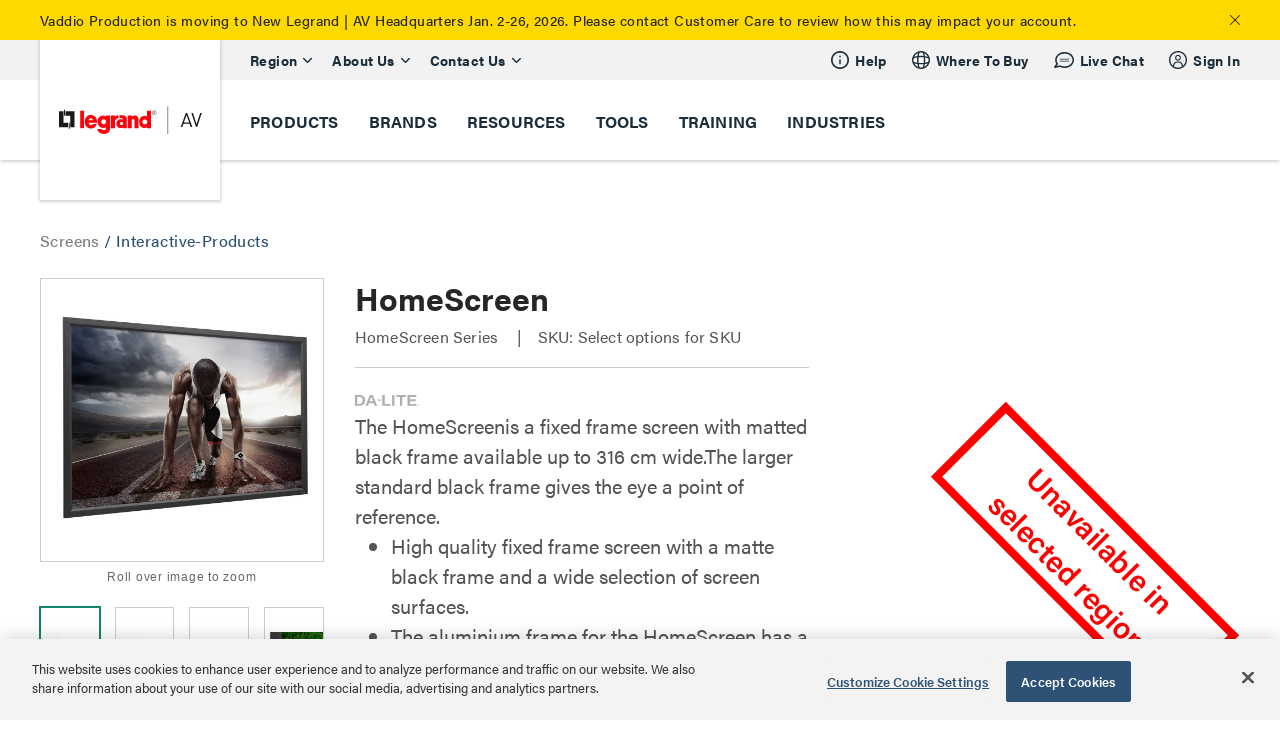

--- FILE ---
content_type: text/css
request_url: https://tags.srv.stackadapt.com/sa.css
body_size: -11
content:
:root {
    --sa-uid: '0-ff1f5a5c-51be-52d0-4edd-8dd2bb523d81';
}

--- FILE ---
content_type: application/javascript; charset=utf-8
request_url: https://cdn.jsdelivr.net/npm/legrandav-ui-library@0.0.9/dist/legrandav-ui-library/p-87bc5031.js
body_size: 4260
content:
const t="legrandav-ui-library";let n;let e;let s=false;let o=false;const l=(t,n="")=>{{return()=>{}}};const c=(t,n)=>{{return()=>{}}};const i="{visibility:hidden}.hydrated{visibility:inherit}";const f={};const r="http://www.w3.org/2000/svg";const u="http://www.w3.org/1999/xhtml";const a=t=>t!=null;const d=t=>{t=typeof t;return t==="object"||t==="function"};function h(t){var n,e,s;return(s=(e=(n=t.head)===null||n===void 0?void 0:n.querySelector('meta[name="csp-nonce"]'))===null||e===void 0?void 0:e.getAttribute("content"))!==null&&s!==void 0?s:undefined}const y=(t,n,...e)=>{let s=null;let o=false;let l=false;const c=[];const i=n=>{for(let e=0;e<n.length;e++){s=n[e];if(Array.isArray(s)){i(s)}else if(s!=null&&typeof s!=="boolean"){if(o=typeof t!=="function"&&!d(s)){s=String(s)}if(o&&l){c[c.length-1].t+=s}else{c.push(o?p(null,s):s)}l=o}}};i(e);if(n){{const t=n.className||n.class;if(t){n.class=typeof t!=="object"?t:Object.keys(t).filter((n=>t[n])).join(" ")}}}const f=p(t,null);f.o=n;if(c.length>0){f.l=c}return f};const p=(t,n)=>{const e={i:0,u:t,t:n,h:null,l:null};{e.o=null}return e};const v={};const m=t=>t&&t.u===v;const b=(t,n)=>{if(t!=null&&!d(t)){if(n&4){return t==="false"?false:t===""||!!t}if(n&1){return String(t)}return t}return t};const $=t=>ct(t).p;const w=(t,n,e)=>{const s=$(t);return{emit:t=>g(s,n,{bubbles:!!(e&4),composed:!!(e&2),cancelable:!!(e&1),detail:t})}};const g=(t,n,e)=>{const s=vt.ce(n,e);t.dispatchEvent(s);return s};const S=new WeakMap;const j=(t,n,e)=>{let s=ht.get(t);if(bt&&e){s=s||new CSSStyleSheet;if(typeof s==="string"){s=n}else{s.replaceSync(n)}}else{s=n}ht.set(t,s)};const O=(t,n,e)=>{var s;const o=M(n);const l=ht.get(o);t=t.nodeType===11?t:pt;if(l){if(typeof l==="string"){t=t.head||t;let n=S.get(t);let e;if(!n){S.set(t,n=new Set)}if(!n.has(o)){{e=pt.createElement("style");e.innerHTML=l;const n=(s=vt.v)!==null&&s!==void 0?s:h(pt);if(n!=null){e.setAttribute("nonce",n)}t.insertBefore(e,t.querySelector("link"))}if(n){n.add(o)}}}else if(!t.adoptedStyleSheets.includes(l)){t.adoptedStyleSheets=[...t.adoptedStyleSheets,l]}}return o};const k=t=>{const n=t.m;const e=t.p;const s=n.i;const o=l("attachStyles",n.$);const c=O(e.shadowRoot?e.shadowRoot:e.getRootNode(),n);if(s&10){e["s-sc"]=c;e.classList.add(c+"-h")}o()};const M=(t,n)=>"sc-"+t.$;const C=(t,n,e,s,o,l)=>{if(e!==s){let c=rt(t,n);let i=n.toLowerCase();if(n==="class"){const n=t.classList;const o=x(e);const l=x(s);n.remove(...o.filter((t=>t&&!l.includes(t))));n.add(...l.filter((t=>t&&!o.includes(t))))}else if(n==="style"){{for(const n in e){if(!s||s[n]==null){if(n.includes("-")){t.style.removeProperty(n)}else{t.style[n]=""}}}}for(const n in s){if(!e||s[n]!==e[n]){if(n.includes("-")){t.style.setProperty(n,s[n])}else{t.style[n]=s[n]}}}}else if(!c&&n[0]==="o"&&n[1]==="n"){if(n[2]==="-"){n=n.slice(3)}else if(rt(yt,i)){n=i.slice(2)}else{n=i[2]+n.slice(3)}if(e){vt.rel(t,n,e,false)}if(s){vt.ael(t,n,s,false)}}else{const i=d(s);if((c||i&&s!==null)&&!o){try{if(!t.tagName.includes("-")){const o=s==null?"":s;if(n==="list"){c=false}else if(e==null||t[n]!=o){t[n]=o}}else{t[n]=s}}catch(t){}}if(s==null||s===false){if(s!==false||t.getAttribute(n)===""){{t.removeAttribute(n)}}}else if((!c||l&4||o)&&!i){s=s===true?"":s;{t.setAttribute(n,s)}}}}};const P=/\s/;const x=t=>!t?[]:t.split(P);const U=(t,n,e,s)=>{const o=n.h.nodeType===11&&n.h.host?n.h.host:n.h;const l=t&&t.o||f;const c=n.o||f;{for(s in l){if(!(s in c)){C(o,s,l[s],undefined,e,n.i)}}}for(s in c){C(o,s,l[s],c[s],e,n.i)}};const A=(t,e,o,l)=>{const c=e.l[o];let i=0;let f;let d;if(c.t!==null){f=c.h=pt.createTextNode(c.t)}else{if(!s){s=c.u==="svg"}f=c.h=pt.createElementNS(s?r:u,c.u);if(s&&c.u==="foreignObject"){s=false}{U(null,c,s)}if(a(n)&&f["s-si"]!==n){f.classList.add(f["s-si"]=n)}if(c.l){for(i=0;i<c.l.length;++i){d=A(t,c,i);if(d){f.appendChild(d)}}}{if(c.u==="svg"){s=false}else if(f.tagName==="foreignObject"){s=true}}}return f};const E=(t,n,s,o,l,c)=>{let i=t;let f;if(i.shadowRoot&&i.tagName===e){i=i.shadowRoot}for(;l<=c;++l){if(o[l]){f=A(null,s,l);if(f){o[l].h=f;i.insertBefore(f,n)}}}};const L=(t,n,e)=>{for(let s=n;s<=e;++s){const n=t[s];if(n){const t=n.h;if(t){t.remove()}}}};const N=(t,n,e,s)=>{let o=0;let l=0;let c=n.length-1;let i=n[0];let f=n[c];let r=s.length-1;let u=s[0];let a=s[r];let d;while(o<=c&&l<=r){if(i==null){i=n[++o]}else if(f==null){f=n[--c]}else if(u==null){u=s[++l]}else if(a==null){a=s[--r]}else if(T(i,u)){W(i,u);i=n[++o];u=s[++l]}else if(T(f,a)){W(f,a);f=n[--c];a=s[--r]}else if(T(i,a)){W(i,a);t.insertBefore(i.h,f.h.nextSibling);i=n[++o];a=s[--r]}else if(T(f,u)){W(f,u);t.insertBefore(f.h,i.h);f=n[--c];u=s[++l]}else{{d=A(n&&n[l],e,l);u=s[++l]}if(d){{i.h.parentNode.insertBefore(d,i.h)}}}}if(o>c){E(t,s[r+1]==null?null:s[r+1].h,e,s,l,r)}else if(l>r){L(n,o,c)}};const T=(t,n)=>{if(t.u===n.u){return true}return false};const W=(t,n)=>{const e=n.h=t.h;const o=t.l;const l=n.l;const c=n.u;const i=n.t;if(i===null){{s=c==="svg"?true:c==="foreignObject"?false:s}{{U(t,n,s)}}if(o!==null&&l!==null){N(e,o,n,l)}else if(l!==null){if(t.t!==null){e.textContent=""}E(e,null,n,l,0,l.length-1)}else if(o!==null){L(o,0,o.length-1)}if(s&&c==="svg"){s=false}}else if(t.t!==i){e.data=i}};const H=(t,s,o=false)=>{const l=t.p;const c=t.g||p(null,null);const i=m(s)?s:y(null,null,s);e=l.tagName;if(o&&i.o){for(const t of Object.keys(i.o)){if(l.hasAttribute(t)&&!["key","ref","style","class"].includes(t)){i.o[t]=l[t]}}}i.u=null;i.i|=4;t.g=i;i.h=c.h=l.shadowRoot||l;{n=l["s-sc"]}W(c,i)};const R=(t,n)=>{if(n&&!t.S&&n["s-p"]){n["s-p"].push(new Promise((n=>t.S=n)))}};const q=(t,n)=>{{t.i|=16}if(t.i&4){t.i|=512;return}R(t,t.j);const e=()=>F(t,n);return kt(e)};const F=(t,n)=>{const e=l("scheduleUpdate",t.m.$);const s=t.O;let o;if(n){{o=G(s,"componentWillLoad")}}e();return I(o,(()=>_(t,s,n)))};const I=(t,n)=>V(t)?t.then(n):n();const V=t=>t instanceof Promise||t&&t.then&&typeof t.then==="function";const _=async(t,n,e)=>{var s;const o=t.p;const c=l("update",t.m.$);const i=o["s-rc"];if(e){k(t)}const f=l("render",t.m.$);{z(t,n,o,e)}if(i){i.map((t=>t()));o["s-rc"]=undefined}f();c();{const n=(s=o["s-p"])!==null&&s!==void 0?s:[];const e=()=>B(t);if(n.length===0){e()}else{Promise.all(n).then(e);t.i|=4;n.length=0}}};const z=(t,n,e,s)=>{try{n=n.render();{t.i&=~16}{t.i|=2}{{{H(t,n,s)}}}}catch(n){ut(n,t.p)}return null};const B=t=>{const n=t.m.$;const e=t.p;const s=l("postUpdate",n);const o=t.j;if(!(t.i&64)){t.i|=64;{J(e)}s();{t.k(e);if(!o){D()}}}else{s()}{if(t.S){t.S();t.S=undefined}if(t.i&512){Ot((()=>q(t,false)))}t.i&=~(4|512)}};const D=n=>{{J(pt.documentElement)}Ot((()=>g(yt,"appload",{detail:{namespace:t}})))};const G=(t,n,e)=>{if(t&&t[n]){try{return t[n](e)}catch(t){ut(t)}}return undefined};const J=t=>t.classList.add("hydrated");const K=(t,n)=>ct(t).M.get(n);const Q=(t,n,e,s)=>{const o=ct(t);const l=o.p;const c=o.M.get(n);const i=o.i;const f=o.O;e=b(e,s.C[n][0]);const r=Number.isNaN(c)&&Number.isNaN(e);const u=e!==c&&!r;if((!(i&8)||c===undefined)&&u){o.M.set(n,e);if(f){if(s.P&&i&128){const t=s.P[n];if(t){t.map((t=>{try{f[t](e,c,n)}catch(t){ut(t,l)}}))}}if((i&(2|16))===2){q(o,false)}}}};const X=(t,n,e)=>{var s;if(n.C){if(t.watchers){n.P=t.watchers}const o=Object.entries(n.C);const l=t.prototype;o.map((([t,[s]])=>{if(s&31||e&2&&s&32){Object.defineProperty(l,t,{get(){return K(this,t)},set(e){Q(this,t,e,n)},configurable:true,enumerable:true})}}));if(e&1){const e=new Map;l.attributeChangedCallback=function(t,s,o){vt.jmp((()=>{const c=e.get(t);if(this.hasOwnProperty(c)){o=this[c];delete this[c]}else if(l.hasOwnProperty(c)&&typeof this[c]==="number"&&this[c]==o){return}else if(c==null){const e=ct(this);const l=e===null||e===void 0?void 0:e.i;if(!(l&8)&&l&128&&o!==s){const l=e.O;const c=n.P[t];c===null||c===void 0?void 0:c.forEach((n=>{if(l[n]!=null){l[n].call(l,o,s,t)}}))}return}this[c]=o===null&&typeof this[c]==="boolean"?false:o}))};t.observedAttributes=Array.from(new Set([...Object.keys((s=n.P)!==null&&s!==void 0?s:{}),...o.filter((([t,n])=>n[0]&15)).map((([t,n])=>{const s=n[1]||t;e.set(s,t);return s}))]))}}return t};const Y=async(t,n,e,s,o)=>{if((n.i&32)===0){n.i|=32;{o=dt(e);if(o.then){const t=c();o=await o;t()}if(!o.isProxied){{e.P=o.watchers}X(o,e,2);o.isProxied=true}const t=l("createInstance",e.$);{n.i|=8}try{new o(n)}catch(t){ut(t)}{n.i&=~8}{n.i|=128}t()}if(o.style){let t=o.style;const n=M(e);if(!ht.has(n)){const s=l("registerStyles",e.$);j(n,t,!!(e.i&1));s()}}}const i=n.j;const f=()=>q(n,true);if(i&&i["s-rc"]){i["s-rc"].push(f)}else{f()}};const Z=t=>{};const tt=t=>{if((vt.i&1)===0){const n=ct(t);const e=n.m;const s=l("connectedCallback",e.$);if(!(n.i&1)){n.i|=1;{let e=t;while(e=e.parentNode||e.host){if(e["s-p"]){R(n,n.j=e);break}}}if(e.C){Object.entries(e.C).map((([n,[e]])=>{if(e&31&&t.hasOwnProperty(n)){const e=t[n];delete t[n];t[n]=e}}))}{Y(t,n,e)}}else{if(n===null||n===void 0?void 0:n.O);else if(n===null||n===void 0?void 0:n.U){n.U.then((()=>Z()))}}s()}};const nt=t=>{};const et=async t=>{if((vt.i&1)===0){const n=ct(t);if(n===null||n===void 0?void 0:n.O);else if(n===null||n===void 0?void 0:n.U){n.U.then((()=>nt()))}}};const st=(t,n={})=>{var e;const s=l();const o=[];const c=n.exclude||[];const f=yt.customElements;const r=pt.head;const u=r.querySelector("meta[charset]");const a=pt.createElement("style");const d=[];let y;let p=true;Object.assign(vt,n);vt.A=new URL(n.resourcesUrl||"./",pt.baseURI).href;t.map((t=>{t[1].map((n=>{var e;const s={i:n[0],$:n[1],C:n[2],L:n[3]};{s.C=n[2]}{s.P=(e=n[4])!==null&&e!==void 0?e:{}}const l=s.$;const i=class extends HTMLElement{constructor(t){super(t);t=this;ft(t,s);if(s.i&1){{{t.attachShadow({mode:"open"})}}}}connectedCallback(){if(y){clearTimeout(y);y=null}if(p){d.push(this)}else{vt.jmp((()=>tt(this)))}}disconnectedCallback(){vt.jmp((()=>et(this)))}componentOnReady(){return ct(this).U}};s.N=t[0];if(!c.includes(l)&&!f.get(l)){o.push(l);f.define(l,X(i,s,1))}}))}));{a.innerHTML=o+i;a.setAttribute("data-styles","");const t=(e=vt.v)!==null&&e!==void 0?e:h(pt);if(t!=null){a.setAttribute("nonce",t)}r.insertBefore(a,u?u.nextSibling:r.firstChild)}p=false;if(d.length){d.map((t=>t.connectedCallback()))}else{{vt.jmp((()=>y=setTimeout(D,30)))}}s()};const ot=t=>vt.v=t;const lt=new WeakMap;const ct=t=>lt.get(t);const it=(t,n)=>lt.set(n.O=t,n);const ft=(t,n)=>{const e={i:0,p:t,m:n,M:new Map};{e.U=new Promise((t=>e.k=t));t["s-p"]=[];t["s-rc"]=[]}return lt.set(t,e)};const rt=(t,n)=>n in t;const ut=(t,n)=>(0,console.error)(t,n);const at=new Map;const dt=(t,n,e)=>{const s=t.$.replace(/-/g,"_");const o=t.N;const l=at.get(o);if(l){return l[s]}
/*!__STENCIL_STATIC_IMPORT_SWITCH__*/return import(`./${o}.entry.js${""}`).then((t=>{{at.set(o,t)}return t[s]}),ut)};const ht=new Map;const yt=typeof window!=="undefined"?window:{};const pt=yt.document||{head:{}};const vt={i:0,A:"",jmp:t=>t(),raf:t=>requestAnimationFrame(t),ael:(t,n,e,s)=>t.addEventListener(n,e,s),rel:(t,n,e,s)=>t.removeEventListener(n,e,s),ce:(t,n)=>new CustomEvent(t,n)};const mt=t=>Promise.resolve(t);const bt=(()=>{try{new CSSStyleSheet;return typeof(new CSSStyleSheet).replaceSync==="function"}catch(t){}return false})();const $t=[];const wt=[];const gt=(t,n)=>e=>{t.push(e);if(!o){o=true;if(n&&vt.i&4){Ot(jt)}else{vt.raf(jt)}}};const St=t=>{for(let n=0;n<t.length;n++){try{t[n](performance.now())}catch(t){ut(t)}}t.length=0};const jt=()=>{St($t);{St(wt);if(o=$t.length>0){vt.raf(jt)}}};const Ot=t=>mt().then(t);const kt=gt(wt,true);export{v as H,st as b,w as c,y as h,mt as p,it as r,ot as s};
//# sourceMappingURL=p-87bc5031.js.map

--- FILE ---
content_type: application/javascript
request_url: https://static.cloud.coveo.com/coveoforsitecore/ui/v0.61.2/js/CoveoForSitecoreSyntax.min.js
body_size: 817
content:
(window.webpackJsonpCoveoForSitecore=window.webpackJsonpCoveoForSitecore||[]).push([[10],{21:function(e,o,t){"use strict";var n,r=this&&this.__extends||(n=function(e,o){return(n=Object.setPrototypeOf||{__proto__:[]}instanceof Array&&function(e,o){e.__proto__=o}||function(e,o){for(var t in o)Object.prototype.hasOwnProperty.call(o,t)&&(e[t]=o[t])})(e,o)},function(e,o){if("function"!=typeof o&&null!==o)throw new TypeError("Class extends value "+String(o)+" is not a constructor or null");function t(){this.constructor=e}n(e,o),e.prototype=null===o?Object.create(o):(t.prototype=o.prototype,new t)});Object.defineProperty(o,"__esModule",{value:!0}),o.CoveoForSitecoreSyntax=void 0;var i=t(0),s=t(2),a=o.CoveoForSitecoreSyntax=function(e){function o(t,n,r){var a=e.call(this,t,o.ID,r)||this;return a.element=t,a.options=n,a.bindings=r,a.fieldHandler=s.Context.fields,a.options=i.ComponentOptions.initComponentOptions(t,o,n),a.root.dataset[o.IS_COVEO_FOR_SITECORE_SYNTAX_EVENT_REGISTERED]||(a.root.dataset[o.IS_COVEO_FOR_SITECORE_SYNTAX_EVENT_REGISTERED]="true",a.bind.onRootElement(i.QueryEvents.doneBuildingQuery,a.onDoneBuildingQuery)),a}return r(o,e),o.prototype.setFieldHandler=function(e){this.fieldHandler=e},o.prototype.onDoneBuildingQuery=function(e){this.replaceSitecoreFieldExpressionsByCoveoFieldExpressions(e.queryBuilder.expression)},o.prototype.replaceSitecoreFieldExpressionsByCoveoFieldExpressions=function(e){var o=this;e.getParts().forEach(function(t){var n=t;t=o.replaceSitecoreFieldNamesByCoveoFieldNames(t),e.remove(n),e.add(t)})},o.prototype.replaceSitecoreFieldNamesByCoveoFieldNames=function(e){var o=this,t=this.extractSitecoreFieldNames(e);return t&&t.forEach(function(t){var n=o.convertUnaryFieldExpressionToCoveoUnaryFieldExpression(t);e=e.replace(t,n)}),e},o.prototype.extractSitecoreFieldNames=function(e){return e.match(o.SITECORE_FIELD_NAME_REGEX)},o.prototype.convertUnaryFieldExpressionToCoveoUnaryFieldExpression=function(e){return this.fieldHandler.isCoveoFieldName(e)?e:this.fieldHandler.toCoveo(e)},o.ID="ForSitecoreSyntax",o.options={},o.IS_COVEO_FOR_SITECORE_SYNTAX_EVENT_REGISTERED="coveoForSitecoreSyntaxEventRegistered",o.SITECORE_FIELD_NAME_REGEX=/@[\w\_]*(?=\=|\=\=|\<\>|\s|$)/gi,o}(i.Component);i.Initialization.registerAutoCreateComponent(a)}}]);
//# sourceMappingURL=CoveoForSitecoreSyntax.min.js.map

--- FILE ---
content_type: application/javascript
request_url: https://www.legrandav.com/dist/js/features/navigation/modals.js?ver=1614705578
body_size: 1158
content:
define((function(require){var $=require("jquery");var cookies=require("jscookie");var global=require("project/milestone/global");var brandNavigation=require("features/navigation/brandnavigation");var exitModalLinkSrc;var exitModalCookie;var cookieName="exit_modal";window.onload=function(){ShowUnsupportedBrowserModal()};function isUnsupportedBrowser(){const ua=window.navigator.userAgent;const msie=ua.indexOf("MSIE ");const trident=ua.indexOf("Trident/");return msie>0||trident>0}function ShowUnsupportedBrowserModal(){if(isUnsupportedBrowser()&&!cookies.get("IE_EXPIRE")){$("body").css({overflow:"hidden","padding-right":global.GetScrollbarWidth()});$.ajax({url:"/ignitionapi/navigation/BrowserNotSupportedModal",type:"POST",data:"",contentType:"application/json; charset=utf-8",success:function(data){if(data){var $data=$(data);$data.appendTo($("body"));setTimeout((function(){$data.addClass("modal--show")}),50)}},error:function(e){alert("An error has occured.")}})}}$("body.not-mobile").on("click","a:regex(target, ^([0-Z{]){9}-|^([0-Z]){8}-)",(function(e){var $this=$(this);var guid=$this.attr("target");exitModalCookie=cookies.get(cookieName);exitModalLinkSrc=$this.attr("href");if(exitModalCookie!=undefined&&exitModalCookie.indexOf(guid)>-1)return;e.preventDefault();showExitModal(guid)}));function showExitModal(guid){$("body").css({overflow:"hidden","padding-right":global.GetScrollbarWidth()});$.ajax({url:"/ignitionapi/navigation/ExitModal",type:"POST",data:JSON.stringify({guid:guid}),contentType:"application/json; charset=utf-8",success:function(data){if(data){var $data=$(data);$data.appendTo($("body"));setTimeout((function(){$data.addClass("modal--show")}),50)}},error:function(){alert("An error has occured.")}})}$("body").on("click",".modal__btn--dismiss",(function(){closeExitModal($(this))}));$("body").on("click","#modal__BNS__snooze",(function(){cookies.set("IE_EXPIRE",true,{expires:30,domain:".legrandav.com",secure:true});closeExitModal($(this))}));function closeExitModal(el){$("body").css({overflow:"","padding-right":""});$(el).closest(".modal").detach()}function closeBnsModal(){$("body").css({overflow:"","padding-right":""});$("#browser-not-supported-modal").detach()}window.onclick=function(event){var BnsModal=document.getElementById("browser-not-supported-modal");if(BnsModal){if(event.target==BnsModal){closeBnsModal()}}};$("body").on("click",".modal__btn--allow",(function(){window.open(exitModalLinkSrc,"_blank");closeExitModal($(this))}));$("body").on("click",".modal__form-input--exit",(function(){var $this=$(this);var guid=$(this).closest(".modal").data("guid");var exitModalCookie=cookies.get(cookieName)?cookies.get(cookieName).split("|"):[];if($this.is(":checked")){if(exitModalCookie.length>0&&!global.ContainsArrValue.call(exitModalCookie,guid)){cookies.set(cookieName,guid+"|"+exitModalCookie,{expires:365})}else if(exitModalCookie.length==0){cookies.set(cookieName,guid,{expires:365})}}else{var index=exitModalCookie.indexOf(guid);if(index>-1&&exitModalCookie.length==1){cookies.remove(cookieName)}else if(index>-1){exitModalCookie.splice(index,1);cookies.set(cookieName,exitModalCookie.join("|"),{expires:365})}}}))}));

--- FILE ---
content_type: image/svg+xml
request_url: https://res.cloudinary.com/avd/image/upload/v1619447163/Logos/Brand/logo2021_PDP_gray_da-lite.svg
body_size: 434
content:
<svg xmlns="http://www.w3.org/2000/svg" width="64" height="11" viewBox="0 0 64 11">
  <g fill="#B0B0B0">
    <path d="M0 0L4.66631187 0C8.16320738 0 10.2068476 2.25842697 10.2068476 5.24719101 10.2068476 8.61797753 7.82260067 10.8202247 4.60954408 10.8202247L0 10.8202247 0 0zM2.36153983 8.96629213L4.32570516 8.96629213C6.57370942 8.96629213 7.69771155 7.57303371 7.69771155 5.29213483 7.69771155 3.28089888 6.61912365 1.86516854 4.35976583 1.84269663L2.35018627 1.84269663 2.35018627 8.96629213 2.36153983 8.96629213zM13.9648749 8.20224719L12.9657619 10.8202247 10.5588079 10.8202247 14.782331 0 17.7910236 0 22.2189108 10.8202247 19.675714 10.8202247 18.6198332 8.20224719 13.9648749 8.20224719zM17.9953876 6.30337079C16.9962746 3.78651685 16.4853646 2.43820225 16.2242327 1.58426966L16.2128792 1.58426966C15.9631009 2.46067416 15.372716 4.15730337 14.5666134 6.30337079L17.9953876 6.30337079z"/>
    <polygon points="27.294 0 29.655 0 29.655 8.921 35.627 8.921 35.321 10.82 27.294 10.82 27.294 0"/>
    <polygon points="39.476 0 39.476 10.82 37.115 10.82 37.115 0"/>
    <polygon points="44.881 1.899 41.157 1.899 41.157 0 50.966 0 50.966 1.899 47.254 1.899 47.254 10.82 44.881 10.82"/>
    <polygon points="60.844 6.135 54.963 6.135 54.963 8.921 61.48 8.921 61.196 10.82 52.612 10.82 52.612 0 61.139 0 61.139 1.899 54.951 1.899 54.951 4.236 60.832 4.236 60.832 6.135"/>
    <polygon points="22.855 5.798 25.409 5.798 25.409 4.562 22.355 4.562"/>
    <path d="M64,10.1573034 C64,10.6292135 63.6707469,11 63.1825439,11 C62.7170481,11 62.3650878,10.6404494 62.3650878,10.1573034 C62.3650878,9.69662921 62.7056945,9.3258427 63.1825439,9.3258427 C63.6707469,9.3258427 64,9.70786517 64,10.1573034 Z M62.5467447,10.1573034 C62.5467447,10.5280899 62.8192301,10.8202247 63.1825439,10.8202247 C63.591272,10.8202247 63.8069895,10.5393258 63.8069895,10.1573034 C63.8069895,9.78651685 63.5572113,9.48314607 63.1825439,9.48314607 C62.7624623,9.49438202 62.5467447,9.80898876 62.5467447,10.1573034 Z M62.8532908,10.5617978 L62.8532908,9.73033708 L63.205251,9.73033708 C63.3869079,9.73033708 63.5345042,9.79775281 63.5345042,9.96629213 C63.5345042,10.0674157 63.4550293,10.1348315 63.3982615,10.1573034 C63.4663828,10.1797753 63.5117971,10.2359551 63.5117971,10.3707865 C63.5117971,10.4157303 63.5117971,10.494382 63.5231506,10.5505618 L63.3301401,10.5505618 C63.3187866,10.505618 63.307433,10.4157303 63.307433,10.3820225 C63.307433,10.2808989 63.2847259,10.2359551 63.1711903,10.2359551 L63.0463012,10.2359551 L63.0463012,10.5617978 L62.8532908,10.5617978 L62.8532908,10.5617978 Z M63.0576548,10.0898876 L63.1938975,10.0898876 C63.2733724,10.0898876 63.3301401,10.0674157 63.3301401,9.97752809 C63.3301401,9.91011236 63.2960795,9.86516854 63.1938975,9.86516854 L63.0576548,9.86516854 L63.0576548,10.0898876 Z"/>
  </g>
</svg>


--- FILE ---
content_type: application/javascript
request_url: https://www.legrandav.com/dist/vue/features/productpage/assets/js/ProductPage.js?t=18
body_size: 74512
content:
(function(t){function e(e){for(var i,r,s=e[0],c=e[1],u=e[2],l=0,p=[];l<s.length;l++)r=s[l],Object.prototype.hasOwnProperty.call(o,r)&&o[r]&&p.push(o[r][0]),o[r]=0;for(i in c)Object.prototype.hasOwnProperty.call(c,i)&&(t[i]=c[i]);d&&d(e);while(p.length)p.shift()();return a.push.apply(a,u||[]),n()}function n(){for(var t,e=0;e<a.length;e++){for(var n=a[e],i=!0,s=1;s<n.length;s++){var c=n[s];0!==o[c]&&(i=!1)}i&&(a.splice(e--,1),t=r(r.s=n[0]))}return t}var i={},o={ProductPage:0},a=[];function r(e){if(i[e])return i[e].exports;var n=i[e]={i:e,l:!1,exports:{}};return t[e].call(n.exports,n,n.exports,r),n.l=!0,n.exports}r.m=t,r.c=i,r.d=function(t,e,n){r.o(t,e)||Object.defineProperty(t,e,{enumerable:!0,get:n})},r.r=function(t){"undefined"!==typeof Symbol&&Symbol.toStringTag&&Object.defineProperty(t,Symbol.toStringTag,{value:"Module"}),Object.defineProperty(t,"__esModule",{value:!0})},r.t=function(t,e){if(1&e&&(t=r(t)),8&e)return t;if(4&e&&"object"===typeof t&&t&&t.__esModule)return t;var n=Object.create(null);if(r.r(n),Object.defineProperty(n,"default",{enumerable:!0,value:t}),2&e&&"string"!=typeof t)for(var i in t)r.d(n,i,function(e){return t[e]}.bind(null,i));return n},r.n=function(t){var e=t&&t.__esModule?function(){return t["default"]}:function(){return t};return r.d(e,"a",e),e},r.o=function(t,e){return Object.prototype.hasOwnProperty.call(t,e)},r.p="/";var s=window["webpackJsonp"]=window["webpackJsonp"]||[],c=s.push.bind(s);s.push=e,s=s.slice();for(var u=0;u<s.length;u++)e(s[u]);var d=c;a.push([0,"chunk-vendors"]),n()})({0:function(t,e,n){t.exports=n("56d7")},"01d8":function(t,e,n){},"032a":function(t,e,n){},"04f0":function(t,e,n){"use strict";var i=n("57b3"),o=n.n(i);o.a},"0515":function(t,e,n){},"0650":function(t,e,n){},"0a17":function(t,e,n){},"0a6d":function(t,e,n){"use strict";n.r(e);var i=function(){var t=this,e=t.$createElement,n=t._self._c||e;return n("div",[t.loading?n("div",{staticClass:"SkeletonBox",style:{height:t.height,width:t.computedWidth,padding:t.padding,marginBottom:t.marginBottom,marginTop:t.marginTop,marginLeft:t.marginLeft}}):t._t("default")],2)},o=[],a=(n("a9e3"),{name:"SkeletonBox",props:{loading:{type:Boolean},maxWidth:{default:100,type:Number},minWidth:{default:80,type:Number},height:{default:"20px",type:String},width:{default:null,type:String},padding:{default:null,type:String},marginBottom:{default:"12px",type:String},marginTop:{default:null,type:String},marginLeft:{default:null,type:String}},computed:{computedWidth:function(){return this.width||"".concat(Math.floor(Math.random()*(this.maxWidth-this.minWidth)+this.minWidth),"%")}}}),r=a,s=(n("5bae"),n("2877")),c=Object(s["a"])(r,i,o,!1,null,null,null);e["default"]=c.exports},"0cdd":function(t,e,n){"use strict";var i=n("83347"),o=n.n(i);o.a},"10c8":function(t,e,n){},"14f4":function(t,e,n){"use strict";var i=n("5df0"),o=n.n(i);o.a},"154d":function(t,e,n){},1895:function(t,e,n){"use strict";var i=n("96e3"),o=n.n(i);o.a},"18b2":function(t,e,n){},1910:function(t,e,n){"use strict";var i=n("3603"),o=n.n(i);o.a},"1a3f":function(t,e,n){"use strict";var i=n("7346"),o=n.n(i);o.a},"1c84":function(t,e,n){},"1cb6":function(t,e,n){"use strict";var i=n("b5c6"),o=n.n(i);o.a},"1d61":function(t,e,n){"use strict";var i=n("10c8"),o=n.n(i);o.a},2123:function(t,e,n){},2181:function(t,e,n){},2203:function(t,e,n){"use strict";var i=n("5629"),o=n.n(i);o.a},"22d2":function(t,e,n){},2486:function(t,e,n){},"261e":function(t,e,n){},"27ea":function(t,e,n){},2852:function(t,e,n){},"2a9f":function(t,e,n){},"2bd5":function(t,e,n){},"2d04":function(t,e,n){},"2e96":function(t,e,n){"use strict";var i=n("654e"),o=n.n(i);o.a},"2f61":function(t,e,n){"use strict";var i=n("b36f"),o=n.n(i);o.a},"2fe7":function(t,e,n){"use strict";var i=n("c755"),o=n.n(i);o.a},3174:function(t,e,n){},"322b":function(t,e,n){"use strict";var i=n("92eb"),o=n.n(i);o.a},"32be":function(t,e,n){},3603:function(t,e,n){},3676:function(t,e,n){},"385e":function(t,e,n){"use strict";var i=n("261e"),o=n.n(i);o.a},"39f2":function(t,e,n){"use strict";var i=n("750f"),o=n.n(i);o.a},"3af0":function(t,e,n){},"3e1f":function(t,e,n){},"41d7":function(t,e,n){},4200:function(t,e,n){},4281:function(t,e,n){"use strict";var i=n("d166"),o=n.n(i);o.a},4307:function(t,e,n){"use strict";var i=n("53bf"),o=n.n(i);o.a},"45ca":function(t,e,n){},"4cb0":function(t,e,n){},"505c":function(t,e,n){"use strict";var i=n("0515"),o=n.n(i);o.a},5170:function(t,e,n){"use strict";var i=n("22d2"),o=n.n(i);o.a},"533a":function(t,e,n){"use strict";var i=n("8d6f"),o=n.n(i);o.a},"53bf":function(t,e,n){},5629:function(t,e,n){},"56ae":function(t,e,n){"use strict";var i=n("01d8"),o=n.n(i);o.a},"56d7":function(t,e,n){"use strict";n.r(e);n("e260"),n("e6cf"),n("cca6"),n("a79d");var i=n("2b0e"),o=function(){var t=this,e=t.$createElement,n=t._self._c||e;return n("div",{attrs:{id:"app"}},[n("div",{attrs:{id:"nav"}}),n("router-view")],1)},a=[],r=(n("5c0b"),n("2877")),s={},c=Object(r["a"])(s,o,a,!1,null,null,null),u=c.exports,d=n("8c4f"),l=function(){var t=this,e=t.$createElement,n=t._self._c||e;return n("div",{staticClass:"productPage"},[!t.isLoading||t.getEnhancedProductData&&t.getEnhancedProductData.DisplayProduct?n("ProductBreadCrumbs"):t._e(),t.getIsEnhancedPDP?n("div",{staticClass:"enhancedProductPage"},[n("EnhancedProductDescription")],1):n("div",{},[n("ProductDescription"),n("div",{staticClass:"productPage__productData"},[n("ProductSpecifications"),n("ProductResources"),t.getShowCompatibleProducts?t._e():n("div",{staticClass:"productPage__productNoCompatibleProductsPadding"})],1)],1)],1)},p=[],h=n("5530"),m=(n("ac1f"),n("1276"),n("b64b"),n("caad"),n("2532"),n("e9c4"),n("d81d"),n("498a"),n("fb6a"),n("4de4"),n("d3b7"),n("d9e2"),n("99af"),window.localStorage);function g(t,e){var n;try{n=JSON.stringify(e)}catch(i){throw Error("unable to set ".concat(t," to ").concat(e))}m.setItem(t,n)}function f(t){var e=m.getItem(t);return"string"===typeof e?JSON.parse(e):null}function v(t){m.removeItem(t)}var S={setLocalStoreItem:g,getLocalStoreItem:f,removeLocalStoreItem:v},C="legrandAv_enhancedLocalStorageState";function P(t){return S.setLocalStoreItem(C,t)}function _(){return S.getLocalStoreItem(C)}function b(){S.removeLocalStoreItem(C)}var O={setEnhancedLocalStorage:P,getEnhancedLocalStorage:_,removeEnhancedLocalStorage:b},I=n("3835"),T=(n("a15b"),n("4fad"),n("bc3a")),y=n.n(T),A=function(t,e){var n=t?"seriesid=".concat(t):"",i=e?"skuid=".concat(e):"",o=n&&i?"&":"",a="/ignitionapi/ProductService/Product?".concat(n).concat(o).concat(i),r={headers:{Pragma:"no-cache"}};return y.a.get(a,r)},E=function(t,e,n,i,o,a){var r="/ignitionapi/ProductService/GetSectionEnhancedProductOptionValues",s=V(t,e,n,i,o,a);return y.a.post(r,s)},D=function(t,e,n,i,o,a){var r="/ignitionapi/ProductService/GetBillOFMaterial",s=N(o,a,e,n),c=V(t,e,n,i,s);return y.a.post(r,c)},w=function(t,e,n,i){var o=t.join(","),a="/ignitionapi/ProductService/ProductPrice?productIds=".concat(o,"&customerNumber=").concat(e,"&salesorg=").concat(n,"&useWeco=").concat(i),r={headers:{Pragma:"no-cache"}};return y.a.get(a,r)},M=function(t){var e="/ignitionapi/ProductService/AddMAPOrderQuoteDetails";return y.a.post(e,t)},L=function(t,e){var n=t?"seriesid=".concat(t):"",i=e?"skuid=".concat(e):"",o=n&&i?"&":"",a="/ignitionapi/ProductService/GetResources?".concat(n).concat(o).concat(i),r={headers:{Pragma:"no-cache"}};return y.a.get(a,r)},k=function(t,e){var n=t?"seriesid=".concat(t):"",i=e?"skuid=".concat(e):"",o=n&&i?"&":"",a="/ignitionapi/ProductService/GetTools?".concat(n).concat(o).concat(i),r={headers:{Pragma:"no-cache"}};return y.a.get(a,r)},x={getEnhancedProductData:A,fetchSectionEnhancedProductOptionValues:E,fetchBillOFMaterial:D,addMAPOrderQuoteDetails:M,fetchPricingForBillOFMaterial:w,fetchResources:L,fetchTools:k};function V(t,e,n,i,o,a){var r=o?R(o,e,n):[];return{EnhancedProductSeriesId:t,Configurationid:e,SectionId:n,VariantCode:i,SelectedDropDownValues:r,RequestPricing:a}}function R(t,e,n){for(var i=[],o=0,a=Object.keys(t);o<a.length;o++)for(var r=a[o],s=0,c=Object.keys(t[r]);s<c.length;s++){var u=c[s],d=t[r][u],l=d.TranslationCode;100==e&&3==n&&null==d.TranslationCode&&3==d.EnhancedSectionId&&1==d.IsThirdPartyProduct&&null!=d.Position&&(l="("+d.Position.join(",")+")"),i.push({SelectedOptionName:t[r][u].RulesKey,SelectedOptionValue:t[r][u].Value,TranslationCode:l})}return i}function N(t,e,n,i){var o=JSON.parse(JSON.stringify(t));if(100==n&&3==i)return o;for(var a=0,r=Object.entries(e);a<r.length;a++){var s=Object(I["a"])(r[a],2),c=s[0],u=s[1];o[u.EnhancedSectionId]&&o[u.EnhancedSectionId][c]&&delete o[u.EnhancedSectionId][c]}return o}var B=function(t){var e=t.Series,n=t.SelectedSku;if(e)if(n)q((null===n||void 0===n?void 0:n.HasCompatibleProducts)||(null===e||void 0===e?void 0:e.HasCompatibleProducts),!0);else{var i=e.HasCompatibleProducts,o=e.AnySkuHaveCompatibleProducts;q(i||o,!1)}else Q()},F=function(t,e){setTimeout((function(){var n=new CustomEvent(t,{detail:e});document.dispatchEvent(n)}),0)},U=function(t,e){setTimeout((function(){localStorage.setItem("productData",JSON.stringify(e)),localStorage.setItem("eventFired",JSON.stringify(t))}),0)},j=function(t){U("ProductLoaded",t),F("afterProductLoaded",null)},H=document.referrer.includes("my_account"),$=!0,z=function(t){F("triggerCoveoQuery",t);var e=$&&H,n=JSON.parse(localStorage.getItem("eventFired"));n||e?(U(n,t),$=!1):U("ProductUpdated",t)},K=function(t){F("triggerClearAllCoveoQuery",t)},q=function(t,e){var n=document.getElementById("pdp-coveo-compatability-products");if(n){var i=document.querySelector(".pdp-coveo-compatability-products-drawer"),o=document.querySelector(".pdp-coveo-compatability-products-drawer .CoveoSearchInterface"),a=o?o.parentElement:null,r=document.getElementById("compatibleProdInfoMsg");if(n.classList.remove("hidden"),i)if(e&&!t)i.classList.add("hidden");else if(i.classList.remove("hidden"),t){var s=i.querySelector(".drawer-hd");s&&!s.classList.contains("isActive")&&setTimeout((function(){var t=document.querySelector(".pdp-coveo-compatability-products-drawer .CoveoSearchInterface");if(t){var e=new CustomEvent("openDrawerByDefault");document.dispatchEvent(e)}else setTimeout((function(){var t=new CustomEvent("openDrawerByDefault");document.dispatchEvent(t)}),300)}),500)}if(a&&(a.style.display=t?"block":"none"),r){t?r.classList.add("hidden"):r.classList.remove("hidden");var c=i?i.querySelector(".drawer-hd"):null;c&&!c.classList.contains("isActive")&&setTimeout((function(){var t=new CustomEvent("openDrawerByDefault");document.dispatchEvent(t)}),500)}}},Q=function(){q(!0,!1)},W=function(){q(!1,!1)},G={handleHideShowCompatibleProducts:B,fireProductLoadedEvent:j,fireProductUpdatedEvent:z,showCompatibleProducts:Q,hideCompatibleProducts:W,fireProductClearAllEvent:K},Y=function(t,e,n,i,o,a,r){i?t.dispatch("user/loadProductUser").then((function(){var s=O.getEnhancedLocalStorage("legrandAv_enhancedLocalStorageState");if(s&&Object.keys(s).length>0&&(r.includes("login")||r.includes("accountselection")||r.includes("products"))){if(s.enhancedproduct){var c=document.getElementById("MvcSkeleton");c&&c.setAttribute("style","display: none"),t.dispatch("enhancedproduct/restoreStateFromLocalStorage",s.enhancedproduct).then((function(){var e=JSON.parse(JSON.stringify(s.enhancedproduct.sections)),n=null;for(var i in e)if(e[i]&&!e[i].isComplete){n=i;break}n&&t.dispatch("enhancedproduct/updatedSectionEnhancedProductOptionValues",{SectionId:n,VariantCode:s.enhancedproduct.variantCode}),O.setEnhancedLocalStorage({})}))}if(s.enhancedBom){var u=JSON.parse(Z("WECO_user")),d=u.CUST_NUMBER,l=u.SALESORG,p=[],h=[];if(s.enhancedBom&&s.enhancedBom.billOfMaterials&&s.enhancedBom.billOfMaterials.BOM&&s.enhancedBom.billOfMaterials.BOM.map((function(t){t.IsProductVariant?!t.IsProductVariant||"C3K"!==t.PartName.slice(0,3)&&"L5K"!==t.PartName.slice(0,3)&&"C5K"!==t.PartName.slice(0,3)?t.IsProductVariant&&("FM"===t.PartName.slice(0,2)?p.push(t.PartName.trim()):p.push(t.PartName.trim().substring(0,9)),h.push(t.PartName.trim())):h.push(t.PartName.trim()):p.push(t.PartName.trim())})),s.enhancedBom&&s.enhancedBom.billOfMaterialsParts){for(var m in s.enhancedBom.billOfMaterialsParts)p.push(s.enhancedBom.billOfMaterialsParts[m].Value.trim());0==s.enhancedBom.billOfMaterials.BOM.length&&G.showCompatibleProducts(!0)}x.fetchPricingForBillOFMaterial(h,d,l,!0).then((function(t){if(t.data.length)for(var e=0;e<t.data.length;e++)for(var n=0;n<s.enhancedBom.billOfMaterials.BOM.length;n++)s.enhancedBom.billOfMaterials.BOM[n].IsProductVariant&&s.enhancedBom.billOfMaterials.BOM[n].PartName.slice(0,3)===t.data[e].ProductId.slice(0,3)&&(s.enhancedBom.billOfMaterials.BOM[n].Price=t.data[e]);else for(var i=0;i<s.enhancedBom.billOfMaterials.BOM.length;i++)s.enhancedBom.billOfMaterials.BOM[i].IsProductVariant&&s.enhancedBom.billOfMaterials.BOM[i].PartName.slice(0,3)===t.data.ProductId.slice(0,3)&&(s.enhancedBom.billOfMaterials.BOM[i].Price=t.data)})),x.fetchPricingForBillOFMaterial(p,d,l,!0).then((function(t){for(var e=0;e<t.data.length;e++)for(var n=0;n<s.enhancedBom.billOfMaterials.BOM.length;n++)for(var i in s.enhancedBom.billOfMaterials.BOM[n].IsProductVariant||s.enhancedBom.billOfMaterials.BOM[n].PartName!==t.data[e].ProductId||(s.enhancedBom.billOfMaterials.BOM[n].Price=t.data[e]),s.enhancedBom.billOfMaterials.BOM[n].IsProductVariant&&s.enhancedBom.billOfMaterials.BOM[n].PartName.substring(0,9)===t.data[e].ProductId&&(s.enhancedBom.billOfMaterials.BOM[n].Price=t.data[e]),s.enhancedBom.billOfMaterialsParts)s.enhancedBom.billOfMaterialsParts[i].Value===t.data[e].ProductId&&(s.enhancedBom.billOfMaterialsParts[i].Price=t.data[e])})).then((function(){t.dispatch("enhancedBom/restoreBomFromLocalStorage",s.enhancedBom)})).then((function(){if(s.enhancedBom&&s.enhancedBom.billOfMaterials&&s.enhancedBom.billOfMaterials.BOM){var t=s.enhancedBom.billOfMaterials.BOM.filter((function(t){return t.IsPrimaryPart}));G.fireProductLoadedEvent(null),t&&t[0]&&(G.fireProductLoadedEvent(t[0]),G.showCompatibleProducts(!0))}}))}s.prodspecification&&t.dispatch("prodspecification/restoreStateFromLocalStorage",s.prodspecification),s.resource&&t.dispatch("resource/restoreStateFromLocalStorage",s.resource)}else t.dispatch("enhancedproduct/setSeriesId",{seriesId:e}),t.dispatch("enhancedproduct/setEnhancedSeriesId",{enhancedSeriesId:a}),t.dispatch("enhancedproduct/setVariantCode",{variantCode:o}),t.dispatch("enhancedproduct/setIsEnhancedPDP",{isPageEnhanced:i}),t.dispatch("enhancedproduct/loadEnhancedProductData",{seriesId:e,skuId:n}),t.dispatch("enhancedproduct/updatedSectionEnhancedProductOptionValues",{SectionId:"1",VariantCode:o});t.dispatch("resources/loadProductResource",{seriesId:e,skuId:n})})):t.dispatch("user/loadProductUser").then((function(){t.dispatch("product/setSeriesId",{seriesId:e}).then((function(){t.dispatch("product/loadProduct",{seriesId:e,skuId:n,useOptimProduct:!0}).then((function(){t.dispatch("prodspecification/loadProductSpecification",{seriesId:e,skuId:n}),t.dispatch("resources/loadProductResource",{seriesId:e,skuId:n}),t.dispatch("product/loadProductPrice",{store:t})}))}))}))};function Z(t){for(var e=t+"=",n=decodeURIComponent(document.cookie),i=n.split(";"),o=0;o<i.length;o++){var a=i[o];while(" "==a.charAt(0))a=a.substring(1);if(0==a.indexOf(e))return a.substring(e.length,a.length)}return""}var J={productPageMountedLogic:Y},X=function(){var t=this,e=t.$createElement,n=t._self._c||e;return n("div",[t.getDisplayProduct?n("div",{staticClass:"productDescription__descriptionWrapper"},[n("div",{staticClass:"productDescription__descriptionWrapper__mobileAltImages"},[t.getZoomerImages.LargeSize.length>1?n("ProductMobileCarousel"):t._e(),t.getZoomerImages.LargeSize.length<2?n("ProductImage",{attrs:{"zoom-mobile":!0}}):t._e()],1),n("div",{staticClass:"productDescription__tabletTitleSkuLogo"},[n("h1",{staticClass:"productDescription__title"},[n("span",[t._v(t._s(t.getProductTitle))])]),n("ProductSeriesAndSku"),n("ProductBrandLogos",{staticClass:"productDescription__tabletBrandLogo"})],1),n("div",{staticClass:"productDescription__descriptionWrapper__desktopTabletAltImages productDescription__productImageAndOptions"},[t.getZoomerImages&&t.getZoomerImages.LargeSize&&t.getZoomerImages.LargeSize.length>0?n("ProductZoomer",{attrs:{"base-images":t.getZoomerImages,"base-zoomer-options":t.zoomerOptions,showOverlay:!1}}):t._e(),n("div",{staticClass:"productDescription__tabletOptions"},[n("ProductOptions",{attrs:{deviceType:"tablet"}})],1)],1),n("div",{staticClass:"productDescription__statusTitleSkuDescriptionOptionsWrapper"},[n("section",{staticClass:"productDescription__statusTitleSkuWrapper"},[t.getProductStatus&&"Discontinued"===t.getProductStatus[0].ProductStatus||!t.getProductStatus&&t.getSeriesProductStatus&&"Discontinued"===t.getSeriesProductStatus[0].ProductStatus?n("div",{staticClass:"productDescription__status",staticStyle:{color:"#CC0000","text-transform":"none"}},[t._v(" DISCONTINUED - This item is no longer available ")]):t._e(),t.getProductStatus&&"Coming Soon"===t.getProductStatus[0].ProductStatus?n("div",{staticClass:"productDescription__status"},[t._v(" "+t._s(t.getProductStatus[0].ProductStatus)+"! ")]):t._e(),n("h1",{staticClass:"productDescription__title demo2"},[n("span",[t._v(t._s(t.getProductTitle))])]),n("ProductSeriesAndSku"),n("ProductBrandLogos",{staticClass:"productDescription__mobileBrandLogo"}),n("ProductBannerCopy",{staticClass:"productBanner",attrs:{deviceType:"mobile-"}})],1),n("section",{staticClass:"productDescription__logoDescriptionAndOptions"},[n("div",{staticClass:"productDescription__logoAndDescription"},[n("div",{staticClass:"productDescription__mobileOptions"},[n("ProductOptions",{attrs:{deviceType:"mobile"}})],1),n("ProductBrandLogos",{staticClass:"productDescription__desktopBrandLogo"}),n("ProductCertification",{staticClass:"productCertification_desktop"}),n("div",{staticClass:"productDescription__overview productDescription__overview-mobile"},[n("ProductDrawerNew",{attrs:{heading:"Overview & Features",drawerClass:"productDescription__drawerContainer"}},[n("ProductCertification"),n("ProductDescriptionText",{staticClass:"productDescription__descriptionText"}),n("ProductLink",{staticClass:"productDescription__productLink"})],1)],1),n("div",{staticClass:"productDescription__overview productDescription__overview-desktop"},[n("ProductDescriptionText",{staticClass:"productDescription__descriptionText"}),n("ProductLink",{staticClass:"productDescription__productLink",attrs:{deviceType:"desktop-"}})],1)],1),n("div",{staticClass:"productDescription__desktopOptions"},[n("ProductOptions",{attrs:{deviceType:"desktop"}})],1)])])]):t._e(),!t.getDisplayProduct&&t.getProduct?n("div",[n("p",[t._v("You don't have access to this product")])]):t._e()])},tt=[],et=n("2f62"),nt=function(){var t=this,e=t.$createElement,n=t._self._c||e;return n("div",{staticClass:"productDescription__seriesAndSku"},[t.getProductSeries?n("span",{staticClass:"productDescription__seriesText"},[t._v(" "+t._s(t.getProductSeries)+" "),n("span",{staticClass:"productDescription__pipeChar"})]):t._e(),t.getProductSku?n("span",{staticClass:"productDescription__skuText"},[t._v(t._s(t.getProductSku))]):t._e(),t.getPartnerReferenceSku?n("span",[n("span",{staticClass:"productDescription__pipeChar"}),n("span",{staticClass:"productDescription__partnerProductNumber"},[t._v(t._s(t.getPartnerReferenceSku))])]):t._e()])},it=[],ot={components:{},computed:Object(h["a"])(Object(h["a"])({},Object(et["c"])("product",["getProduct"])),{},{getPartnerReferenceSku:function(){var t=this.getProduct;return t&&t.SelectedSku&&t.SelectedSku.PartnerReferenceSku?"Partner Reference Sku: ".concat(t.SelectedSku.PartnerReferenceSku):null},getProductSku:function(){var t=this.getProduct;return t&&t.SelectedSku?"SKU: ".concat(t.SelectedSku.SkuCode):"SKU: Select options for SKU"},getProductSeries:function(){var t=this.getProduct;if(t&&t.Series){var e=t.Series.SeriesCode,n="".concat(e," Series");return e?n:""}return""}})},at=ot,rt=(n("2203"),Object(r["a"])(at,nt,it,!1,null,"1394f618",null)),st=rt.exports,ct=function(){var t=this,e=t.$createElement,n=t._self._c||e;return n("div",t._l(t.getBrandLogos,(function(t){return n("img",{key:t.id,staticClass:"cld-responsive productDescription__BrandLogo__image",attrs:{"data-src":t.Url,alt:t.Title,src:"[data-uri]"}})})),0)},ut=[],dt={components:{},computed:Object(h["a"])(Object(h["a"])({},Object(et["c"])("product",["getProduct"])),{},{getBrandLogos:function(){var t=this.getProduct;return t&&t.Series&&t.Series.Brands?t.Series.Brands:null}})},lt=dt,pt=(n("56ae"),Object(r["a"])(lt,ct,ut,!1,null,"7c861ade",null)),ht=pt.exports,mt=function(){var t=this,e=t.$createElement,n=t._self._c||e;return n("div",[n("p",{staticClass:"product_description_text",domProps:{innerHTML:t._s(t.getProductDescription)}}),n("p")])},gt=[],ft={computed:Object(h["a"])({},Object(et["c"])("product",["getProductDescription"]))},vt=ft,St=(n("e14c"),Object(r["a"])(vt,mt,gt,!1,null,"774b41da",null)),Ct=St.exports,Pt=function(){var t=this,e=t.$createElement,n=t._self._c||e;return n("div",{staticClass:"product_image"},[t.isModalVisible?n("modal",{on:{close:t.closeModal}}):t._e(),n("img",{ref:"productImage",staticClass:"cld-responsive",attrs:{"data-src":t.getImage[0].Url,alt:t.getImage[0].Title,src:"[data-uri]"},on:{click:function(e){return t.showModal()},error:t.handleImageLoadError}}),t.zoomMobile?n("div",{staticClass:"product_image__msg"},[t._v("Tap to Expand")]):t._e()],1)},_t=[],bt=function(){var t=this,e=t.$createElement,n=t._self._c||e;return n("transition",{attrs:{name:"modal-fade"}},[n("div",{staticClass:"modal-backdrop"},[n("div",{staticClass:"modal",attrs:{role:"dialog","aria-labelledby":"modalTitle","aria-describedby":"modalDescription"}},[n("header",{staticClass:"modal-header",attrs:{id:"modalTitle"}},[n("span",{staticClass:"material-icons",on:{click:t.close}},[t._v(" keyboard_arrow_left ")]),n("button",{staticClass:"btn-close",attrs:{type:"button","aria-label":"Close modal"},on:{click:t.close}},[t._v(" Back ")])]),n("section",{staticClass:"modal-body",attrs:{id:"modalDescription"}},[n("swiper",{ref:"modalSwiper",staticClass:"swiper",attrs:{options:t.swiperOptionVal}},[t._l(t.getZoomerImages.LargeSize,(function(e,i){return n("swiper-slide",{key:i},[n("div",{staticClass:"swiper-zoom-container"},[e.VideoUrl?t._e():n("img",{attrs:{src:e.Url?e.Url:"[data-uri]",alt:e.Title}}),e.VideoId&&"cloudinary"==e.VideoType&&e.VideoId!=t.currentVideoId?n("img",{staticClass:"videoThumbnails",attrs:{src:e.Url?e.Url:"[data-uri]",alt:e.Title}}):t._e(),e.VideoId&&"youtube"==e.VideoType&&e.VideoId!=t.currentVideoId?n("img",{staticClass:"videoThumbnails",attrs:{src:e.Url?e.Url:"[data-uri]",alt:e.Title}}):t._e(),e.VideoId&&"vimeo"==e.VideoType&&e.VideoId!=t.currentVideoId?n("img",{ref:e.videoId+"thumbnail",refInFor:!0,staticClass:"videoThumbnails",attrs:{src:e.Url?e.Url:"[data-uri]",alt:e.Title}}):t._e(),"cloudinary"==e.VideoType?n("div",{directives:[{name:"show",rawName:"v-show",value:"cloudinary"==e.VideoType&&e.VideoId==t.getCurrentVideoId,expression:"\n                  n.VideoType == 'cloudinary' &&\n                    n.VideoId == getCurrentVideoId\n                "}]},[n("cld-video",{ref:e.VideoId,refInFor:!0,attrs:{id:e.VideoId,cloudName:"avd",publicId:e.PublicId,tabindex:"-1",width:"375",controls:"",preload:"metadata","data-cld-colors":'{ "base": "#0071ba", "accent": "#db8226", "text": "#fff" }'}})],1):t._e(),"youtube"==e.VideoType?n("div",{directives:[{name:"show",rawName:"v-show",value:"youtube"==e.VideoType&&e.VideoId==t.getCurrentVideoId,expression:"\n                  n.VideoType == 'youtube' && n.VideoId == getCurrentVideoId\n                "}]},[n("youtube",{ref:e.VideoId,refInFor:!0,attrs:{"video-id":e.VideoId,controls:"true",width:t.playerWidth,height:t.playerHeight}})],1):t._e(),"vimeo"==e.VideoType?n("vimeo-player",{directives:[{name:"show",rawName:"v-show",value:"vimeo"==e.VideoType&&e.VideoId==t.getCurrentVideoId,expression:"\n                  n.VideoType == 'vimeo' && n.VideoId == getCurrentVideoId\n                "}],ref:e.VideoId,refInFor:!0,attrs:{"video-id":e.VideoId,"data-vimeo-url":e.VideoUrl.Url,"player-width":375,"player-height":290,options:t.vimeoPlayerOptions,controls:"true",autoplay:"false"}}):t._e(),n("span",{directives:[{name:"show",rawName:"v-show",value:(e.VideoId||e.version)&&e.VideoId!=t.getCurrentVideoId,expression:"\n                  (n.VideoId || n.version) && n.VideoId != getCurrentVideoId\n                "}],ref:e.VideoId+"customPlay",refInFor:!0,staticClass:"playIcon",on:{click:function(n){return t.playVideo(e.VideoId,e.VideoType)}}})],1)])})),n("div",{staticClass:"swiper-button-prev",attrs:{slot:"button-prev"},slot:"button-prev"}),n("div",{staticClass:"swiper-button-next",attrs:{slot:"button-next"},slot:"button-next"})],2)],1),n("footer",{staticClass:"modal-footer"},[n("div",{staticClass:"double-tap-to-zoom"},[t._v("Pinch to Zoom")])])])])])},Ot=[],It=(n("a9e3"),n("159b"),n("7212")),Tt={name:"modal",props:{slideIndex:{type:Number,default:function(){return 0}}},data:function(){var t=this;return{swiperOptionVal:{zoom:!0,slidesPerView:1,initialSlide:this.slideIndex,centeredSlides:!1,loop:!1,navigation:{nextEl:".swiper-button-next",prevEl:".swiper-button-prev"},on:{slideChange:function(){t.stopAllPlayingVideos()}}},currentVideoId:"",playerWidth:"",playerHeight:"",vimeoPlayerOptions:{playsinline:!1}}},methods:{close:function(){this.$emit("close")},playVideo:function(t,e){if("youtube"===e)this.currentVideoId=t,this.$refs[t][0].player.playVideo();else if("vimeo"===e)this.currentVideoId=t,this.$refs[t][0].play();else if("cloudinary"===e){this.currentVideoId=t;var n=document.getElementById(t);n.play()}},stopAllPlayingVideos:function(){var t=document.querySelectorAll("iframe"),e=document.querySelectorAll("video");t.forEach((function(t){var e=t.getAttribute("src");t.setAttribute("src",""),t.setAttribute("src",e)})),e.forEach((function(t){t.pause(),t.currentTime=0}))}},components:{swiper:It["swiper"],swiperSlide:It["swiperSlide"]},mounted:function(){this.playerWidth=window.playerWidth-30,this.playerHeight=this.playerHeight-80},computed:Object(h["a"])(Object(h["a"])({},Object(et["c"])("product",["getZoomerImages"])),{},{player:function(){return this.$refs.youtube.player},getCurrentVideoId:function(){return this.currentVideoId}})},yt=Tt,At=(n("cba1"),Object(r["a"])(yt,bt,Ot,!1,null,"40d81530",null)),Et=At.exports,Dt=10,wt={props:{zoomMobile:{type:Boolean,default:function(){return!1}}},computed:Object(h["a"])({},Object(et["c"])("product",["getImage"])),methods:{showModal:function(){this.zoomMobile&&(this.isModalVisible=!0)},closeModal:function(){this.isModalVisible=!1},handleImageLoadError:function(){this.recoveryAttempts<Dt&&(this.$refs.productImage.src=this.getImage[0].Url,this.recoveryAttempts++)}},components:{modal:Et},data:function(){return{isModalVisible:!1,recoveryAttempts:0}}},Mt=wt,Lt=(n("683a"),Object(r["a"])(Mt,Pt,_t,!1,null,"35709a75",null)),kt=Lt.exports,xt=function(){var t=this,e=t.$createElement,n=t._self._c||e;return t.getDisplayProductOptions?n("div",{staticClass:"productOptions"},[n("MfNotes"),n("div",{staticClass:"productOptions__wrapper"},[t.showSkuOptions?n("div",{staticClass:"productOptions__dropdowns"},[1!=t.getOptionDefinitions.length&&1!=t.getOptionDefinitions[0].length?n("a",{staticClass:"productOptions__dropdowns_clearOptions",attrs:{href:"javascript:void(0)"},on:{click:t.clearSelectedOptions}},[t._v("Clear All")]):t._e(),t._l(t.getOptionDefinitions,(function(e){return n("DropDownOption",{key:e.Key,attrs:{defaultOption:e,"select-id":t.deviceType+"-drop-down__"+e.Key,"option-key":e.Key,"option-name":e.LabelText,skuOptions:t.getUniqueProductOptions,"option-sorting":e.UseContentTreeSorting,value:""},on:{"update-dropdown":t.updateDropdown}})}))],2):t._e(),t.showSkuOptions||t.getIsUserLoggedIn?n("div",{staticClass:"productOptions__divider"}):t._e(),t.displayPrice?n("div",[n("ProductPrice",{attrs:{deviceType:t.deviceType}}),t.getIsUserLoggedIn&&t.getProductStatus&&t.getProductStatus[0].ShowQuantityCounter?n("ProductCounterAndCartButtonWrapper",[n("div",{staticClass:"productOptions__add-to-cart_wrapper"},[n("ProductCartCounter")],1)]):t._e()],1):n("div",[n("skeleton",{attrs:{loading:!t.hasProductLoaded||t.isPricingInProgress,width:"100%",height:"123px",marginBottom:"20px"}})],1),t.displayInventory?n("div",[t.getInventoryData&&t.displayInventoryData&&t.getIsUserLoggedIn&&t.getProductStatus&&t.getProductStatus[0].ShowInventory?n("ProductInventory"):t._e()],1):n("div",[n("skeleton",{attrs:{loading:!t.inventoryReady,width:"100%",height:"123px",marginBottom:"20px"}})],1),t.getIsUserLoggedIn&&"dalite"===t.getProductBrandName.toLowerCase()&&t.getProductSku?n("ProductLeadTimeBasic"):t._e(),t.displayLeadTime?n("div",[t.getIsUserLoggedIn&&t.getInventoryData&&t.showLeadTime&&t.getProductStatus&&t.getProductStatus[0].ShowLeadTime&&1!=t.IsUserRegionUSA&&t.getProductBrandName&&"dalite"!=t.getProductBrandName.toLowerCase()?n("ProductLeadTime",{attrs:{"style-data":t.leadTimeData}}):t._e(),t.getIsUserLoggedIn&&t.getInventoryData&&t.showLeadTime&&t.getProductStatus&&t.getProductStatus[0].ShowLeadTime&&t.IsUserRegionUSA&&t.getShowStatesOnPDP&&t.getProductBrandName&&"dalite"!=t.getProductBrandName.toLowerCase()?n("ProductLeadTimeWithState",{attrs:{"style-data":t.leadTimeData}}):t._e(),t.getIsUserLoggedIn&&t.getProductStatus&&"Coming Soon"===t.getProductStatus[0].ProductStatus&&t.getProductSku&&""!==t.getProductSku.ShippingTimeMessage?n("div",{staticClass:"productOptions__shippingTimeMessage"},[t._v(" "+t._s(t.getProductSku.ShippingTimeMessage.substring(0,40))+" ")]):t._e()],1):n("div",[n("skeleton",{attrs:{loading:!t.leadTimeReady,width:"100%",height:"123px",marginBottom:"20px"}})],1),t.getIsUserLoggedIn?n("ProductAddToCart",{staticClass:"productOptions__add_to_cart_button_with_counter",attrs:{isDisabled:t.isAddToCartDisabled}}):t._e(),t.getIsUserLoggedIn?n("ProductAddToCart",{staticClass:"productOptions__add-to-quote",attrs:{"is-quote":!0,isDisabled:t.isAddToQuoteDisabled}}):t._e()],1),t.getProductStatus&&"Coming Soon"===t.getProductStatus[0].ProductStatus?n("ProductOptionsStatus"):t._e(),n("ProductIsConfigurable",{attrs:{deviceType:t.deviceType}}),n("ProductCompatibilityChecker",{ref:"productCompatibilityChecker"})],1):n("div",{staticClass:"container-unavailable"},[n("div",{staticClass:"unavaialble-product-text"},[t._v(" "+t._s(t.getProductNotAvailableText))])])},Vt=[],Rt=(n("3ca3"),n("ddb0"),function(){var t=this,e=t.$createElement,n=t._self._c||e;return n("div",{staticClass:"product_price__wrapper"},[t.showError?n("div",{staticClass:"product_price__series"},[n("div",{staticClass:"product_price__series__text"},[t._v(" "+t._s(t.getErrorMessage)+" ")])]):t.isSeriesPage?n("div",{staticClass:"product_price__series"},[t.getIsUserLoggedIn?n("div",{staticClass:"product_price__series__text"},[t._v(" Please select options ")]):t.getPriceReplaceMessage?n("div",[t._v(" "+t._s(t.getPriceReplaceMessage)+" ")]):n("div",{staticClass:"product_price__not_logged_in__login"},[n("legrandav-link",{attrs:{label:"Sign in"},on:{click:t.onLoginClick}}),n("p",{staticClass:"product_price__not_logged_in__login__subtext"},[t._v(" Sign in to see pricing and lead time. ")])],1)]):t.getIsUserLoggedIn?n("div",{staticClass:"product_price__logged_in"},[t.getProductStatus&&t.getProductStatus[0].ShowPrice?n("div",[!t.hasPrice&&t.getPriceReplaceMessage?n("div",{staticClass:"product_price__logged_in__callForPricing"},[n("span",[t._v(t._s(t.getPriceReplaceMessage))])]):t._e(),t.getPriceReplaceMessage?t._e():n("div",[t.getProductFormattedPrice.includes("Please Call")||t.hasPricingLoaded&&!t.hasPrice?n("div",[t.getProductStatus?n("div",[t._m(0),n("p",{staticClass:"product-sku"},[t._v("SKU: "+t._s(t.getProductSku.SkuCode))])]):t._e()]):t.getProductFormattedPrice?n("div",{staticClass:"product_price__logged_in__yourprice"},[t._v(" Your Price: "+t._s(t.getProductFormattedPrice)+" "),t.hasPrice?n("span",{staticClass:"currency"},[t._v(t._s(t.getCurrencyCode))]):t._e(),n("span",{staticClass:"currency",domProps:{innerHTML:t._s(t.priceIncrementLable)}})]):t._e()]),t.hasPrice?n("div",{class:t.getPriceReplaceMessage?"product_price__logged_in__row2__hidden":"product_price__logged_in__row2"},[t.getProductFormattedMSRP&&!t.getPriceReplaceMessage?n("div",{staticClass:"product_price__logged_in__row2__msrp"},[t.hasMSRP?n("span",[t._v("MSRP:")]):t._e(),t._v(" "+t._s(t.getProductFormattedMSRP)+" "),t.hasMSRP?n("span",{staticClass:"currency"},[t._v(t._s(t.getCurrencyCode))]):t._e()]):t.getPriceReplaceMessage?n("div",[t._v(" "+t._s(t.getPriceReplaceMessage)+" ")]):t._e(),t._m(1),t.getProductSku?n("div",{staticClass:"product_price__logged_in__row2__sku"},[t._v(" SKU: "+t._s(t.getProductSku.SkuCode)+" ")]):t._e()]):t._e()]):t._e()]):t.getProduct?n("div",{staticClass:"product_price__not_logged_in"},[t.getProductSku?n("div",{staticClass:"product_price__not_logged_in__sku"},[t._v(" SKU: "+t._s(t.getProductSku.SkuCode)+" ")]):t._e(),t.getProductSku?n("div",{staticClass:"product_price__not_logged_in__divider"}):t._e(),n("div",[t.getPriceReplaceMessage?n("div",[t._v(" "+t._s(t.getPriceReplaceMessage)+" ")]):n("div",{staticClass:"product_price__not_logged_in__login"},[n("legrandav-link",{attrs:{label:"Sign in"},on:{click:t.onLoginClick}}),n("p",{staticClass:"product_price__not_logged_in__login__subtext"},[t._v(" Sign in to see pricing and lead time. ")])],1)])]):t._e()])}),Nt=[function(){var t=this,e=t.$createElement,n=t._self._c||e;return n("div",{staticClass:"email-for-price-link"},[n("a",{attrs:{tabindex:"0",href:"mailto:av.pricing@legrand.com",target:"_blank"}},[n("img",{attrs:{src:"https://res.cloudinary.com/avd/image/upload/v1643308212/Icons/New%20Design%20Site%20Icons/communication-email_outline_navigation_tab-mob.svg",alt:"Email Us"}}),n("span",{staticClass:"email-for-price-link-label"},[t._v(" Email for price ")])])])},function(){var t=this,e=t.$createElement,n=t._self._c||e;return n("div",{staticClass:"product_price__logged_in__row2__divider"},[n("span")])}],Bt=(n("5319"),n("b680"),n("f90c")),Ft=n.n(Bt),Ut=function(t){return Ft.a.escape(t)},jt=function(t,e){var n=t.toFixed(2).replace(/\B(?=(\d{3})+(?!\d))/g,",");return"".concat(e).concat(n)},Ht=function(t,e,n){t.preventDefault(),e.set("sitecorePreviousURL",window.location.origin+n.fullPath,null,null,".legrandav.com"),window.location=t.target.href};function $t(t){var e=window.getComputedStyle(t);return"none"!=e.display}function zt(){var t=document.querySelectorAll("#header-desktop .header-sticky-nav"),e=document.querySelectorAll("#header-mobile");if(e.length>0&&$t(e[0])){var n=document.querySelectorAll("#header-mobile .header-mobile-menu-bar .header-mobile-right-col .header-actions-container-desktop #NavigationActionSignIn #signin");n[0].click()}else if(t.length>0){var i=document.querySelectorAll("#header-desktop .header-sticky-nav #header-main-nav-container .fixed-header-actions-container.show-fixed-header-actions .header-actions-container-desktop #NavigationActionSignIn #signin");i[0].click()}else{var o=document.querySelectorAll("#header-desktop .header-utility-menu-desktop .header-actions-container-desktop #NavigationActionSignIn #signin");o[0].click()}}var Kt={formattedCurrencyString:jt,excapeDangerousCharacters:Ut,setUrlSoItReturnsToPageOnLogin:Ht,openSignInMenu:zt},qt={props:{deviceType:{type:String,default:" "}},computed:Object(h["a"])(Object(h["a"])(Object(h["a"])(Object(h["a"])({},Object(et["c"])("product",["getProduct","getProductSku","isSeriesPage","hasMSRP","hasPrice","isLoading","getSelectedOptions","getOptionDefinitions","getCurrencyCode","getProductFormattedPrice","getProductFormattedMSRP","getPriceReplaceMessage","getProductStatus","hasPricingLoaded"])),Object(et["c"])("user",["getIsUserLoggedIn"])),Object(et["c"])("addToCartCount",["getMinimumOrderUnitOfMeasure"])),{},{getErrorMessage:function(){return"Error – Please Call for Assistance"},showError:function(){return this.getOptionDefinitions.length>0&&this.getSelectedOptions.length>0&&this.getSelectedOptions.length>=this.getOptionDefinitions.length&&this.isSeriesPage&&!this.isLoading},priceIncrementLable:function(){return" / ".concat(this.getMinimumOrderUnitOfMeasure)}}),methods:{onLoginClick:function(){Kt.openSignInMenu()},callChat:function(){var t=new CustomEvent("loadsalesforcechat");document.body.dispatchEvent(t)}}},Qt=qt,Wt=(n("811f"),Object(r["a"])(Qt,Rt,Nt,!1,null,"6410936d",null)),Gt=Wt.exports,Yt=function(){var t=this,e=t.$createElement,n=t._self._c||e;return n("div",[t.isQuote?n("div",{staticClass:"add_to_quote"},[t.getIsUserLimited||t.getIsAddToQuoteHidden?t._e():n("BaseButton",{staticClass:"add_to_quote__button",attrs:{disabled:!t.isSkuPage||t.isDisabled,buttonid:"add-to-quote-pp"},on:{onClick:t.addToQuote}},[n("i",{staticClass:"material-icons"},[t._v("note_add")]),t._v("Add to Quote ")])],1):n("div",{staticClass:"add_to_cart"},[t.getIsUserLimited&&!t.getIsAddToQuoteHidden?n("div",[n("div",[n("BaseButton",{staticClass:"add_to_cart__button__disabled",attrs:{"data-id":"add-to-cart-pp-disabled",disabled:!0,isPrimary:!0,buttonid:"add-to-cart-pp"},on:{onClick:t.addToCart}},[t._v(" ADD TO CART ")])],1),n("div",[n("BaseButton",{staticClass:"add_to_quote__button",attrs:{disabled:!t.isSkuPage,isPrimary:!1,buttonid:"add-to-quote-pp"},on:{onClick:t.addToQuote}},[n("i",{staticClass:"material-icons"},[t._v("note_add")]),t._v(" ADD TO QUOTE ")])],1),n("div",{staticClass:"add_to_cart__limited_user_text"},[t._v(" "+t._s(this.getProductInformationText)+" ")])]):t._e(),t.getIsAddToCartHidden||t.getIsUserLimited||t.isDisabled?t._e():n("div",[n("BaseButton",{staticClass:"add_to_cart__button",attrs:{"data-id":"add-to-cart-pp",disabled:!t.isSkuPage||t.countErrorDisableAddToCart,isPrimary:!0,buttonid:"add-to-cart-pp"},on:{onClick:t.addToCart}},[t._v("ADD TO CART")])],1),t.getIsAddToCartHidden||t.getIsUserLimited||!t.isDisabled?t._e():n("div",[n("BaseButton",{staticClass:"add_to_cart__button__disabled",attrs:{"data-id":"add-to-cart-pp-disabled",disabled:!0,isPrimary:!0,buttonid:"add-to-cart-pp"}},[t._v("ADD TO CART")])],1)])])},Zt=[],Jt=(n("841c"),n("9861"),function(){var t=this,e=t.$createElement,n=t._self._c||e;return n("button",{staticClass:"base__btn btn",class:[t.isPrimary?"btn-primary":"btn-default"],attrs:{disabled:t.disabled,id:t.buttonid},on:{click:t.onClick}},[t._t("default")],2)}),Xt=[],te={props:{disabled:{type:Boolean,default:!1},isPrimary:{type:Boolean,default:!1},buttonid:{type:String,default:" "}},methods:{onClick:function(t){this.$emit("onClick",t)}}},ee=te,ne=(n("6c3d"),Object(r["a"])(ee,Jt,Xt,!1,null,"524883b4",null)),ie=ne.exports,oe={computed:Object(h["a"])(Object(h["a"])(Object(h["a"])({},Object(et["c"])("product",["getProductSku","getImage","isSkuPage","getProductPrice","getProductTitle","getIsAddToCartHidden","getIsAddToQuoteHidden","getProductSeries","getProductInformationText"])),Object(et["c"])("user",["getIsUserLimited"])),Object(et["c"])("addToCartCount",["countErrorDisableAddToCart","getValidCartCount"])),props:["isQuote","isDisabled"],methods:{addToQuote:function(){var t=!1;if(this.isFromRackShelfFinder()){var e=this.getProductVariantCharacteritics(this.getProductSku.SkuCode);t=!0}var n=new CustomEvent("fireAddToQuoteModalPopUp",{detail:{productNumber:this.getProductSku.SkuCode,quantity:this.getValidCartCount,scId:this.getProductSku.SkuCode,productTitle:this.getProductTitle,imageUrl:this.getImage[0].Url,imageAlt:this.getImage[0].Url,productPrice:this.getProductPrice.RawPrice,productMsrp:this.getProductPrice.RawMSRP,currency:this.getProductSku.Price.Currency,currencyCode:this.getProductSku.Price.CurrencyCode,brandLogo:this.getProductSeries.Brands[0].Url,rshProduct:e,isRSHItem:t}});document.body.dispatchEvent(n)},addToCart:function(){var t=!1;if(this.isFromRackShelfFinder()){var e=this.getProductVariantCharacteritics(this.getProductSku.SkuCode);t=!0}var n=new CustomEvent("fireAddToCartModalPopUp",{detail:{productNumber:this.getProductSku.SkuCode,quantity:this.getValidCartCount,scId:this.getProductSku.SkuCode,productTitle:this.getProductTitle,imageUrl:this.getImage[0].Url,imageAlt:this.getImage[0].Url,productPrice:this.getProductPrice.RawPrice,productMsrp:this.getProductPrice.RawMSRP,currency:this.getProductSku.Price.Currency,currencyCode:this.getProductSku.Price.CurrencyCode,brandLogo:this.getProductSeries.Brands[0].Url,rshProduct:e,isRSHItem:t}});document.body.dispatchEvent(n)},getProductVariantCharacteritics:function(t){var e=window.location.search,n=new URLSearchParams(e),i=n.get("make")?n.get("make"):"",o=n.get("model")?n.get("model"):"",a={IsProductVariant:!0,ISPRODUCTVARIANTWITHCHARS:"Y"};return a.VARIANT_CHARACTERISTICS=[{KEY:"CATALOG_NUMBER",VALUE:t},{KEY:"RSH_MANUFACTURER",VALUE:i},{KEY:"RSH_MODEL",VALUE:o}],a},getCookie:function(t){for(var e=t+"=",n=decodeURIComponent(document.cookie),i=n.split(";"),o=0;o<i.length;o++){var a=i[o];while(" "==a.charAt(0))a=a.substring(1);if(0==a.indexOf(e))return a.substring(e.length,a.length)}return""},isFromRackShelfFinder:function(){var t="model",e=new URLSearchParams(window.location.search);return e.has(t)}},components:{BaseButton:ie}},ae=oe,re=(n("322b"),Object(r["a"])(ae,Yt,Zt,!1,null,"bc29461c",null)),se=re.exports,ce=function(){var t=this,e=t.$createElement,n=t._self._c||e;return t.getIsConfigurable?n("div",[n("p",{staticClass:"product_configure_text",attrs:{id:t.deviceType+"-configure_text"},domProps:{innerHTML:t._s(t.getProductConfigureMessage)}}),n("BaseButton",{staticClass:"configure__button",attrs:{buttonid:t.deviceType+"-configure_now",isPrimary:"true"},on:{onClick:t.ToolRedirect}},[n("i",{staticClass:"material-icons",attrs:{materialid:"build_configure"}},[t._v("build")]),t._v(" "+t._s(t.getConfigureButtonText)+" ")])],1):t._e()},ue=[],de={props:{deviceType:{type:String,default:""}},computed:Object(h["a"])({},Object(et["c"])("product",["getProductConfigureMessage","getIsConfigurable","getConfigureButtonText","getToolUrl"])),components:{BaseButton:ie},methods:{ToolRedirect:function(){var t=this.getToolUrl;if(t){var e=window.$cookies.get("sitecorePreviousURL");e?window.$cookies.set("sitecorePreviousURL",t):window.$cookies.set("sitecorePreviousURL",t,null,null,"legrandav.com"),window.open(t,"_blank")}}}},le=de,pe=(n("8404"),Object(r["a"])(le,ce,ue,!1,null,"a7b82264",null)),he=pe.exports,me=function(){var t=this,e=t.$createElement,n=t._self._c||e;return n("div",{staticClass:"optionDropDownSelect"},[t.isModalVisible?n("modal",{on:{close:t.closeModal,continueUpdate:t.continueUpdate}}):t._e(),n("label",{staticClass:"optionDropDownSelect__label"},[t._v(" "+t._s(t.formattedOptionName)+" ")]),n("div",[n("v-select",{attrs:{placeholder:t.defaultOption.PlaceholderText,id:t.selectId,value:t.displaySelectedOption,clearable:!1,searchable:!1,filterable:!1,options:t.memoizedOptions,label:"Value"},on:{input:t.onInput},scopedSlots:t._u([{key:"option",fn:function(e){return[n("div",{staticClass:"selectionOption",class:t.memoizedCheckCompatibleOption(t.defaultOption.Key,e)},[t._v(" "+t._s(e.Value)+" ")])]}}])})],1),n("div",{staticClass:"optionDropDownSelect__informationLink"},[n("a",{staticClass:"optionDropDownSelect__informationLink__link",attrs:{target:t.defaultOption.HelperData.HelperLink?"_blank":"",href:t.helperLink},on:{click:function(e){"chat"===t.defaultOption.HelperData.DataAttribute&&t.callChat()}}},[t.defaultOption.HelperData.HelperText?n("img",{attrs:{src:"https://res.cloudinary.com/legrandav/image/upload/v1707253441/info_outline_small.svg",alt:"More information"}}):t._e(),n("span",[t._v(t._s(t.defaultOption.HelperData.HelperText))])])])],1)},ge=[],fe=n("2909"),ve=n("4f96"),Se=(n("4ec9"),n("7db0"),n("4e82"),n("00b4"),n("466d"),n("4a7a")),Ce=n.n(Se),Pe=function(){var t=this,e=t.$createElement,n=t._self._c||e;return n("transition",{attrs:{name:"modal-fade"}},[n("div",{staticClass:"modal-backdrop"},[n("div",{staticClass:"modal",attrs:{role:"dialog","aria-labelledby":"modalTitle","aria-describedby":"modalDescription"}},[n("header",{staticClass:"modal-header",attrs:{id:"modalTitle"}},[t._v("Alert")]),n("section",{staticClass:"modal-body",attrs:{id:"modalDescription"}},[n("div",{ref:"videoPlayerWrapperRef",staticClass:"modal-content"},[n("div",{staticClass:"modal-content-title"},[n("span",{staticClass:"material-icons warning-icon"},[t._v("warning")]),n("p",[t._v("Confirm Selection")])]),n("div",{staticClass:"modal-content-body"},[t._v(" This option is not compatible with your previous selection. If you continue, all other selections will be cleared out. ")]),n("div",{staticClass:"modal-btn-group"},[n("button",{staticClass:"cancel-btn",on:{click:t.close}},[t._v("Cancel")]),t.isMobile()?n("button",{staticClass:"continue-btn",on:{click:function(e){t.continueUpdate(),t.scrollToTop()}}},[t._v("Continue")]):n("button",{staticClass:"continue-btn",on:{click:t.continueUpdate}},[t._v("Continue")])])])]),n("footer",{staticClass:"modal-footer"})])])])},_e=[],be={name:"ProductOptionsModal",props:{},data:function(){return{}},created:function(){var t=this,e=function(e){27===e.keyCode&&t.$emit("close")};document.addEventListener("keydown",e),this.$once("hook:destroyed",(function(){document.removeEventListener("keydown",e)}))},methods:{close:function(){this.$emit("close")},continueUpdate:function(){this.$emit("continueUpdate")},scrollToTop:function(){window.scrollTo(0,0)},isMobile:function(){return screen.width<=767}},components:{},mounted:function(){}},Oe=be,Ie=(n("dc67"),Object(r["a"])(Oe,Pe,_e,!1,null,"279c946d",null)),Te=Ie.exports,ye=n("b85c");n("6062"),n("a630");function Ae(t,e,n){if(null===t||void 0===t||!t.length){var i,o={},a=Object(ye["a"])(n);try{for(a.s();!(i=a.n()).done;){var r=i.value;o[r.Key]=[{Value:r.Value,showOption:"valid"}]}}catch(mt){a.e(mt)}finally{a.f()}return o}var s,c=new Map,u=new Map,d=Object(ye["a"])(t);try{for(d.s();!(s=d.n()).done;){var l=s.value;c.set(l.Key,new Set),u.set(l.Key,[{Value:l.PlaceholderText,showOption:"default"}])}}catch(mt){d.e(mt)}finally{d.f()}var p,h=new Map,m=Object(ye["a"])(e);try{for(m.s();!(p=m.n()).done;){var g,f=p.value,v=Object(ye["a"])(f.OptionValues);try{for(v.s();!(g=v.n()).done;){var S=g.value;h.has(S.Key)||h.set(S.Key,new Map),h.get(S.Key).has(S.Value)||h.get(S.Key).set(S.Value,new Set);var C,P=Object(ye["a"])(f.OptionValues);try{for(P.s();!(C=P.n()).done;){var _=C.value;_.Key!==S.Key&&h.get(S.Key).get(S.Value).add("".concat(_.Key,":").concat(_.Value))}}catch(mt){P.e(mt)}finally{P.f()}var b=c.get(S.Key);b&&b.add(JSON.stringify({Value:S.Value,SortOrder:S.SortOrder}))}}catch(mt){v.e(mt)}finally{v.f()}}}catch(mt){m.e(mt)}finally{m.f()}var O,T=Object(ye["a"])(c);try{for(T.s();!(O=T.n()).done;){var y,A=Object(I["a"])(O.value,2),E=A[0],D=A[1],w=u.get(E),M=Object(fe["a"])(D).map((function(t){return JSON.parse(t)})),L=Object(ye["a"])(M);try{for(L.s();!(y=L.n()).done;){var k=y.value;w.push({Value:k.Value,showOption:"valid",SortOrder:k.SortOrder})}}catch(mt){L.e(mt)}finally{L.f()}}}catch(mt){T.e(mt)}finally{T.f()}var x,V=Object(ye["a"])(n);try{for(V.s();!(x=V.n()).done;){var R,N=x.value,B=null===(R=h.get(N.Key))||void 0===R?void 0:R.get(N.Value);if(B){var F,U=new Map,j=Object(ye["a"])(c);try{for(j.s();!(F=j.n()).done;){var H=Object(I["a"])(F.value,2),$=H[0],z=H[1];$!==N.Key&&U.set($,new Set(Object(fe["a"])(z).map((function(t){return JSON.parse(t).Value}))))}}catch(mt){j.e(mt)}finally{j.f()}var K,q=Object(ye["a"])(B);try{for(q.s();!(K=q.n()).done;){var Q,W=K.value,G=W.split(":"),Y=Object(I["a"])(G,2),Z=Y[0],J=Y[1];null===(Q=U.get(Z))||void 0===Q||Q.delete(J)}}catch(mt){q.e(mt)}finally{q.f()}var X,tt=Object(ye["a"])(U);try{for(tt.s();!(X=tt.n()).done;){var et,nt=Object(I["a"])(X.value,2),it=nt[0],ot=nt[1],at=u.get(it),rt=Object(ye["a"])(at);try{for(rt.s();!(et=rt.n()).done;){var st=et.value;ot.has(st.Value)&&(st.showOption="invalid")}}catch(mt){rt.e(mt)}finally{rt.f()}}}catch(mt){tt.e(mt)}finally{tt.f()}}}}catch(mt){V.e(mt)}finally{V.f()}var ct,ut={},dt=Object(ye["a"])(u);try{for(dt.s();!(ct=dt.n()).done;){var lt=Object(I["a"])(ct.value,2),pt=lt[0],ht=lt[1];ut[pt]=ht}}catch(mt){dt.e(mt)}finally{dt.f()}return ut}function Ee(t,e){if(null===t||void 0===t||!t.length||null===e||void 0===e||!e.length)return{};var n,i=new Map(e.map((function(t){return["".concat(t.Key,"-").concat(t.Value),!0]}))),o=t.filter((function(t){var n,o=0,a=Object(ye["a"])(t.OptionValues);try{for(a.s();!(n=a.n()).done;){var r=n.value;i.has("".concat(r.Key,"-").concat(r.Value))&&o++}}catch(s){a.e(s)}finally{a.f()}return o===e.length})),a=new Map,r=Object(ye["a"])(o);try{for(r.s();!(n=r.n()).done;){var s,c=n.value,u=Object(ye["a"])(c.OptionValues);try{for(u.s();!(s=u.n()).done;){var d=s.value,l=d.Key;a.has(l)||a.set(l,new Set),a.get(l).add(d.Value)}}catch(S){u.e(S)}finally{u.f()}}}catch(S){r.e(S)}finally{r.f()}var p,h={},m=Object(ye["a"])(a);try{for(m.s();!(p=m.n()).done;){var g=Object(I["a"])(p.value,2),f=g[0],v=g[1];h[f]=Array.from(v)}}catch(S){m.e(S)}finally{m.f()}return h}var De=function(t,e,n){var i="/ignitionapi/mountfindertool/GetMFnotes?manufacturer=".concat(t,"&model=").concat(e,"&productcode=").concat(n),o={headers:{Pragma:"no-cache"}};return y.a.get(i,o)},we={buildProductOptions1:Ae,buildCompatibleProductOptions:Ee,getMFnotes:De},Me={props:{optionName:String,defaultOption:Object,selectedOption:Object,skuOptions:Object,selectId:String,optionSorting:Boolean},data:function(){return{selectedOptionsModel:{},isModalVisible:!1,currentOptionSelected:{},memoizedCompatibleOptions:new Map}},model:{prop:"selectedOption",event:"update-dropdown"},created:function(){this.memoizedCheckCompatibleOption=this.memoize(this.checkCompatibleOption)},mounted:function(){this.initializeSelectedOptionsModel()},computed:Object(h["a"])(Object(h["a"])({},Object(et["c"])("product",["getSelectedOptions","isSkuPage","isLoading","getOptionDefinitions","getSkus"])),{},{helperLink:function(){return this.defaultOption.HelperData.HelperLink?this.defaultOption.HelperData.HelperLink.Url:"javascript:void(0);"},formattedOptionName:function(){return"".concat(this.optionName,":")},displaySelectedOption:function(){var t=this,e=this.getSelectedOptions,n="";if(null!==e&&void 0!==e&&e.length){var i=e.find((function(e){return e.Key===t.optionKey}));i&&(n=i.Value)}else{var o=this.$route.query,a=o[this.optionKey];a&&this.options.some((function(t){return t.Value===a}))&&(n=a)}var r=document.createElement("div");return r.innerHTML=n,r.textContent},optionKey:function(){return this.defaultOption.Key},memoizedOptions:function(){if(!this.skuOptions[this.optionKey])return[];var t=Object(ve["a"])(this.skuOptions[this.optionKey]),e=t[0],n=t.slice(1),i=this.optionSorting?this.sortByOrder(n):this.sortByValue(n);return[e].concat(Object(fe["a"])(i))}}),methods:{memoize:function(t){var e=this,n=new Map;return function(){for(var i=arguments.length,o=new Array(i),a=0;a<i;a++)o[a]=arguments[a];var r=JSON.stringify(o);if(n.has(r))return n.get(r);var s=t.apply(e,o);return n.set(r,s),s}},sortByOrder:function(t){return t.sort((function(t,e){return t.SortOrder-e.SortOrder}))},sortByValue:function(t){var e=this;return t.sort((function(t,n){var i=t.Value.toLowerCase(),o=n.Value.toLowerCase(),a=/\bft\b/.test(i),r=/\bin\b/.test(i),s=/\bft\b/.test(o),c=/\bin\b/.test(o);if(a&&c||r&&s){var u=e.normalizeToFeet(t.Value),d=e.normalizeToFeet(n.Value);return u-d}var l=parseFloat(t.Value),p=parseFloat(n.Value);return isNaN(l)&&isNaN(p)?i.localeCompare(o):isNaN(l)?1:isNaN(p)?-1:l-p}))},normalizeToFeet:function(t){var e=t.match(/([\d.]+)\s*ft/),n=t.match(/([\d.]+)\s*in/),i=t.match(/([\d.]+)\s*m/),o=t.match(/([\d.]+)\s*cm/);return e?parseFloat(e[1]):n?parseFloat(n[1])/12:i?3.28084*parseFloat(i[1]):o?.0328084*parseFloat(o[1]):parseFloat(t)},initializeSelectedOptionsModel:function(){var t=this;this.selectedOptionsModel=Object.keys(this.skuOptions).reduce((function(t,e){return t[e]="default",t}),{}),this.getSelectedOptions.forEach((function(e){t.selectedOptionsModel[e.Key]&&(t.selectedOptionsModel[e.Key]=e.Value)}))},onInput:function(t){if(this.currentOptionSelected=t,"default"!==t.showOption){var e=this.memoizedCheckCompatibleOption(this.optionKey,t);if("disabledOption"===e)return void(this.isModalVisible=!0)}this.$emit("update-dropdown",{Key:this.optionKey,Value:t.Value,showOption:t.showOption,fromService:!1})},checkCompatibleOption:function(t,e){var n;if("default"===(null===e||void 0===e?void 0:e.showOption))return"placeholderOption";var i=this.getSelectedOptions;if(1===i.length&&i[0].Key===t)return"";if(!i.length)return"";var o=i.length>1?i.filter((function(e){return e.Key!==t})):i,a=JSON.stringify({key:t,filteredOpts:o});if(!this.memoizedCompatibleOptions.has(a)){var r=we.buildCompatibleProductOptions(this.getSkus,o);this.memoizedCompatibleOptions.set(a,r)}var s=this.memoizedCompatibleOptions.get(a);return null!==s&&void 0!==s&&null!==(n=s[t])&&void 0!==n&&n.includes(e.Value)&&"default"!==e.showOption?"":"disabledOption"},continueUpdate:function(){var t=this;this.$store.dispatch("product/clearSelectedOption").then((function(){t.isModalVisible=!1,t.$emit("update-dropdown",{Key:t.optionKey,Value:t.currentOptionSelected.Value})}))},closeModal:function(){this.isModalVisible=!1},callChat:function(){document.body.dispatchEvent(new CustomEvent("loadsalesforcechat"))}},components:{vSelect:Ce.a,modal:Te}},Le=Me,ke=(n("4281"),n("6969"),Object(r["a"])(Le,me,ge,!1,null,"9810d542",null)),xe=ke.exports,Ve=function(){var t=this,e=t.$createElement,n=t._self._c||e;return t.getInventoryDataInfo()>0?n("div",{staticClass:"Inventory__Count"},[t._m(0),n("span",[t._v(t._s(t.getInventoryDataInfo())+" In Stock")])]):t._e()},Re=[function(){var t=this,e=t.$createElement,n=t._self._c||e;return n("div",{staticClass:"stock-icon"},[n("span",{staticClass:"material-icons done-all-icon"},[t._v("done")])])}],Ne={data:function(){return{}},components:{},methods:{getInventoryDataInfo:function(){var t=this.getInventoryData,e=0;return 0==this.getInventoryStatusCode?0:(t&&t.AvailableInventoryList&&t.AvailableInventoryList.forEach((function(t){e+=t.CommittedQty})),e)}},computed:Object(h["a"])({},Object(et["c"])("inventory",["getInventoryData","getInventoryStatusCode"]))},Be=Ne,Fe=(n("fbe9"),Object(r["a"])(Be,Ve,Re,!1,null,"4c8d4c24",null)),Ue=Fe.exports,je=function(){var t=this,e=t.$createElement,n=t._self._c||e;return this.styleData[0]&&"1/1/0001 12:00:00 AM"!=this.styleData[0].SAPDelivaryDate?n("div",{staticClass:"lead-time-wrapper"},[n("div",{staticClass:"product-lead-time",on:{click:function(e){return t.handleChatForAvailability()}}},[this.styleData[0].Icon?n("div",{staticClass:"leadtime-icon-wrapper"},[n("img",{class:t.leadTimeIcon,style:t.iconColor,attrs:{src:this.styleData[0].Icon}})]):t._e(),n("span",{class:t.leadTimeMessage,domProps:{innerHTML:t._s(t.displaymessage)}})])]):t._e()},He=[],$e={name:"ProductOptionsModal",props:{styleData:Array},data:function(){return{isbracket:!1,MfProductUrl:null,mfquerystring:null,mfsku:null,qryvalue:null}},created:function(){var t=this,e=window.location.search,n=new URLSearchParams(e),i=n.get("bracket")?n.get("bracket"):"";if(""!=i){var o=i.split("|"),a=Object(I["a"])(o,2),r=a[0],s=a[1];this.qryvalue=i.toUpperCase(),we.getMFnotes(r,s,this.getProductSku.SkuCode).then((function(t){return t.data})).then((function(e){e.ProductUrl&&e.RequiresProductCode?(t.MfProductUrl="#"!=e.ProductUrl?e.ProductUrl:"",t.mfsku=e.ProductCode,t.qryvalue=e.RequiresProductCode,t.isbracket=!0):t.isbracket=!1})).catch((function(){t.MfProductUrl=null,t.mfsku=null,t.isbracket=!1}))}},computed:Object(h["a"])(Object(h["a"])(Object(h["a"])(Object(h["a"])({},Object(et["c"])("product",["getProductSku"])),Object(et["c"])("addToCartCount",["getValidCartCount","getShowError"])),Object(et["c"])("user",["getIsUserLoggedIn"])),{},{errorIconSrc:function(){return"https://res.cloudinary.com/avd/image/upload/v1661964419/Icons/New%20Design%20Site%20Icons/error.svg"},iconColor:function(){return"color:"+this.styleData[0].IconColor},leadTimeIcon:function(){return 99==this.styleData[0].SAPStatusCode||0==this.styleData[0].SAPStatusCode?"leadTimeIcon-Chat":"leadTimeIcon"},leadTimeMessage:function(){return 99==this.styleData[0].SAPStatusCode||98==this.styleData[0].SAPStatusCode||86==this.styleData[0].SAPStatusCode||0==this.styleData[0].SAPStatusCode?"lead-time-message-primary":"lead-time-message-secondary"},isIE:function(){return window.navigator.userAgent.indexOf("Trident/")>-1},getShipsInDate:function(){return this.styleData[0].SAPDelivaryDate&&0!=this.styleData[0].SAPStatusCode&&99!=this.styleData[0].SAPStatusCode&&98!=this.styleData[0].SAPStatusCode&&86!=this.styleData[0].SAPStatusCode?this.FormatDate(this.styleData[0].SAPDelivaryDate):""},getUnitsToShip:function(){return this.styleData[0].SAPDelivaryDate&&0!=this.styleData[0].SAPStatusCode&&99!=this.styleData[0].SAPStatusCode&&98!=this.styleData[0].SAPStatusCode&&86!=this.styleData[0].SAPStatusCode&&!this.getShowError?"".concat(this.getValidCartCount," unit(s)"):""},getUserRegionCodeToShip:function(){if(this.styleData[0].SAPDelivaryDate&&0!=this.styleData[0].SAPStatusCode&&99!=this.styleData[0].SAPStatusCode&&98!=this.styleData[0].SAPStatusCode&&86!=this.styleData[0].SAPStatusCode&&this.getIsUserLoggedIn){var t=window.$cookies.get("WECO_user"),e=void 0!=t.REGIO?t.REGIO:t.REGION;return"to ".concat(e," on")}return""},displaymessage:function(){return"".concat(this.getUnitsToShip," ").concat(this.styleData[0].Message," ").concat(this.getUserRegionCodeToShip," <b>").concat(this.getShipsInDate,"</b>")}}),methods:{handleChatForAvailability:function(){if(99==this.styleData[0].SAPStatusCode||0==this.styleData[0].SAPStatusCode){var t=new CustomEvent("loadpurecloudchat");document.body.dispatchEvent(t)}},FormatDate:function(t){var e=new Date(t),n=e.getDate(),i=e.toLocaleString("en-US",{month:"short"}),o=e.getFullYear();return"".concat(i," ").concat(n,", ").concat(o)}},components:{},mounted:function(){}},ze=$e,Ke=(n("7f8e"),Object(r["a"])(ze,je,He,!1,null,"7f1d0504",null)),qe=Ke.exports,Qe=function(){var t=this,e=t.$createElement,n=t._self._c||e;return n("div",{staticClass:"lead-time-wrapper"},[t.getShipsInDate?n("div",{staticClass:"product-lead-time",style:t.leadTimeStyle},[n("img",{staticClass:"material-icons",attrs:{src:"https://res.cloudinary.com/legrandav/image/upload/t_SnapOne Product /v1707253441/info_outline_small.jpg",alt:"Information"}}),n("span",{class:t.leadTimeMessage,domProps:{innerHTML:t._s(t.displaymessage)}})]):n("div",{staticClass:"product-lead-time",style:t.leadTimeStyle},[n("div",{staticClass:"chat-for-price-link"},[n("a",{attrs:{tabindex:"0",href:"javascript:void(0)"},on:{click:t.callChat}},[n("img",{attrs:{src:"https://res.cloudinary.com/avd/image/upload/v1633720630/Icons/New%20Design%20Site%20Icons/communication-chat_outline.svg",alt:"NavigationActionLiveChat Icon"}}),n("span",{staticClass:"chat-for-price-link-label",class:t.leadTimeMessage},[t._v(" Chat for availability")])])])]),t.isbracket?n("div",{staticClass:"option-required-product"},[n("img",{staticClass:"errorIcon",attrs:{src:t.errorIconSrc}}),n("div",{staticClass:"non-icon-option-required-product-text"},[t._v(" Requires: "+t._s(t.MfProductcount)+" "),n("NBS"),t.MfProductUrl?n("a",t._b({class:"required-product-link "+t.analyticsClassRequiredProduct,attrs:{href:t.MfProductUrl,target:"_blank",rel:"noopener noreferrer"}},"a",t.dataAttributeOptionRequiredProduct,!1),[t._v(" "+t._s(t.qryvalue)+" ")]):n("span",[t._v(" "+t._s(t.qryvalue)+" ")]),n("NBS"),t._v(" per "+t._s(t.mfsku)+" ")],1)]):t._e()])},We=[],Ge=function(){var t=this,e=t.$createElement,n=t._self._c||e;return n("span",[t._v(t._s(" "))])},Ye=[],Ze={},Je=Object(r["a"])(Ze,Ge,Ye,!1,null,null,null),Xe=Je.exports,tn={name:"ProductOptionsModal",props:{styleData:Array},data:function(){return{isbracket:!1,MfProductcount:null,MfProductUrl:null,mfquerystring:null,mfsku:null,qryvalue:null,lastSkuCode:null}},watch:{"getProductSku.SkuCode":{handler:function(t){t&&t&&!this.hasBasicSAPLeadTimeTriggered&&this.$store.dispatch("product/loadBasicSAPLeadTime",t)},immediate:!0}},created:function(){var t=this,e=window.location.search,n=new URLSearchParams(e),i=n.get("bracket")?n.get("bracket"):"";if(""!=i){var o=i.split("|"),a=Object(I["a"])(o,2),r=a[0],s=a[1];this.qryvalue=i.toUpperCase(),we.getMFnotes(r,s,this.getProductSku.SkuCode).then((function(t){return t.data})).then((function(e){e.ProductUrl&&e.RequiresProductCode?(t.MfProductUrl="#"!=e.ProductUrl?e.ProductUrl:"",t.mfsku=e.ProductCode,t.MfProductcount=e.RequiresProductQuantity,t.qryvalue=e.RequiresProductCode,t.isbracket=!0):t.isbracket=!1})).catch((function(){t.MfProductUrl=null,t.mfsku=null,t.isbracket=!1}))}},computed:Object(h["a"])(Object(h["a"])({},Object(et["c"])("product",["getProductSku","basicSAPLeadTime","hasBasicSAPLeadTimeTriggered"])),{},{leadTimeInfo:function(){return this.basicSAPLeadTime},errorIconSrc:function(){return"https://res.cloudinary.com/avd/image/upload/v1661964419/Icons/New%20Design%20Site%20Icons/error.svg"},leadTimeStyle:function(){return"border-color: #2E5276"},iconColor:function(){return"color: #2E5276"},leadTimeMessage:function(){var t,e=parseInt(null===(t=this.leadTimeInfo)||void 0===t?void 0:t.leadtime);return 99===e||98===e||86===e||0===e?"lead-time-message-primary":"lead-time-message-secondary"},isIE:function(){return window.navigator.userAgent.indexOf("Trident/")>-1},getShipsInDate:function(){var t,e,n=parseInt(null===(t=this.leadTimeInfo)||void 0===t?void 0:t.leadtime);if(null!==(e=this.leadTimeInfo)&&void 0!==e&&e.deliverydate&&0!=n&&99!=n&&98!=n&&86!=n){var i,o=1==n?" Day - ":" Days - ",a=new Date(null===(i=this.leadTimeInfo)||void 0===i?void 0:i.deliverydate),r=new Date(a),s=r.getDate(),c=r.toLocaleString("en-US",{month:"short"}),u=r.getFullYear(),d="".concat(c," ").concat(s,", ").concat(u);return n+o+d}return""},displaymessage:function(){return"Typically ships in: <b>".concat(this.getShipsInDate,"</b>")}}),methods:Object(h["a"])(Object(h["a"])({},Object(et["b"])("product",["loadBasicSAPLeadTime"])),{},{callChat:function(){var t=new CustomEvent("loadsalesforcechat");document.body.dispatchEvent(t)}}),components:{NBS:Xe},mounted:function(){}},en=tn,nn=(n("f738"),Object(r["a"])(en,Qe,We,!1,null,"3400cad5",null)),on=nn.exports,an=function(){var t=this,e=t.$createElement,n=t._self._c||e;return n("div",{staticClass:"mf-notes-wrapper"},[t.isbracket?n("div",{staticClass:"option-required-product"},[n("img",{staticClass:"errorIcon",attrs:{src:t.errorIconSrc}}),n("div",{staticClass:"non-icon-option-required-product-text"},[t._v(" Requires: "+t._s(t.MfProductcount)+" "),n("NBS"),t.MfProductUrl?n("a",t._b({class:"required-product-link "+t.analyticsClassRequiredProduct,attrs:{href:t.MfProductUrl,target:"_blank",rel:"noopener noreferrer"}},"a",t.dataAttributeOptionRequiredProduct,!1),[t._v(" "+t._s(t.qryvalue)+" ")]):n("span",[t._v(" "+t._s(t.qryvalue)+" ")]),n("NBS"),t._v(" per "+t._s(t.mfsku)+" ")],1),n("div",{staticClass:"Mfnote-Padding"})]):t._e()])},rn=[],sn={name:"ProductOptionsModal",props:{styleData:Array},data:function(){return{isbracket:!1,MfProductcount:null,MfProductUrl:null,mfquerystring:null,mfsku:null,qryvalue:null}},created:function(){var t=this,e=window.location.search,n=new URLSearchParams(e),i=n.get("bracket")?n.get("bracket"):"";if(""!=i){var o=i.split("|"),a=Object(I["a"])(o,2),r=a[0],s=a[1];this.qryvalue=i.toUpperCase(),we.getMFnotes(r,s,this.getProductSku.SkuCode).then((function(t){return t.data})).then((function(e){e.ProductUrl&&e.RequiresProductCode?(t.MfProductUrl="#"!=e.ProductUrl?e.ProductUrl:"",t.mfsku=e.ProductCode,t.MfProductcount=e.RequiresProductQuantity,t.qryvalue=e.RequiresProductCode,t.isbracket=!0):t.isbracket=!1})).catch((function(){t.MfProductUrl=null,t.mfsku=null,t.isbracket=!1}))}},computed:Object(h["a"])(Object(h["a"])({},Object(et["c"])("product",["getProductSku"])),{},{errorIconSrc:function(){return"https://res.cloudinary.com/avd/image/upload/v1661964419/Icons/New%20Design%20Site%20Icons/error.svg"},iconColor:function(){return"color:"+this.styleData[0].IconColor},leadTimeIcon:function(){return 99==this.styleData[0].SAPStatusCode||0==this.styleData[0].SAPStatusCode?"leadTimeIcon-Chat":"leadTimeIcon"},isIE:function(){return window.navigator.userAgent.indexOf("Trident/")>-1}}),components:{NBS:Xe},mounted:function(){}},cn=sn,un=(n("95a7"),Object(r["a"])(cn,an,rn,!1,null,"47f6b283",null)),dn=un.exports,ln=function(){var t=this,e=t.$createElement,n=t._self._c||e;return this.styleData[0]&&"1/1/0001 12:00:00 AM"!=this.styleData[0].SAPDelivaryDate?n("div",{staticClass:"lead-time-wrapper"},[n("div",{staticClass:"product-lead-time-dropdown"},[n("div",{staticClass:"leadtime-row-1"},[this.styleData[0].Icon?n("div",{staticClass:"leadtime-icon-wrapper"},[n("img",{class:t.leadTimeIcon,style:t.iconColor,attrs:{src:"\n            https://res.cloudinary.com/legrandav/image/upload/v1706720328/location-point.svg\n          "}})]):t._e(),n("div",{staticClass:"leadtime_with_state_container"},[null==this.getSelectedStateName?n("span",[t._v(" Select the ")]):n("span",[t._v(" Deliver to ")]),n("div",{staticClass:"state_dropdown",attrs:{tabindex:"0"}},[n("DropDown",{attrs:{DropDownvalues:t.getUserStates,placeholderValue:"shipping destination"}})],1),null==this.getSelectedStateName?n("span",{staticClass:"lead_time_text"},[t._v(" for lead time ")]):t._e()])])]),null!=t.showUserStates?n("div",{staticClass:"product-lead-time",on:{click:function(e){return t.handleChatForAvailability()}}},[this.styleData[0].Icon?n("div",{staticClass:"leadtime-icon-wrapper"},[n("img",{class:t.leadTimeIcon,style:t.iconColor,attrs:{src:this.styleData[0].Icon}})]):t._e(),n("span",{class:t.leadTimeMessage,domProps:{innerHTML:t._s(t.displaymessage)}}),99!=this.styleData[0].SAPStatusCode&&0!=this.styleData[0].SAPStatusCode&&this.getIsLeadTimeLoading?n("div",{staticClass:"spinner-wrapper"},[n("Spinner")],1):t._e()]):t._e()]):t._e()},pn=[],hn=function(){var t=this,e=t.$createElement,n=t._self._c||e;return n("div",{staticClass:"container"},[n("div",{attrs:{"aria-expanded":t.isOpen.toString(),"aria-haspopup":"listbox",tabindex:"0"},on:{click:t.toggleDropDown,keyup:function(e){return!e.type.indexOf("key")&&t._k(e.keyCode,"enter",13,e.key,"Enter")?null:t.toggleDropDown(e)}}},[null==this.getSelectedStateName?n("span",{staticClass:"dropdown-text-cta"},[t._v(" shipping destination")]):n("span",{staticClass:"dropdown-text-cta"},[t._v(t._s(this.getSelectedStateName))])]),n("div",{directives:[{name:"show",rawName:"v-show",value:t.isOpen,expression:"isOpen"}],ref:"dropDown",staticClass:"drop-down",attrs:{role:"listbox","aria-label":"Select shipping destination"}},[n("input",{directives:[{name:"model",rawName:"v-model",value:t.searchQuery,expression:"searchQuery"}],ref:"searchInput",staticClass:"search-input",attrs:{type:"text",placeholder:"Search for state",tabindex:"0","aria-label":"Search for state"},domProps:{value:t.searchQuery},on:{input:[function(e){e.target.composing||(t.searchQuery=e.target.value)},t.filterOptions],keydown:t.handleKeyDown}}),n("ul",{attrs:{role:"option"}},t._l(t.options,(function(e,i){return n("li",{key:i,class:{active:t.activeIndex===i},attrs:{"aria-selected":(i===t.activeIndex).toString(),id:"option_"+i,tabindex:"-1"},on:{click:function(n){return t.SetSelectedState(e)}}},[t._v(" "+t._s(e.StateName)+" ")])})),0)])])},mn=[],gn=(n("2ca0"),{props:["DropDownvalues","placeholderValue"],data:function(){return{isOpen:!1,searchQuery:"",options:this.DropDownvalues,filteredOptions:null,activeIndex:-1}},mounted:function(){document.addEventListener("click",this.handleClickOutside)},beforeDestroy:function(){document.removeEventListener("click",this.handleClickOutside)},methods:{SetSelectedState:function(t){this.$store.dispatch("user/updateSelectedState",t),this.$store.dispatch("product/updateLeadTime",this.$store),this.$store.dispatch("product/setIsLeadTimeLoading",!0),this.isOpen=!1},filterOptions:function(){var t,e=this,n=this.DropDownvalues;""!=this.searchQuery&&this.searchQuery&&(n=n.filter((function(n){return n.StateName.toLocaleLowerCase().startsWith(e.searchQuery.toLocaleLowerCase())?(t=e.searchQuery.length,n.StateName.toLowerCase().startsWith(e.searchQuery.toLowerCase())):n.StateName.toLowerCase().startsWith(e.searchQuery.substring(0,t).toLowerCase())}))),this.options=n},toggleDropDown:function(){var t=this;this.isOpen=!this.isOpen,this.isOpen&&this.$nextTick((function(){t.$refs.searchInput.focus()}))},handleKeyDown:function(t){"Enter"===t.key&&-1!==this.activeIndex?(t.preventDefault(),this.SetSelectedState(this.options[this.activeIndex])):"ArrowDown"===t.key?(t.preventDefault(),this.activeIndex=(this.activeIndex+1)%this.options.length,this.scrollIntoView()):"ArrowUp"===t.key?(t.preventDefault(),this.activeIndex=this.activeIndex<=0?this.options.length-1:this.activeIndex-1,this.scrollIntoView()):"Escape"===t.key&&(t.preventDefault(),this.isOpen=!1)},scrollIntoView:function(){var t=this;this.$nextTick((function(){var e=t.$refs.dropDown.querySelectorAll("li.active")[0];e&&e.scrollIntoView({block:"nearest"})}))},handleClickOutside:function(t){!this.$refs.dropDown||this.$refs.dropDown.contains(t.target)||t.target.classList.contains("container")||t.target.classList.contains("dropdown-text-cta")||(this.isOpen=!1)}},computed:Object(h["a"])({},Object(et["c"])("user",["getUser","getSelectedStateName"]))}),fn=gn,vn=(n("57d2"),Object(r["a"])(fn,hn,mn,!1,null,"01e820b0",null)),Sn=vn.exports,Cn=function(){var t=this,e=t.$createElement,n=t._self._c||e;return n("div",{staticClass:"PDP-loading-spinner"})},Pn=[],_n=(n("cfe4"),{}),bn=Object(r["a"])(_n,Cn,Pn,!1,null,"cfdf43f8",null),On=bn.exports,In={name:"ProductOptionsModal",props:{styleData:Array},data:function(){return{isbracket:!1,MfProductcount:null,MfProductUrl:null,mfquerystring:null,mfsku:null,qryvalue:null,showdpstates:!1}},created:function(){var t=this,e=window.location.search,n=new URLSearchParams(e),i=n.get("bracket")?n.get("bracket"):"";if(""!=i){var o=i.split("|"),a=Object(I["a"])(o,2),r=a[0],s=a[1];this.qryvalue=i.toUpperCase(),we.getMFnotes(r,s,this.getProductSku.SkuCode).then((function(t){return t.data})).then((function(e){e.ProductUrl&&e.RequiresProductCode?(t.MfProductUrl="#"!=e.ProductUrl?e.ProductUrl:"",t.mfsku=e.ProductCode,t.MfProductcount=e.RequiresProductQuantity,t.qryvalue=e.RequiresProductCode,t.isbracket=!0):t.isbracket=!1})).catch((function(){t.MfProductUrl=null,t.mfsku=null,t.isbracket=!1}))}},computed:Object(h["a"])(Object(h["a"])(Object(h["a"])(Object(h["a"])({},Object(et["c"])("product",["getProductSku","getIsLeadTimeLoading"])),Object(et["c"])("addToCartCount",["getValidCartCount","getShowError"])),Object(et["c"])("user",["getIsUserLoggedIn","getUserStates","getSelectedStateName"])),{},{showUserStates:function(){return this.getSelectedStateName},errorIconSrc:function(){return"https://res.cloudinary.com/avd/image/upload/v1661964419/Icons/New%20Design%20Site%20Icons/error.svg"},iconColor:function(){return"color:"+this.styleData[0].IconColor},leadTimeIcon:function(){return 99==this.styleData[0].SAPStatusCode||0==this.styleData[0].SAPStatusCode?"leadTimeIcon-Chat":"leadTimeIcon"},leadTimeMessage:function(){return 99==this.styleData[0].SAPStatusCode||98==this.styleData[0].SAPStatusCode||86==this.styleData[0].SAPStatusCode||0==this.styleData[0].SAPStatusCode?"lead-time-message-primary":"lead-time-message-secondary"},isIE:function(){return window.navigator.userAgent.indexOf("Trident/")>-1},getShipsInDate:function(){return this.styleData[0].SAPDelivaryDate&&0!=this.styleData[0].SAPStatusCode&&99!=this.styleData[0].SAPStatusCode&&98!=this.styleData[0].SAPStatusCode&&86!=this.styleData[0].SAPStatusCode?this.getIsLeadTimeLoading?"":this.FormatDate(this.styleData[0].SAPDelivaryDate):""},getUnitsToShip:function(){return this.styleData[0].SAPDelivaryDate&&0!=this.styleData[0].SAPStatusCode&&99!=this.styleData[0].SAPStatusCode&&98!=this.styleData[0].SAPStatusCode&&86!=this.styleData[0].SAPStatusCode&&!this.getShowError?"".concat(this.getValidCartCount," unit(s)"):""},getUserRegionCodeToShip:function(){if(this.styleData[0].SAPDelivaryDate&&0!=this.styleData[0].SAPStatusCode&&99!=this.styleData[0].SAPStatusCode&&98!=this.styleData[0].SAPStatusCode&&86!=this.styleData[0].SAPStatusCode&&this.getIsUserLoggedIn){var t=window.$cookies.get("WECO_user"),e=void 0!=t.REGIO?t.REGIO:t.REGION;return"to ".concat(e," on")}return""},displaymessage:function(){return"".concat(this.getUnitsToShip," ").concat(this.styleData[0].Message," <b>").concat(this.getShipsInDate,"</b>")}}),methods:{ShowStateDropDown:function(){this.showdpstates=!0},FormatDate:function(t){var e=new Date(t),n=e.getDate(),i=e.toLocaleString("en-US",{month:"short"}),o=e.getFullYear();return"".concat(i," ").concat(n,", ").concat(o)},handleChatForAvailability:function(){if(99==this.styleData[0].SAPStatusCode||0==this.styleData[0].SAPStatusCode){var t=new CustomEvent("loadpurecloudchat");document.body.dispatchEvent(t)}}},components:{DropDown:Sn,Spinner:On},mounted:function(){}},Tn=In,yn=(n("1a3f"),Object(r["a"])(Tn,ln,pn,!1,null,"1341fa79",null)),An=yn.exports,En=function(){var t=this,e=t.$createElement,n=t._self._c||e;return n("div",{staticClass:"counter"},[n("button",{staticClass:"counter-btn counter-btn_decrement",on:{click:t.decrement}},[n("VisuallyHidden",[n("div",{attrs:{slot:"shown"},slot:"shown"},[t._v("-")]),n("div",{attrs:{slot:"hidden"},slot:"hidden"},[t._v("Decrease Quantity")])])],1),n("input",{directives:[{name:"model",rawName:"v-model.number",value:t.componentValue,expression:"componentValue",modifiers:{number:!0}}],staticClass:"counter-count",attrs:{id:"quantity",type:"number"},domProps:{value:t.componentValue},on:{input:[function(e){e.target.composing||(t.componentValue=t._n(e.target.value))},t.callLeadTime],blur:function(e){return t.$forceUpdate()}}}),n("button",{staticClass:"counter-btn counter-btn_increment",on:{click:t.increment}},[n("VisuallyHidden",[n("div",{attrs:{slot:"shown"},slot:"shown"},[t._v("+")]),n("div",{attrs:{slot:"hidden"},slot:"hidden"},[t._v("Increase Quantity")])])],1)])},Dn=[],wn=function(){var t=this,e=t.$createElement,n=t._self._c||e;return n("div",[t._t("shown"),n("div",{staticClass:"visuallyHidden"},[t._t("hidden")],2)],2)},Mn=[],Ln=(n("1d61"),{}),kn=Object(r["a"])(Ln,wn,Mn,!1,null,"19992646",null),xn=kn.exports,Vn={mounted:function(){this.updateValidCartCount(this.getMinimumAndIncrementQuantity),this.componentValue=this.getMinimumAndIncrementQuantity},data:function(){return{componentValue:void 0,debounce:null}},methods:Object(h["a"])(Object(h["a"])({},Object(et["b"])("addToCartCount",["updateErrorStates","updateValidCartCount"])),{},{increment:function(){var t=this.componentValue,e=this.fixInputIfInvalid(t),n=e.value;t=n,t+=this.getMinimumAndIncrementQuantity,this.validateAndUpdateCount(t),this.callLeadTime()},decrement:function(){var t=this.componentValue,e=this.fixInputIfInvalid(t),n=e.value,i=e.isNotAdjusted;t=n,i&&(t-=this.getMinimumAndIncrementQuantity),this.validateAndUpdateCount(t),this.callLeadTime()},fixInputIfInvalid:function(t){var e=!0;return this.isInvalidQuantity()&&(e=!1,t-=this.getQuantityRemainder()),{value:t,isNotAdjusted:e}},validateAndUpdateCount:function(t){return this.isAboveMax(t)&&(this.componentValue=this.cartMax),this.isBelowMin(t)&&(this.componentValue=this.getMinimumAndIncrementQuantity),this.isAboveMin(t)&&this.isBelowMax(t)&&(this.componentValue=t),t},handleErrorLogic:function(t){var e=!this.isBelowMax(t),n=!this.isAboveMin(t),i=!e&&!n,o=this.isInvalidQuantity(t),a="string"==typeof t,r=this.defaultHelpText;e&&(r=this.inputTooHigh),n&&(r=this.inputTooLow),i&&o&&(r=this.inputInvalidIncrement),a&&(r=this.inputEmpty),i&!o&&this.updateValidCartCount(t),this.updateErrorStates(r)},isAboveMin:function(t){return t>=this.getMinimumAndIncrementQuantity},isBelowMin:function(t){return t<this.getMinimumAndIncrementQuantity},isAboveMax:function(t){return t>this.cartMax},isBelowMax:function(t){return t<=this.cartMax},getQuantityRemainder:function(){return this.componentValue%this.getMinimumAndIncrementQuantity},isInvalidQuantity:function(){return 0!==this.getQuantityRemainder()},callLeadTime:function(){var t=this;""!==this.componentValue&&0!==this.componentValue&&null!==this.componentValue&&void 0!==this.componentValue&&(clearTimeout(this.debounce),this.debounce=setTimeout((function(){t.$store.dispatch("product/updateLeadTime",t.$store),t.$store.dispatch("product/setIsLeadTimeLoading",!0)}),3500))}}),computed:Object(h["a"])(Object(h["a"])({},Object(et["c"])("addToCartCount",["getMinimumAndIncrementQuantity","cartMax","getMOQ"])),{},{inputTooHigh:function(){return"Invalid quantity. Must be less than or equal to ".concat(this.cartMax,".")},inputTooLow:function(){return"Invalid quantity. Must be greater than or equal to ".concat(this.getMinimumAndIncrementQuantity,".")},inputInvalidIncrement:function(){return"Invalid quantity. Must be increments of ".concat(this.getMinimumAndIncrementQuantity,".")},inputEmpty:function(){return"Invalid quantity. Must enter a quantity."},defaultHelpText:function(){return 1==this.getMinimumAndIncrementQuantity&&1!=this.getMOQ?"Must be ordered with a quantity greater than ".concat(this.getMOQ):1==this.getMOQ&&1!=this.getMinimumAndIncrementQuantity?"Must be ordered in increments of ".concat(this.getMinimumAndIncrementQuantity):1!=this.getMOQ&&1!=this.getMinimumAndIncrementQuantity?"Must be ordered in increments of ".concat(this.getMinimumAndIncrementQuantity):""}}),watch:{componentValue:function(t){this.handleErrorLogic(t)},getMinimumAndIncrementQuantity:function(t,e){t&&t!==e&&(this.componentValue=t)}},components:{VisuallyHidden:xn}},Rn=Vn,Nn=(n("57eb"),Object(r["a"])(Rn,En,Dn,!1,null,"3f80aa9a",null)),Bn=Nn.exports,Fn=function(){var t=this,e=t.$createElement,n=t._self._c||e;return t.shouldCartAndCounterShow?n("div",{staticClass:"productCounterAndCartButtonWrapper"},[n("div",{staticClass:"productCounterAndCartButtonWrapper__quantityMsg"},[t._v(" Quantity: "),n("span",{staticClass:"productCounterAndCartButtonWrapper__boldText"},[t._v(t._s(t.incrementMsg))])]),t._t("default"),n("div",{class:t.errorClass},[this.getHasDefaultHelpText?n("span",{staticClass:"productCounterAndCartButtonWrapper__info-icon"},[n("span",{staticClass:"material-icons"},[t._v("info")])]):t._e(),n("span",{class:t.messageClass},[t._v(t._s(t.getErrorMsg))])])],2):t._e()},Un=[],jn={computed:Object(h["a"])(Object(h["a"])(Object(h["a"])(Object(h["a"])(Object(h["a"])({},Object(et["c"])("addToCartCount",["getShowError","getErrorMsg","getHasDefaultHelpText"])),Object(et["c"])("product",["getIsAddToCartHidden"])),Object(et["c"])("user",["getIsUserLimited"])),Object(et["c"])("addToCartCount",["getValidCartCount","getUsingDefaultUnit","getMinimumOrderUnitOfMeasure"])),{},{errorClass:function(){var t=this.getShowError?" showError":"";return this.getHasDefaultHelpText?"productCounterAndCartButtonWrapper__defaultHelpText".concat(t):"productCounterAndCartButtonWrapper__errorText".concat(t)},messageClass:function(){return this.getHasDefaultHelpText?"productCounterAndCartButtonWrapper__message":""},incrementMsg:function(){var t=this.getUsingDefaultUnit?"(s)":"";return"".concat(this.getValidCartCount," ").concat(this.getMinimumOrderUnitOfMeasure).concat(t)},shouldCartAndCounterShow:function(){return!this.getIsAddToCartHidden&&!this.getIsUserLimited}})},Hn=jn,$n=(n("2e96"),Object(r["a"])(Hn,Fn,Un,!1,null,"e1438230",null)),zn=$n.exports,Kn=function(){var t=this,e=t.$createElement,n=t._self._c||e;return t.showCheckerOnPage?n("div",{staticClass:"compatibilityWrapper"},[n("h3",{staticClass:"compatibilityHeading hdg"},[t._v("Check for Compatibility")]),n("p",{staticClass:"compatibilityDescription hdg"},[t._v(" Browse compatible manufacturers and models below to learn if this mount is compatible with your device. ")]),n("DropDownWithSearch",{attrs:{searchPlaceholder:"Search",dropDownId:t.manufactureDropdownId,dropDownMsg:t.manufacturerText,showManufacturerMenu:t.showManufacturerMenu,showModelMenu:t.showModelsMenu,isLoading:t.manufacturerMenuLoading,manufacturerSelectedByUser:t.manufacturerSelectedByUser,dataAttributeManufacturer:"data-compatibility-checker-search-manufacturer",analyticsClassManufacturer:"compatibility-checker-search-manufacturer",dataAttributeSelectedManufacturer:"data-compatibility-checker-result-manufacturer",analyticsClassSelectedManufacturer:"compatibility-checker-result-manufacture"},on:{"send-refs":t.setMountedRefs,filterText:t.filterManufacturerDropdown,filterModelText:t.filterModelDropdown,clearManufacturer:t.clearManufacturerSelection},scopedSlots:t._u([{key:"manufacturers",fn:function(){return t._l(t.filteredManufacturerArray,(function(e){return n("div",{key:e.ManufacturerID,on:{copy:t.doNotCopyElementText,cut:t.doNotCopyElementText}},[n("SearchOption",{attrs:{text:e.ManufacturerName,dropDownId:t.manufactureDropdownId,optionData:e.ManufacturerID,analyticsClass:"compatibility-checker-search-manufacturer",dataAttribute:"data-compatibility-checker-search-manufacturer",dataAttributeValue:e.ManufacturerName,isManufacturerOption:!0},on:{optionClicked:t.manufactureOptionClicked}})],1)}))},proxy:!0},{key:"models",fn:function(){return t._l(t.filteredModelArray,(function(e){return n("div",{key:e.ConsumerProductID,on:{copy:t.doNotCopyElementText,cut:t.doNotCopyElementText}},[!0===e.RequiredProductExists?n("SearchOptionWithRequiredPart",{attrs:{dropDownId:t.modelDropdownId,text:e.Model,requiredPartQuantity:e.RequiresProductQuantity,requiredPartName:e.RequiredProduct,requiredPartUrl:e.RequiredProductURL,productSkuName:t.getSelectedSkuCode,analyticsClass:"compatibility-checker-result-model-number",dataAttribute:"data-compatibility-checker-result-model-number",dataAttributeValue:e.Model,analyticsClassRequiredProduct:"compatibility-checker-required-result-link-model-number",dataAttributeRequiredProduct:"data-compatibility-checker-result-model-number",dataAttributeValueRequiredProduct:e.RequiredProduct},on:{optionClicked:t.modelOptionClicked}}):n("SearchOption",{attrs:{text:e.Model,dropDownId:t.modelDropdownId},on:{optionClicked:t.modelOptionClicked}})],1)}))},proxy:!0}],null,!1,3254490050)})],1):t._e()},qn=[],Qn=n("1da1"),Wn=(n("96cf"),function(){var t=this,e=t.$createElement,n=t._self._c||e;return n("div",{staticClass:"dropdown vue-dropdown-with-search",on:{copy:t.doNotCopyElementText,cut:t.doNotCopyElementText}},[n("button",t._b({ref:"buttonElement",class:t.selectedManufacturerWithAnalyticsClass,attrs:{disabled:t.isLoading},on:{click:t.handleManufactureButtonClick,copy:t.doNotCopyElementText,cut:t.doNotCopyElementText}},"button",t.combinedDataAttributes,!1),[n("span",{class:t.dropDownMsgClass},[t._v(t._s(t.dropDownMsg))]),n("div",{staticClass:"clearbtnAndUpDownIndicatorWrapper"},[n("div",{staticClass:"toggleDropdownBtn"},[t.showUpIcon?n("img",{staticClass:"dropbtn__icon",attrs:{src:t.upIconSrc}}):t.showDownIcon?n("img",{staticClass:"dropbtn__icon",attrs:{src:t.downIconSrc}}):t.showClearIcon?n("div",{staticClass:"clearbtn"},[n("XSvg",{attrs:{fillColor:t.styleVariable.$black85,width:"18"}})],1):t._e()]),t.isLoading?n("LoadingSpinner",{attrs:{inlineStyles:"margin-right: 12px;"}}):t._e()],1)]),t.isLoading?n("div",{staticClass:"skeletonBox loadingDropdown"}):n("div",{on:{keydown:function(e){return!e.type.indexOf("key")&&t._k(e.keyCode,"esc",27,e.key,["Esc","Escape"])?null:t.escapeMenu(e)}}},[n("div",{ref:"manufacturerDropdown",class:t.manufacturerDropdownClass,attrs:{id:"manufacturerDropdown","aria-expanded":t.manufacturerAriaExpanded}},[n("div",{staticClass:"inputWithBtnWrapper"},[n("input",{ref:"searchManufacturerInput",staticClass:"search-input",attrs:{type:"text",placeholder:t.searchPlaceholder,disabled:t.disableManufacturerInput},domProps:{value:t.manufacturerFilterText},on:{input:t.filterFunction,keyup:[function(e){return!e.type.indexOf("key")&&t._k(e.keyCode,"enter",13,e.key,"Enter")?null:t.manufacturerInputEnter(e)},function(e){return!e.type.indexOf("key")&&t._k(e.keyCode,"down",40,e.key,["Down","ArrowDown"])?null:t.onInputDownKey(e)}]}}),t.showClearManufacturerTextIconX?n("div",{staticClass:"buttonInsideInput",attrs:{"tab-index":"-1"},on:{click:t.handleClearManufacturerSearchInput}},[n("div",{staticClass:"svgWrapper"},[n("XSvg",{attrs:{fillColor:t.styleVariable.$black85,width:"12"}})],1)]):t._e()]),n("div",{staticClass:"dropdown-scroll",on:{copy:t.doNotCopyElementText,cut:t.doNotCopyElementText}},[t._t("manufacturers")],2)]),n("div",{ref:"modelDropdown",class:t.modelDropdownClass,attrs:{id:"modelDropdown","aria-expanded":t.modelAriaExpanded}},[n("div",{staticClass:"inputWithBtnWrapper"},[n("input",{ref:"searchModelInput",staticClass:"search-input model",attrs:{type:"text",placeholder:"Search compatible models"},domProps:{value:t.modelFilterText},on:{input:t.filterModelFunction,keyup:[function(e){return!e.type.indexOf("key")&&t._k(e.keyCode,"enter",13,e.key,"Enter")?null:t.modelInputEnter(e)},function(e){return!e.type.indexOf("key")&&t._k(e.keyCode,"down",40,e.key,["Down","ArrowDown"])?null:t.onInputDownKey(e)}]}}),t.showClearModelTextIconX?n("div",{staticClass:"buttonInsideInput",attrs:{"tab-index":"-1"},on:{click:t.handleClearModelSearchInput}},[n("div",{staticClass:"svgWrapper"},[n("XSvg",{attrs:{fillColor:t.styleVariable.$black85,width:"12"}})],1)]):t._e()]),n("div",{staticClass:"dropdown-scroll",on:{copy:t.doNotCopyElementText,cut:t.doNotCopyElementText}},[t._t("models")],2)])])])}),Gn=[],Yn=n("ade3"),Zn=function(){var t=this,e=t.$createElement,n=t._self._c||e;return n("div",{staticClass:"common-spinner-wrapper common-spinner-active",style:t.inlineStyles},[n("div",{staticClass:"common-loading-spinner"})])},Jn=[],Xn={props:{inlineStyles:{type:String,default:function(){return""}}}},ti=Xn,ei=(n("b31a"),Object(r["a"])(ti,Zn,Jn,!1,null,"f649c88a",null)),ni=ei.exports,ii=function(){var t=this,e=t.$createElement,n=t._self._c||e;return n("svg",{attrs:{xmlns:"http://www.w3.org/2000/svg",width:t.width,height:t.width,viewBox:"0 0 18 18"}},[n("g",{attrs:{fill:"none","fill-rule":"evenodd"}},[n("rect",{attrs:{width:"18",height:"18"}}),n("path",{attrs:{fill:t.fillColor,d:"M5.62809821,4.27933749 L9,7.651 L12.3719018,4.27933749 C12.7443518,3.9068875 13.3482125,3.9068875 13.7206625,4.27933749 C14.0931125,4.65178748 14.0931125,5.25564822 13.7206625,5.62809821 L10.349,9 L13.7206625,12.3719018 C14.0931125,12.7443518 14.0931125,13.3482125 13.7206625,13.7206625 C13.3482125,14.0931125 12.7443518,14.0931125 12.3719018,13.7206625 L9,10.349 L5.62809821,13.7206625 C5.25564822,14.0931125 4.65178748,14.0931125 4.27933749,13.7206625 C3.9068875,13.3482125 3.9068875,12.7443518 4.27933749,12.3719018 L7.651,9 L4.27933749,5.62809821 C3.9068875,5.25564822 3.9068875,4.65178748 4.27933749,4.27933749 C4.65178748,3.9068875 5.25564822,3.9068875 5.62809821,4.27933749 Z"}})])])},oi=[],ai={props:{fillColor:{type:String,default:function(){return"#262626"}},width:{type:String,default:function(){return"18"}}}},ri=ai,si=Object(r["a"])(ri,ii,oi,!1,null,null,null),ci=si.exports,ui="#262626",di={$black85:ui},li="Select Option",pi={mounted:function(){this.sendComponentRefs()},props:{dropDownId:{type:String,default:function(){return""}},dropDownMsg:{type:String,default:function(){return li}},searchPlaceholder:{type:String,default:function(){return"Search"}},isLoading:{type:Boolean,default:function(){return!1}},showManufacturerMenu:{type:Boolean,default:function(){return!1}},showModelMenu:{type:Boolean,default:function(){return!1}},manufacturerSelectedByUser:{type:Boolean,default:function(){return!1}},dataAttributeManufacturer:{type:String},analyticsClassManufacturer:{type:String},dataAttributeSelectedManufacturer:{type:String},analyticsClassSelectedManufacturer:{type:String}},methods:Object(h["a"])(Object(h["a"])({},Object(et["b"])("compatibilityChecker",["closeModelsMenu","openManufacturerMenu","closeManufacturerMenu","userSelectManufacturer","manufacturerMenuToggleClicked","updateManufacturerFilterText","updateModelFilterText","updateDisableManufacturerInput","setModelSearchTerm"])),{},{toggleMenu:function(){this.manufacturerMenuToggleClicked()},filterFunction:function(t){this.$emit("filterText",t.target.value)},filterModelFunction:function(t){this.$emit("filterModelText",t.target.value)},clearManufacturerText:function(){this.$emit("filterText","")},clearModelText:function(){this.$emit("filterModelText","")},handleClearManufacturerSearchInput:function(t){var e=this;return Object(Qn["a"])(regeneratorRuntime.mark((function n(){return regeneratorRuntime.wrap((function(n){while(1)switch(n.prev=n.next){case 0:return t.stopPropagation(),n.next=3,e.$nextTick();case 3:return e.clearManufacturerText(),n.next=6,e.$nextTick();case 6:e.$refs.searchManufacturerInput.focus();case 7:case"end":return n.stop()}}),n)})))()},handleClearModelSearchInput:function(t){var e=this;return Object(Qn["a"])(regeneratorRuntime.mark((function n(){return regeneratorRuntime.wrap((function(n){while(1)switch(n.prev=n.next){case 0:return t.stopPropagation(),n.next=3,e.$nextTick();case 3:return e.clearModelText(),n.next=6,e.$nextTick();case 6:e.$refs.searchModelInput.focus();case 7:case"end":return n.stop()}}),n)})))()},clearManufacturer:function(){this.clearManufacturerText(),this.$emit("clearManufacturer")},clearModel:function(){this.clearModelText()},handleManufactureButtonClick:function(){var t=this;return Object(Qn["a"])(regeneratorRuntime.mark((function e(){var n;return regeneratorRuntime.wrap((function(e){while(1)switch(e.prev=e.next){case 0:if(n=t.manufacturerSelectedByUser,!0!==n){e.next=7;break}t.clearManufacturer(),t.clearModel(),t.closeModelsMenu(),e.next=11;break;case 7:return t.toggleMenu(),e.next=10,t.$nextTick();case 10:!0===t.showManufacturerMenu&&t.$refs.searchManufacturerInput.focus();case 11:case"end":return e.stop()}}),e)})))()},sendComponentRefs:function(){this.$emit("send-refs",{refs:this.$refs})},escapeMenu:function(){this.clearManufacturer(),this.closeManufacturerMenu(),this.clearModel(),this.closeModelsMenu(),this.$refs.buttonElement.focus()},modelInputEnter:function(t){var e=1===this.filteredModelArray.length;e&&(this.setModelSearchTerm(this.modelFilterText),this.onInputEnter(t))},manufacturerInputEnter:function(t){var e=1===this.filteredManufacturerArray.length;e&&this.onInputEnter(t)},onInputEnter:function(t){var e=this;return Object(Qn["a"])(regeneratorRuntime.mark((function n(){var i;return regeneratorRuntime.wrap((function(n){while(1)switch(n.prev=n.next){case 0:return n.next=2,e.$nextTick();case 2:i=t.target.parentNode.parentNode.querySelector(".dropDown-option"),i.focus(),i.click();case 5:case"end":return n.stop()}}),n)})))()},onInputDownKey:function(t){this.$nextTick((function(){var e=t.target.parentNode.parentNode.querySelector(".dropDown-option");e.focus()}))},doNotCopyElementText:function(t){t.preventDefault()}}),computed:Object(h["a"])(Object(h["a"])(Object(h["a"])({},Object(et["d"])("compatibilityChecker",["manufacturerFilterText","modelFilterText","disableManufacturerInput","selectedManufacturerSearchTerm","modelSearchTerm","modelSelectedAnalytics","selectedManufacturer"])),Object(et["c"])("compatibilityChecker",["isManufacturerMenuLoading","filteredManufacturerArray","filteredModelArray"])),{},{manufacturerDropdownClass:function(){var t="dropdown-content";return this.showManufacturerMenu?"".concat(t," show"):t},manufacturerAriaExpanded:function(){return this.showManufacturerMenu},modelDropdownClass:function(){var t="dropdown-content";return this.showModelMenu?"".concat(t," show"):t},modelAriaExpanded:function(){return this.showModelMenu},dropDownMsgClass:function(){return this.manufacturerSelectedByUser?"dropbtn__msg-userSelected":"dropbtn__msg"},upIconSrc:function(){return"https://res.cloudinary.com/avd/image/upload/v1633721088/Icons/New%20Design%20Site%20Icons/chevron_up.svg"},downIconSrc:function(){return"https://res.cloudinary.com/avd/image/upload/v1633721088/Icons/New%20Design%20Site%20Icons/chevron_down.svg"},errorIconSrc:function(){return"https://res.cloudinary.com/avd/image/upload/v1661964419/Icons/New%20Design%20Site%20Icons/error.svg"},showUpIcon:function(){return!this.manufacturerSelectedByUser&&(this.showManufacturerMenu&&!this.isLoading)},showDownIcon:function(){return!this.manufacturerSelectedByUser&&(!this.showManufacturerMenu&&!this.isLoading)},showClearIcon:function(){return!this.isLoading&&this.manufacturerSelectedByUser},showClearManufacturerTextIconX:function(){return this.manufacturerFilterText.length>0},showClearModelTextIconX:function(){return this.modelFilterText.length>0},styleVariable:function(){return di},selectedManufacturerDataAttribute:function(){var t;return t=this.selectedManufacturer?this.selectedManufacturer:"",Object(Yn["a"])({},this.dataAttributeSelectedManufacturer,t.toLowerCase())},selectedModelDataAttribute:function(){return{"data-selected-model":this.modelSelectedAnalytics}},selectedManufacturerSearchTermDataAttribute:function(){return{"data-manufacturer-search-term":this.selectedManufacturerSearchTerm}},selectedModelSearchTermDataAttribute:function(){return{"data-selected-model-search-term":this.modelSearchTerm}},combinedDataAttributes:function(){return Object(h["a"])(Object(h["a"])(Object(h["a"])(Object(h["a"])({},this.selectedManufacturerDataAttribute),this.selectedManufacturerSearchTermDataAttribute),this.selectedModelDataAttribute),this.selectedModelSearchTermDataAttribute)},selectedManufacturerWithAnalyticsClass:function(){var t="dropbtn";return this.analyticsClassSelectedManufacturer&&this.manufacturerSelectedByUser?"".concat(t," ").concat(this.analyticsClassSelectedManufacturer):"".concat(t," ").concat(this.analyticsClassManufacturer)}}),watch:{$refs:{handler:function(t,e){t.getBoundingClientRect()!==e.getBoundingClientRect()&&this.sendComponentRefs()},deep:!0}},components:{LoadingSpinner:ni,XSvg:ci}},hi=pi,mi=(n("89ac"),Object(r["a"])(hi,Wn,Gn,!1,null,"b5e59800",null)),gi=mi.exports,fi=function(){var t=this,e=t.$createElement,n=t._self._c||e;return n("div",t._b({class:"dropDown-option "+t.analyticsClass,attrs:{role:"button",tabindex:"0","aria-label":t.ariaLabelText},on:{click:t.optionClick,copy:t.doNotCopyElementText,cut:t.doNotCopyElementText,keydown:[function(e){return!e.type.indexOf("key")&&t._k(e.keyCode,"up",38,e.key,["Up","ArrowUp"])?null:t.onKeyUp(e)},function(e){return!e.type.indexOf("key")&&t._k(e.keyCode,"down",40,e.key,["Down","ArrowDown"])?null:t.onKeyDown(e)}]}},"div",t.dataAttributeOption,!1),[n("div",{staticClass:"required-product-container"},[n("div",{staticClass:"option-text"},[t._v(t._s(t.text))]),n("div",{staticClass:"option-required-product"},[n("img",{staticClass:"errorIcon",attrs:{src:t.errorIconSrc}}),n("div",{staticClass:"non-icon-option-required-product-text"},[n("strong",[t._v("Requires: "+t._s(t.requiredPartQuantity))]),n("NBS"),n("a",t._b({class:"required-product-link "+t.analyticsClassRequiredProduct,attrs:{href:t.requiredPartUrl,target:"_blank",rel:"noopener noreferrer"}},"a",t.dataAttributeOptionRequiredProduct,!1),[t._v(t._s(t.requiredPartName))]),n("NBS"),t._v(" per "+t._s(t.productSkuName)+" ")],1)])])])},vi=[],Si={props:{text:{type:String},value:{type:String},productSkuName:{type:String},requiredPartName:{type:String},requiredPartQuantity:{type:String},requiredPartUrl:{type:String},dropDownId:{type:String,default:function(){return""}},dataAttribute:{type:String},dataAttributeValue:{type:String},analyticsClass:{type:String},dataAttributeRequiredProduct:{type:String},dataAttributeValueRequiredProduct:{type:String},analyticsClassRequiredProduct:{type:String},isManufacturerOption:{type:Boolean,default:function(){return!1}}},methods:{optionClick:function(t){this.$emit("optionClicked",{value:this.valueWithDefault,dropDownId:this.dropDownId,event:t})},onKeyUp:function(t){var e=this;t.preventDefault();var n=t.target.parentNode.previousElementSibling;n?n.querySelector(".dropDown-option").focus():this.$nextTick((function(){e.isManufacturerOption?e.$parent.$refs.searchManufacturerInput.focus():e.$parent.$refs.searchModelInput.focus()}))},onKeyDown:function(t){t.preventDefault(),this.$nextTick((function(){var e=t.target.parentNode.nextElementSibling;e&&e.querySelector(".dropDown-option").focus()}))},doNotCopyElementText:function(t){t.preventDefault()}},computed:{errorIconSrc:function(){return"https://res.cloudinary.com/avd/image/upload/v1661964419/Icons/New%20Design%20Site%20Icons/error.svg"},valueWithDefault:function(){return this.value?this.value:this.text},ariaLabelText:function(){return"Option ".concat(this.valueWithDefault)},dataAttributeOption:function(){return this.dataAttribute&&this.dataAttributeValue?Object(Yn["a"])({},this.dataAttribute,this.dataAttributeValue.toLowerCase()):{}},dataAttributeOptionRequiredProduct:function(){return this.dataAttributeRequiredProduct&&this.dataAttributeValueRequiredProduct?Object(Yn["a"])({},this.dataAttributeRequiredProduct,this.dataAttributeValueRequiredProduct.toLowerCase()):{}}},components:{NBS:Xe}},Ci=Si,Pi=(n("1910"),Object(r["a"])(Ci,fi,vi,!1,null,"ec366e44",null)),_i=Pi.exports,bi=function(){var t=this,e=t.$createElement,n=t._self._c||e;return n("div",t._b({class:"dropDown-option "+t.analyticsClass,attrs:{role:"button",tabindex:"0","aria-label":t.ariaLabelText},on:{click:t.handleOptionClick,copy:t.doNotCopyElementText,cut:t.doNotCopyElementText,keyup:function(e){return!e.type.indexOf("key")&&t._k(e.keyCode,"enter",13,e.key,"Enter")?null:t.handleOptionClick(e)},keydown:[function(e){return!e.type.indexOf("key")&&t._k(e.keyCode,"up",38,e.key,["Up","ArrowUp"])?null:t.onKeyUp(e)},function(e){return!e.type.indexOf("key")&&t._k(e.keyCode,"down",40,e.key,["Down","ArrowDown"])?null:t.onKeyDown(e)}]}},"div",t.dataAttributeFromProps,!1),[n("div",{staticClass:"option-text"},[t._v(t._s(t.text))])])},Oi=[],Ii={props:{text:{type:String},value:{type:String},dropDownId:{type:String,default:function(){return""}},optionData:{type:String,default:function(){return null}},dataAttribute:{type:String},dataAttributeValue:{type:String},analyticsClass:{type:String},isManufacturerOption:{type:Boolean,default:function(){return!1}}},methods:{handleOptionClick:function(t){this.$emit("optionClicked",{value:this.valueWithDefault,dropDownId:this.dropDownId,optionData:this.optionData,event:t})},onKeyUp:function(t){var e=this;t.preventDefault();var n=t.target.parentNode.previousElementSibling;n?n.querySelector(".dropDown-option").focus():this.$nextTick((function(){e.isManufacturerOption?e.$parent.$refs.searchManufacturerInput.focus():e.$parent.$refs.searchModelInput.focus()}))},onKeyDown:function(t){t.preventDefault(),this.$nextTick((function(){var e=t.target.parentNode.nextElementSibling;e&&e.querySelector(".dropDown-option").focus()}))},doNotCopyElementText:function(t){t.preventDefault()}},computed:{errorIconSrc:function(){return"https://res.cloudinary.com/avd/image/upload/v1661964419/Icons/New%20Design%20Site%20Icons/error.svg"},valueWithDefault:function(){return this.value?this.value:this.text},ariaLabelText:function(){return"Option ".concat(this.valueWithDefault)},dataAttributeFromProps:function(){return this.dataAttribute&&this.dataAttributeValue?Object(Yn["a"])({},this.dataAttribute,this.dataAttributeValue.toLowerCase()):{}}}},Ti=Ii,yi=(n("d043"),Object(r["a"])(Ti,bi,Oi,!1,null,"00692783",null)),Ai=yi.exports,Ei=function(t){var e="/ignitionapi/ProductService/GetCompatibilityManufacturerList?productCode=".concat(t),n={headers:{Pragma:"no-cache"}};return y.a.get(e,n)},Di=function(t,e){var n="/ignitionapi/ProductService/GetCompatibilityProducts?productCode=".concat(t,"&manufacturerID=").concat(e),i={headers:{Pragma:"no-cache"}};return y.a.get(n,i)},wi=function(t,e){var n=Mi();if(!1===n||!1===e)return!1;var i="BE7BB94D-EC9F-431E-8415-355799AFE8D0".toLowerCase();return!!t&&t.reduce((function(t,e){if(!0===t)return t;var n=e.Id.toLowerCase();return n===i&&(t=!0,t)}),!1)},Mi=function(){var t=window.location.pathname.toLowerCase(),e="/products/mounts/";return t.includes(e)},Li={getCompatibilityManufacturerList:Ei,getCompatibilityProducts:Di,isProductChiefMount:wi},ki="Select your manufacturer",xi=!1,Vi={data:function(){return{dropDownWithSearchRefs:null,manufacturersAreLoading:!1,isModelsMenuOpen:!1}},directives:{clickoutside:{bind:function(t,e,n){t.clickOutsideEvent=function(t){var i=n.context.$store,o=i.getters["compatibilityChecker/getShowManufacturerMenu"],a=i.getters["compatibilityChecker/getShowModelsMenu"];t.stopPropagation();var r=o||a,s=!t.target.closest(".vue-dropdown-with-search"),c=r&&s;c&&n.context[e.expression](t)},xi||(document.addEventListener("click",t.clickOutsideEvent),xi=!0)},unbind:function(t){document.removeEventListener("click",t.clickOutsideEvent)},stopProp:function(t){t.stopPropagation()}}},created:function(){},beforeUnmount:function(){},computed:Object(h["a"])(Object(h["a"])(Object(h["a"])(Object(h["a"])({},Object(et["d"])("compatibilityChecker",["showManufacturerMenu","manufacturerMenuLoading","showModelsMenu","selectedManufacturer"])),Object(et["c"])("compatibilityChecker",["getLoadedManufacturers","filteredManufacturerArray","filteredModelArray"])),Object(et["c"])("product",["isSkuPage","getProductBrandDetails","getSelectedSkuCode"])),{},{manufacturerText:function(){return this.selectedManufacturer?this.selectedManufacturer:ki},manufacturerSelectedByUser:function(){return null!=this.selectedManufacturer},manufactureDropdownId:function(){return"manufacturer"},modelDropdownId:function(){return"model"},showCheckerOnPage:function(){var t,e=Li.isProductChiefMount(this.getProductBrandDetails,this.isSkuPage),n=null!==this.getLoadedManufacturers,i=!1===this.manufacturersAreLoading,o=(null===(t=this.getLoadedManufacturers)||void 0===t?void 0:t.length)>0;return e&&i&&n&&o},shouldLoadManufacturers:function(){var t=Li.isProductChiefMount(this.getProductBrandDetails,this.isSkuPage);return t}}),methods:Object(h["a"])(Object(h["a"])({},Object(et["b"])("compatibilityChecker",["updateIsManufacturerMenuLoading","closeManufacturerMenu","loadManufacturers","clearLoadedManufacturers","loadCompatibleProducts","clearCompatibleProducts","openModelsMenu","userSelectManufacturer","updateManufacturerFilterText","updateModelFilterText","setModelAnalytics","closeModelsMenu"])),{},{manufactureOptionClicked:function(t){var e=this,n=t.value,i=t.optionData,o=t.event;if(o.stopPropagation(),n){this.userSelectManufacturer(n);var a=this.getSelectedSkuCode,r=i;this.updateIsManufacturerMenuLoading(!0),Li.getCompatibilityProducts(a,r).then((function(t){return t.data})).then((function(t){e.loadCompatibleProducts(t)})).catch((function(){e.clearCompatibleProducts()})).finally((function(){e.updateIsManufacturerMenuLoading(!1),e.closeManufacturerMenu(),e.openModelsMenu(),e.focusOnModelInput()}))}},closeMenu:function(){var t=this;return Object(Qn["a"])(regeneratorRuntime.mark((function e(){return regeneratorRuntime.wrap((function(e){while(1)switch(e.prev=e.next){case 0:t.closeManufacturerMenu(),t.closeModelsMenu(),t.filterManufacturerDropdown(""),t.filterModelDropdown(""),t.userSelectManufacturer(null);case 5:case"end":return e.stop()}}),e)})))()},modelOptionClicked:function(t){var e=t.value,n=t.event;n.stopPropagation();var i=e;i&&this.setModelAnalytics(i)},focusOnDropdown:function(){var t=this;this.$nextTick((function(){t.dropDownWithSearchRefs.refs.buttonElement.focus()}))},focusOnModelInput:function(){var t=this;this.$nextTick((function(){t.dropDownWithSearchRefs.refs.searchModelInput.focus()}))},setMountedRefs:function(t){this.dropDownWithSearchRefs=t},filterManufacturerDropdown:function(t){this.updateManufacturerFilterText(t)},filterModelDropdown:function(t){this.updateModelFilterText(t)},clearManufacturerSelection:function(){this.userSelectManufacturer(null)},callLoadManufacturers:function(){var t=this,e=this.getSelectedSkuCode;this.manufacturersAreLoading=!0,Li.getCompatibilityManufacturerList(e).then((function(t){return t.data})).then((function(e){t.loadManufacturers(e)})).catch((function(){t.clearLoadedManufacturers()})).finally((function(){t.manufacturersAreLoading=!1}))},loadManufacturersOnMount:function(){!0===this.shouldLoadManufacturers&&this.callLoadManufacturers()},doNotCopyElementText:function(t){t.preventDefault()}}),watch:{getSelectedSkuCode:function(t,e){var n=t&&t!==e;n&&this.shouldLoadManufacturers&&this.callLoadManufacturers()}},components:{DropDownWithSearch:gi,SearchOption:Ai,SearchOptionWithRequiredPart:_i}},Ri=Vi,Ni=(n("d71e"),Object(r["a"])(Ri,Kn,qn,!1,null,"47ef4767",null)),Bi=Ni.exports,Fi=n("0a6d"),Ui=function(){var t=this,e=t.$createElement;t._self._c;return t._m(0)},ji=[function(){var t=this,e=t.$createElement,n=t._self._c||e;return n("div",{staticClass:"productOptions__comingSoonWrapper"},[n("div",{staticClass:"productOptions__comingSoonTitleWrapper"},[n("img",{attrs:{src:"\n      https://res.cloudinary.com/legrandav/image/upload/v1710190394/calendar.svg\n      "}}),n("h3",{staticClass:"productOptions__comingSoonTitle"},[t._v(" This item is coming soon ")])]),n("h4",{staticClass:"productOptions__comingSoonDescription"},[t._v(" We are giving a preview of this item before its release. Item and product details are subject to change. ")])])}],Hi={components:{}},$i=Hi,zi=(n("cc34"),Object(r["a"])($i,Ui,ji,!1,null,"1282e8ef",null)),Ki=zi.exports,qi={props:{deviceType:{type:String,default:" "}},data:function(){return{}},mounted:function(){var t=this;if(this.isFirstRun){this.$store.dispatch("product/updateIsFirstRun",!1);var e=this.getProductSku;if(e&&!this.showProductOptions&&this.$route.query["sc_lang"])window.location=this.getProductSeries.Url;else if(e&&e.OptionValues)e.OptionValues.forEach((function(e){t.$store.dispatch("product/selectOption",{Key:e.Key,Value:e.Value})}));else{var n=this.$route.query;Object.keys(n).forEach((function(e){t.updateDropdown({Key:e,Value:n[e],calledFromMountedEvent:!0})}))}if(this.getIsUserLoggedIn){var i,o,a=null===(i=this.getProductSku)||void 0===i?void 0:i.SkuCode,r=null===(o=this.getUser)||void 0===o?void 0:o.CustomerNumber;a&&r&&this.$store.dispatch("inventory/loadInventoryData",{productNumber:a,customerNumber:r})}this.$refs.productCompatibilityChecker.loadManufacturersOnMount()}},computed:Object(h["a"])(Object(h["a"])(Object(h["a"])(Object(h["a"])(Object(h["a"])({},Object(et["c"])("product",["getOptionDefinitions","getSkus","getSeriesId","getProduct","getProductOptimized","getProductSku","getProductBrandName","isFirstRun","getProductSeries","getSelectedOptions","getDisplayProductOptions","getUniqueProductOptions","getProductFormattedPrice","getPriceReplaceMessage","getProductStatus","isPricingInProgress","hasPricingLoaded","hasProductLoaded","hasPrice","getProductNotAvailableText"])),Object(et["c"])("user",["getIsUserLoggedIn","getUser"])),Object(et["c"])("user",["getShowStatesOnPDP","getUser"])),Object(et["c"])("inventory",["getInventoryStatusCode","getSAPStatusCode","getInventoryData"])),{},{IsUserRegionUSA:function(){if(this.getIsUserLoggedIn){var t=window.$cookies.get("Milestone_ClientRegion");return"{1FA20C51-0AB9-4DAB-B6A0-DB52A129C0AF}"!=t||1!=this.getShowStatesOnPDP?0:1}return 0},showSkuOptions:function(){return this.getOptionDefinitions&&this.getOptionDefinitions.length>0&&this.getDisplayProductOptions},showLeadTime:function(){return(99!=this.getSAPStatusCode||1!=this.getInventoryStatusCode)&&!(!this.getProductSku||!this.getProductSku.SAPLeadTime)},leadTimeData:function(){return this.getProductSku&&this.getProductSku.SAPLeadTime?this.getProductSku.SAPLeadTime:[]},displayInventoryData:function(){var t=1,e=0,n=null,i=99;return!(!this.getProductSku||this.getInventoryStatusCode!=t&&this.getInventoryStatusCode!=e&&this.getInventoryStatusCode!=n&&this.getSAPStatusCode!=i)},isAddToCartDisabled:function(){return!this.getProductStatus||0===this.getProductStatus.length||!(this.getProductStatus[0].ShowAddToCart&&this.priceReady&&this.hasPrice)},isAddToQuoteDisabled:function(){return!this.getProductStatus||0===this.getProductStatus.length||!(this.getProductStatus[0].ShowAddToQuote&&this.priceReady&&this.hasPrice)},displayPrice:function(){return!this.getIsUserLoggedIn||!(!this.hasProductLoaded||!this.hasPricingLoaded)},displayInventory:function(){return!this.getIsUserLoggedIn||!!this.inventoryReady},displayLeadTime:function(){return!this.getIsUserLoggedIn||!!this.leadTimeReady},inventoryReady:function(){if(!this.hasProductLoaded)return!1;if(this.displayInventoryData){var t=-1;return t=this.getInventoryDataInfo(),t>=0}return!0},priceReady:function(){return!!this.hasProductLoaded&&(!!this.getPriceReplaceMessage||Boolean(this.getProductFormattedPrice))},leadTimeReady:function(){return!!this.hasProductLoaded&&(!this.showLeadTime||!this.getProductStatus[0].ShowLeadTime||this.getProductStatus&&this.getProductStatus[0].ShowLeadTime)}}),methods:{updateDropdown:function(t){var e=this,n=arguments.length>1&&void 0!==arguments[1]&&arguments[1],i=this.getSelectedSku,o=this.getSeriesId;this.$store.dispatch("product/selectOption",t).then((function(){var a,r,s=e.getSelectedOptions,c=e.getSkus;if(n||null!==s&&void 0!==s&&s.length&&null!==(a=c)&&void 0!==a&&a.length){c=s.reduce((function(t,e){return t.filter((function(t){var n;return null===(n=t.OptionValues)||void 0===n?void 0:n.some((function(t){return t.Key===e.Key&&t.Value===e.Value}))}))}),c);var u=e.getSeriesId;if(1===(null===(r=c)||void 0===r?void 0:r.length)){var d=c[0],l=d.SitecoreId,p=d.SkuCode;i!==p&&Promise.all([e.$store.dispatch("product/loadProduct",{seriesId:u,skuId:l,useOptimProduct:!0}),e.$store.dispatch("prodspecification/loadProductSpecification",{seriesId:u,skuId:l}),e.$store.dispatch("resources/loadProductResource",{seriesId:u,skuId:l}),e.$store.dispatch("product/updateIsBreadCrumbsLoading",!0),e.$store.dispatch("product/loadBreadCrumbs",{seriesId:u,skuId:l}),e.$store.dispatch("product/loadProductPrice",{store:e.$store,skuCode:p})]).then((function(){var t,n;if(e.getProduct.SelectedSku){var i=e.getProduct.SelectedSku.OptionValues.map((function(t){return t.fromService=!0,e.$store.dispatch("product/selectOption",t)}));Promise.all(i)}var o=null===(t=e.getProductSku)||void 0===t?void 0:t.SkuCode,a=null===(n=e.getUser)||void 0===n?void 0:n.CustomerNumber;o&&a&&e.$store.dispatch("inventory/loadInventoryData",{productNumber:o,customerNumber:a}),e.$router.push({path:d.Url}).catch((function(){}))}))}else if(!t.calledFromMountedEvent){var h=e.getProductSeries,m=null===s||void 0===s?void 0:s.reduce((function(t,e){return t[e.Key]=e.Value,t}),{});(n||o!==u)&&Promise.all([e.$store.dispatch("prodspecification/loadProductSpecification",{seriesId:u}),e.$store.dispatch("resources/loadProductResource",{seriesId:u}),e.$store.dispatch("product/loadProductNoSkeleton",{seriesId:u,useOptimProduct:!0})]).then((function(){e.$router.push({path:h.Url,query:m}).catch((function(){}))}))}}}))},clearSelectedOptions:function(){var t=this;this.$store.dispatch("product/clearSelectedOption",this.getProductSeries).then((function(){t.updateDropdown({},!0)}))},getInventoryDataInfo:function(){var t=this.getInventoryData,e=0;return 0==this.getInventoryStatusCode?0:(t&&t.AvailableInventoryList&&t.AvailableInventoryList.forEach((function(t){e+=t.CommittedQty})),e)}},components:{DropDownOption:xe,ProductPrice:Gt,ProductAddToCart:se,ProductLeadTime:qe,ProductLeadTimeBasic:on,MfNotes:dn,ProductLeadTimeWithState:An,ProductIsConfigurable:he,ProductInventory:Ue,ProductCartCounter:Bn,ProductCounterAndCartButtonWrapper:zn,ProductCompatibilityChecker:Bi,ProductOptionsStatus:Ki,Skeleton:Fi["default"]}};window.onpopstate=function(){location.reload()};var Qi,Wi=qi,Gi=(n("73f8"),Object(r["a"])(Wi,xt,Vt,!1,null,"26c19d12",null)),Yi=Gi.exports,Zi=function(){var t=this,e=t.$createElement,n=t._self._c||e;return n("div",[t.getProductLinkText?n("a",{staticClass:"product_link",attrs:{href:t.getProductLink,target:t.getProductLinkTarget,id:t.deviceType+"view-more-link"}},[t._v(" "+t._s(t.getProductLinkText)+" "),n("i",{staticClass:"material-icons"},[t._v("keyboard_arrow_right")])]):t._e()])},Ji=[],Xi={props:{deviceType:{type:String,default:""}},computed:Object(h["a"])(Object(h["a"])({},Object(et["c"])("product",["getProduct"])),{},{getProductLink:function(){var t=this.getProduct;return t&&t.SelectedSku&&t.SelectedSku.ProductLink&&t.SelectedSku.ProductLink.Url?t.SelectedSku.ProductLink.Url:t&&t.Series&&t.Series.ProductLink&&t.Series.ProductLink.Url?t.Series.ProductLink.Url:""},getProductLinkText:function(){var t=this.getProduct;return t&&t.SelectedSku&&t.SelectedSku.ProductLinkText?t.SelectedSku.ProductLinkText:t&&t.Series&&t.Series.ProductLinkText?t.Series.ProductLinkText:""},getProductLinkTarget:function(){var t=this.getProduct;return t&&t.SelectedSku&&t.SelectedSku.ProductLink?t.SelectedSku.ProductLink.Target:t&&t.Series&&t.Series.ProductLink?t.Series.ProductLink.Target:""}})},to=Xi,eo=(n("533a"),Object(r["a"])(to,Zi,Ji,!1,null,"fee0bab8",null)),no=eo.exports,io=function(){var t=this,e=t.$createElement,n=t._self._c||e;return this.getCertification&&this.getCertification.length>0?n("div",[n("div",{staticClass:"productCertificationWrapper"},[n("div",{staticClass:"productCertification"},t._l(t.getCertification,(function(t,e){return n("div",{key:e,staticClass:"certificate"},[n("img",{attrs:{src:""+t.Url,alt:t.Name}})])})),0)])]):t._e()},oo=[],ao={name:"ProductCertification",computed:Object(h["a"])({},Object(et["c"])("prodspecification",["getCertification"]))},ro=ao,so=(n("04f0"),Object(r["a"])(ro,io,oo,!1,null,"13cd5a3d",null)),co=so.exports,uo=function(){var t=this,e=t.$createElement,n=t._self._c||e;return n("div",{class:t.options.namespace+"-base-container scroller-at-"+t.options.scroller_position},[t.isModalVisible?n("modal",{attrs:{video:t.currentVideo},on:{close:t.closeModal}}):t._e(),n("div",{ref:"zoomerMainContainer",class:t.resetImgClass,attrs:{tabindex:"0"},on:{click:function(e){return t.openVideosModal(t.previewImage)},keyup:function(e){return!e.type.indexOf("key")&&t._k(e.keyCode,"enter",13,e.key,"Enter")?null:t.openVideosModal(t.previewImage)}}},[n("ProductBannerCopy"),n("img",{staticClass:"blank-image",attrs:{alt:"blank image",src:"https://res.cloudinary.com/avd/image/upload/ar_1:1,w_528,c_fill,f_auto,q_auto/v1591548434/Others/white.png"}}),n("img",{staticClass:"responsive-image preview-box",class:{wideThumbnail:t.previewImage.VideoType},attrs:{src:t.previewImage.Url?t.previewImage.Url:"[data-uri]",alt:t.previewImage.Title,"data-zoom":t.previewLargeImage.Url,draggable:"false"}}),t.previewImage.VideoId||t.previewImage.version||!t.showOverlay?t._e():n("overlay",{staticClass:"imageTextOverlay"},[t._v(" Selected product options may not be accurately reflected in this image. ")]),t.previewImage.VideoId||t.previewImage.version?n("span",{staticClass:"playIcon",on:{click:function(e){return t.openVideosModal(t.previewImage)}}}):t._e(),t.previewImage.VideoId||t.previewImage.version?n("div",{staticClass:"thumbnailOverlay"}):t._e()],1),n("p",{staticClass:"product-zoom-text roll-over-image"},[t._v("Roll over image to zoom")]),n("p",{staticClass:"product-zoom-text tap-drag-image"},[t._v("Tap and drag image to zoom")]),t.ThumbsImages.length>1?n("div",{staticClass:"thumb-list"},t._l(t.ThumbsImages,(function(e,i){return n("div",{key:i,ref:"zoomerThumbnailContainer",refInFor:!0,staticClass:"zoomerThumbnailContainer",style:{border:e.id===t.choosedThumb.id?"1px solid "+t.options.choosed_thumb_border_color:"1px solid #ccc",boxShadow:e.id===t.choosedThumb.id?"0 0 0 1px "+t.options.choosed_thumb_border_color:""},attrs:{tabindex:"0"},on:{mouseover:function(n){return t.chooseThumb(e,n)},click:function(n){return t.chooseThumb(e,n)},keyup:function(n){return!n.type.indexOf("key")&&t._k(n.keyCode,"enter",13,n.key,"Enter")?null:t.chooseThumb(e,n)},mouseout:function(n){return t.chooseThumb(e,n)}}},[n("div",{staticClass:"image-placeholder"}),n("img",{directives:[{name:"show",rawName:"v-show",value:i<t.options.scroll_items,expression:"key < options.scroll_items"}],staticClass:"responsive-image",class:{"choosed-thumb":e.id===t.choosedThumb.id,wideThumbnail:e.VideoType},attrs:{draggable:"false",alt:e.Title,src:e.Url?e.Url:"[data-uri]"}}),e.VideoId||e.version?n("span",{staticClass:"thumbnailPlayIcon"}):t._e()])})),0):t._e(),n("div",{staticClass:"pane-container",attrs:{id:t.pane_container_id}})],1)},lo=[],po=n("65478"),ho=function(){var t=this,e=t.$createElement,n=t._self._c||e;return n("transition",{attrs:{name:"modal-fade"}},[n("div",{staticClass:"modal-backdrop",on:{click:t.close}},[n("div",{staticClass:"modal",attrs:{role:"dialog","aria-labelledby":"modalTitle","aria-describedby":"modalDescription"}},[n("header",{staticClass:"modal-header",attrs:{id:"modalTitle"}}),n("section",{staticClass:"modal-body",attrs:{id:"modalDescription"}},[n("div",{ref:"videoPlayerWrapperRef",staticClass:"video-player-wrapper"},["cloudinary"==t.video.VideoType?n("cld-video",{attrs:{cloudName:"avd",publicId:t.video.PublicId,version:t.video.Version,tabindex:"-1",controls:"",width:"600",height:"374",autoplay:"",preload:"metadata","data-cld-colors":'{ "base": "#0071ba", "accent": "#db8226", "text": "#fff" }'}}):t._e(),"youtube"==t.video.VideoType?n("youtube",{attrs:{"video-id":t.video.VideoId,autoplay:"",controls:"true","player-vars":t.playerVars}}):t._e(),"vimeo"===t.video.VideoType?n("vimeo-player",{attrs:{"video-id":t.video.VideoId,"data-vimeo-url":t.video.videoUrl,controls:"true",autoplay:"true"}}):t._e()],1)]),n("footer",{staticClass:"modal-footer"})])])])},mo=[],go={name:"ProductDesktopVideosModal",props:{video:{type:Object,default:function(){return{}}}},data:function(){return{playerVars:{autoplay:1,rel:0}}},created:function(){var t=this,e=function(e){27===e.keyCode&&t.$emit("close")};document.addEventListener("keydown",e),this.$once("hook:destroyed",(function(){document.removeEventListener("keydown",e)}))},methods:{close:function(t){var e=this.$refs.videoPlayerWrapperRef.getBoundingClientRect();t.clientX>e.x&&t.clientX<e.right&&t.clientY>e.y&&t.clientY<e.bottom||this.$emit("close")}},components:{},mounted:function(){},computed:Object(h["a"])({},Object(et["c"])("product",["getZoomerImages"]))},fo=go,vo=(n("dda8"),Object(r["a"])(fo,ho,mo,!1,null,"0f542989",null)),So=vo.exports,Co=function(){var t=this,e=t.$createElement,n=t._self._c||e;return n("div",{staticClass:"overlay__body"},[n("span",{staticClass:"overlay__text"},[t._t("default")],2)])},Po=[],_o={},bo=_o,Oo=(n("c779"),Object(r["a"])(bo,Co,Po,!1,null,"6e49b466",null)),Io=Oo.exports,To=function(){var t=this,e=t.$createElement,n=t._self._c||e;return n("div",[t.getProductStatus&&"Coming Soon"===t.getProductStatus[0].ProductStatus?n("div",{staticClass:"bannerContainer"},[n("div",{staticClass:"contentBody_comingSoon"},[n("h1",[t._v(t._s(t.getProductStatus[0].ProductStatus))])])]):t.getProductStatus&&"Discontinued"===t.getProductStatus[0].ProductStatus||!t.getProductStatus&&t.getSeriesProductStatus&&"Discontinued"===t.getSeriesProductStatus[0].ProductStatus?n("div",{staticClass:"bannerContainer",attrs:{id:t.deviceType+"bannerContainerPdp"}},[n("div",{staticClass:"contentBody_discontinued"},[n("h1",[t._v(t._s(t.discontinuedStatusText))])])]):t.getBannerData()?n("div",{staticClass:"bannerContainer",style:t.cssVars,attrs:{id:t.deviceType+"bannerContainerPdp"}},[n("div",{staticClass:"contentBody"},[n("h1",[t._v(t._s(t.getBannerData().BannerText))])])]):t._e()])},yo=[],Ao={props:{deviceType:{Type:String,default:""}},data:function(){return{isActive:!1}},methods:{getBannerData:function(){return this.getProductBanner?this.getProductBanner:this.getEnhancedProductBanner?this.getEnhancedProductBanner:null}},computed:Object(h["a"])(Object(h["a"])(Object(h["a"])({},Object(et["c"])("product",["getProductBanner","getProductStatus","getSeriesProductStatus"])),Object(et["c"])("enhancedproduct",["getEnhancedProductBanner"])),{},{discontinuedStatusText:function(){return this.getProductStatus&&"Discontinued"===this.getProductStatus[0].ProductStatus?this.getProductStatus[0].ProductStatus:!this.getProductStatus&&this.getSeriesProductStatus&&"Discontinued"===this.getSeriesProductStatus[0].ProductStatus?this.getSeriesProductStatus[0].ProductStatus:""},cssVars:function(){return this.getBannerData()?{"--bg-color":this.getBannerData().BannerColor,"--text-color":this.getBannerData().TextColor,"--border-color":this.getBannerData().BorderColor}:null}})},Eo=Ao,Do=(n("1895"),Object(r["a"])(Eo,To,yo,!1,null,"4345b655",null)),wo=Do.exports,Mo=function(t){return"scrollerAt"+(t.substr(0,1).toUpperCase()+t.substr(1).toLowerCase())},Lo={name:"ProductZoomer",props:{showOverlay:{type:Boolean,default:!1},baseZoomerOptions:{type:Object,default:function(){return{}}},baseImages:{type:Object,required:!0,default:function(){return{}}}},data:function(){return{previewImg:{},previewLargeImg:{},Thumbs:[],NormalSize:[],LargeSize:[],choosedThumb:{},drift:null,isModalVisible:!1,currentVideo:{}}},components:{modal:So,Overlay:Io,ProductBannerCopy:wo},computed:Object(h["a"])(Object(h["a"])({},Object(et["c"])("enhancedproduct",["getResetToFirstImage","getIsScreenSizeMobile"])),{},{options:function(){var t=this,e={zoomFactor:4,pane:"container",hoverDelay:0,namespace:"container-zoomer",move_by_click:!0,scroll_items:this.baseImages.Thumbs.length,inlinePane:!0,choosed_thumb_border_color:"#ff3d00",scroller_button_style:"line",scroller_position:"left",zoomer_pane_position:"right",onHide:function(){document.getElementById(t.pane_container_id).classList.remove("pane-container-custom")},haveBeenUpdated:!1};if(Object.keys(this.baseZoomerOptions).length>0)for(var n in this.baseZoomerOptions)if(this.baseZoomerOptions.hasOwnProperty(n)){var i=this.baseZoomerOptions[n];e[n]=i}return e},base_container_div:function(){return document.querySelector("."+this.options.namespace+"-base-container")},pane_container_id:function(){return this.options.namespace+"-pane-container"},preview_img:function(){return"."+this.options.namespace+"-base-container .preview-box"},ThumbsImages:function(){return this.baseImages.Thumbs},NormalSizeImages:function(){return this.baseImages.NormalSize},LargeSizeImages:function(){return this.baseImages.LargeSize},zoomerImagesLength:function(){return this.baseImages.Thumbs.length},previewLargeImage:function(){var t=this,e=this.LargeSizeImages.find((function(e){return e.id===t.choosedThumb.id}));return e},previewImage:function(){var t=this,e=this.NormalSizeImages.find((function(e){return e.id===t.choosedThumb.id}));return e},resetImgClass:function(){var t=this.getResetToFirstImage?"reset-img":"",e=this.getIsScreenSizeMobile?"moble-view":"";return"zoomerMainContainer ".concat(t," ").concat(e)}}),updated:function(){!0===this.getResetToFirstImage&&!1===this.getIsScreenSizeMobile&&(this.choosedThumb=this.Thumbs[0],this.$store.dispatch("enhancedproduct/resetToFirstImage",!1))},mounted:function(){if(!["left","right","top","bottom"].includes(this.options.scroller_position))throw"scroller_position is invalid";if(!["fill","line"].includes(this.options.scroller_button_style))throw"scroller_button_style is invalid";if(!["left","right"].includes(this.options.zoomer_pane_position))throw"zoomer_pane_position is invalid";window.addEventListener("load",this.updateOptions),!1===this.options.haveBeenUpdated&&this.updateOptions()},watch:{choosedThumb:function(t){var e=this.NormalSizeImages.find((function(e){return e.id===t.id})),n=this.LargeSizeImages.find((function(e){return e.id===t.id}));this.previewLargeImg=Object.assign({},n),this.previewImg=Object.assign({},e),null!==this.drift&&n.url&&this.drift.setZoomImageURL(n.url)}},destroyed:function(){window.removeEventListener("resize",this.zoomerMainContainerResize),window.removeEventListener("load",this.updateOptions)},created:function(){if(window.addEventListener("resize",this.zoomerMainContainerResize),Object.keys(this.baseImages).length>0)for(var t in this.baseImages)this.baseImages.hasOwnProperty(t)&&(this[t]=this.baseImages[t]);if(0===this.NormalSizeImages.length)throw"Product Zoomer Need Normal Size Image At Least!!!";if(0===this.Thumbs.length?this.Thumbs=Object.assign([],this.NormalSizeImages):this.choosedThumb=this.Thumbs[0],0===this.LargeSizeImages.length&&(this.LargeSizeImages=Object.assign([],this.NormalSizeImages)),Object.keys(this.baseZoomerOptions).length>0)for(var e in this.baseZoomerOptions)if(this.baseZoomerOptions.hasOwnProperty(e)){var n=this.baseZoomerOptions[e];this.options[e]=n}"container-round"===this.options.pane||"container"===this.options.pane?this.options.hoverBoundingBox=!1:this.options.hoverBoundingBox=!0},methods:{closeModal:function(){this.isModalVisible=!1},openVideosModal:function(t){t.VideoUrl&&(this.currentVideo=t,this.isModalVisible=!0)},zoomerMainContainerResize:function(){this.$refs.zoomerMainContainer&&this.$refs.zoomerMainContainer.style&&this.$refs.zoomerMainContainer.style.height&&(this.$refs.zoomerMainContainer.style.height=this.$refs.zoomerMainContainer.clientWidth+2+"px"),this.$refs.zoomerThumbnailContainer&&this.$refs.zoomerThumbnailContainer.style&&this.$refs.zoomerThumbnailContainer.style.height&&(this.$refs.zoomerThumbnailContainer.style.height=this.$refs.zoomerThumbnailContainer.clientWidth+2+"px")},chooseThumb:function(t,e){var n=e.type;"mouseover"===n?(this.tempThumb=this.choosedThumb,this.choosedThumb=t):"mouseout"===n?this.choosedThumb=this.tempThumb:(this.tempThumb=t,this.choosedThumb=t)},scrollerAtBottom:function(){document.querySelector("."+this.options.namespace+"-base-container").setAttribute("style","position:relative;")},updateOptions:function(){var t=this;this[Mo(this.options.scroller_position)](),this.options.injectBaseStyles=!0,this.options.onShow=function(){document.getElementById(t.pane_container_id).classList.add("pane-container-custom")},"container-round"===this.options.pane?this.options.inlinePane=!0:(this.options.inlinePane=!1,this.options.paneContainer=document.getElementById(this.pane_container_id),document.getElementById(this.pane_container_id).classList.add("calculated-pane-position")),this.drift=new po["a"](document.querySelector(this.preview_img),this.options),this.options.haveBeenUpdated=!0}}},ko=Lo,xo=(n("6093"),n("89f0"),Object(r["a"])(ko,uo,lo,!1,null,"51af89f9",null)),Vo=xo.exports,Ro=function(){var t=this,e=t.$createElement,n=t._self._c||e;return n("div",[t.isModalVisible?n("modal",{attrs:{slideIndex:t.currentSlideIndex},on:{close:t.closeModal}}):t._e(),n("swiper",{ref:"mobileSwiper",staticClass:"swiper productMobileCarousel__wrapper",attrs:{options:t.swiperOption}},t._l(t.getZoomerImages.MediumSize,(function(e,i){return n("swiper-slide",{key:i},[n("div",{staticClass:"productMobileCarousel__product_image"},[n("img",{class:{wideThumbnail:e.VideoType},attrs:{src:e.Url?e.Url:"[data-uri]",alt:e.Title}}),e.VideoType?n("span",{staticClass:"playIcon"}):t._e(),n("div",{staticClass:"thumbnailOverlay"}),n("div",{staticClass:"swiper-button-prev",attrs:{slot:"button-prev"},slot:"button-prev"}),n("div",{staticClass:"swiper-button-next",attrs:{slot:"button-next"},slot:"button-next"})])])})),1),n("div",{staticClass:"productMobileCarousel__msg"},[t._v("Tap to Expand")])],1)},No=[],Bo={components:{swiper:It["swiper"],swiperSlide:It["swiperSlide"],modal:Et},computed:Object(h["a"])(Object(h["a"])({},Object(et["c"])("product",["getZoomerImages"])),{},{swiper:function(){return this.$refs.mobileSwiper}}),data:function(){var t=this;return{isModalVisible:!1,currentSlideIndex:0,swiperOption:{slidesPerView:2,centeredSlides:!0,loop:!0,zoom:!1,navigation:{nextEl:".swiper-button-next",prevEl:".swiper-button-prev"},on:{click:function(){t.swiper.swiper.clickedIndex&&t.swiper.swiper.clickedIndex==t.swiper.swiper.activeIndex&&(t.currentSlideIndex=t.swiper.swiper.realIndex,t.isModalVisible=!0)}}}}},methods:{closeModal:function(){this.isModalVisible=!1}}},Fo=Bo,Uo=(n("c415"),Object(r["a"])(Fo,Ro,No,!1,null,"378d03aa",null)),jo=Uo.exports,Ho=function(){var t=this,e=t.$createElement,n=t._self._c||e;return n("div",[n("div",{staticClass:"fullWidthDivider"}),n("div",{staticClass:"drawerShowMore",class:t.drawerClass},[n("div",{class:t.isActive?"drawerShowMore-hd isActive":"drawerShowMore-hd"},[n("div",{staticClass:"showMoreDrawer-hd",on:{click:t.drawerShowMoreHandler}},[n("div",{staticClass:"drawerShowMoreTitle"},[t._v(t._s(t.heading))]),n("div",{staticClass:"drawer-hd-indicator"},[n("span",{class:t.isActive?"chevronIcon isOpened":"chevronIcon isClosed"},[n("AccordionChevron",{attrs:{width:"20",height:"26"}})],1)])]),t._t("default")],2),n("div",{class:t.isActive?"drawerShowMore-fade":"drawerShowMore-fade isEnabled"}),n("div",{staticClass:"showMoreShowLessContainer",on:{click:t.drawerShowMoreHandler}},[n("span",{staticClass:"drawerShowMore-trigger"},[t._v(" "+t._s(t.isActive?"":"SHOW MORE")+" ")]),n("span",{class:t.isActive?"chevronIcon isOpened":"chevronIcon isClosed"},[t.isActive?t._e():n("AccordionChevron")],1)])])])},$o=[],zo=function(){var t=this,e=t.$createElement,n=t._self._c||e;return n("svg",{attrs:{width:t.width,height:t.height,viewBox:"0 0 18 18",xmlns:"http://www.w3.org/2000/svg","aria-hidden":"true",focusable:"false"}},[n("g",{attrs:{fill:"none","fill-rule":"evenodd"}},[n("rect",{attrs:{width:"14",height:"18"}}),n("path",{attrs:{d:"M12.0187784,5.32138771 C12.4774933,4.88750173 13.2066434,4.89370691 13.6575897,5.33533425 C14.108536,5.77696159 14.1148721,6.49104363 13.6718306,6.94027894 L7.82652606,12.6647882 C7.37000795,13.1117373 6.62999205,13.1117373 6.17347394,12.6647882 L0.328169447,6.94027894 C-0.114872145,6.49104363 -0.108536027,5.77696159 0.342410275,5.33533425 C0.793356576,4.89370691 1.52250674,4.88750173 1.98122156,5.32138771 L7,10.2364514 L12.0187784,5.32138771 Z",fill:t.fillColor}})])])},Ko=[],qo={props:{fillColor:{type:String,default:function(){return"#2e5276"}},width:{type:String,default:function(){return"18"}},height:{type:String,default:function(){return"18"}}}},Qo=qo,Wo=Object(r["a"])(Qo,zo,Ko,!1,null,null,null),Go=Wo.exports,Yo={components:{AccordionChevron:Go},props:{heading:String,drawerClass:String},data:function(){return{isActive:!1}},methods:{drawerShowMoreHandler:function(){this.isActive?this.isActive=!1:this.isActive=!this.isActive}}},Zo=Yo,Jo=(n("9f4f"),Object(r["a"])(Zo,Ho,$o,!1,null,"0459a83e",null)),Xo=Jo.exports,ta={data:function(){return{images:{Thumbs:[],NormalSize:[],LargeSize:[]},zoomerOptions:{zoomFactor:3,pane:"pane",hoverDelay:300,namespace:"container-zoomer",move_by_click:!0,choosed_thumb_border_color:"#10846e",scroller_position:"bottom",zoomer_pane_position:"right"}}},methods:{getBannerData:function(){return this.getProductBanner?this.getProductBanner:this.getEnhancedProductBanner?this.getEnhancedProductBanner:null}},computed:Object(h["a"])({},Object(et["c"])("product",["getProduct","getProductStatus","getSeriesProductStatus","getProductTitle","getDisplayProduct","getZoomerImages","getProductBanner","getEnhancedProductBanner"])),components:{ProductSeriesAndSku:st,ProductBrandLogos:ht,ProductDescriptionText:Ct,ProductImage:kt,ProductOptions:Yi,ProductLink:no,ProductCertification:co,ProductZoomer:Vo,ProductMobileCarousel:jo,ProductDrawerNew:Xo,ProductBannerCopy:wo}},ea=ta,na=(n("796b"),Object(r["a"])(ea,X,tt,!1,null,"4523bca1",null)),ia=na.exports,oa=function(){var t=this,e=t.$createElement,n=t._self._c||e;return n("div",[t.getEnhancedDisplayProduct?n("div",{staticClass:"productDescription__descriptionWrapper"},[n("div",{staticClass:"productDescription__descriptionWrapper__mobileAltImages"},[t.getEnhancedZoomerImages&&t.getEnhancedZoomerImages.LargeSize.length>1?n("EnhancedProductMobileCarousel"):t._e(),t.getEnhancedZoomerImages&&t.getEnhancedZoomerImages.LargeSize&&t.getEnhancedZoomerImages.LargeSize.length<2?n("ProductImage",{attrs:{"zoom-mobile":!0}}):t._e()],1),n("div",{staticClass:"productDescription__tabletTitleSkuLogo"},[n("h1",{staticClass:"productDescription__title"},[n("span",[t._v(t._s(t.getEnhancedProductTitle))])]),n("ProductBrandLogos",{staticClass:"productDescription__tabletBrandLogo"})],1),n("div",{staticClass:"productDescription__descriptionWrapper__desktopTabletAltImages productDescription__productImageAndOptions"},[t.getEnhancedZoomerImages&&t.getEnhancedZoomerImages.LargeSize&&t.getEnhancedZoomerImages.LargeSize.length>0?n("ProductZoomer",{attrs:{"base-images":t.getEnhancedZoomerImages,"base-zoomer-options":t.zoomerOptions,showOverlay:!0}}):t._e(),n("div",{staticClass:"productDescription__tabletOptions"},[n("ProductOptionsContainer",{attrs:{deviceType:"tablet"}})],1)],1),n("div",{staticClass:"productDescription__titleSkuLogoAndDescription"},[n("div",{staticClass:"productDescription__titleSkuAndLogoWrapper"},[n("h1",{staticClass:"productDescription__title"},[n("span",[t._v(t._s(t.getEnhancedProductTitle))])]),n("ProductBrandLogos",{staticClass:"productDescription__mobileBrandLogo"}),n("ProductBannerCopy",{staticClass:"productBanner",attrs:{deviceType:"mobile-"}})],1),n("div",{staticClass:"productDescription__mobileOptions"},[n("ProductOptionsContainer",{attrs:{deviceType:"mobile"}})],1),n("ProductBrandLogos",{staticClass:"productDescription__desktopBrandLogo"}),n("ProductCertification",{staticClass:"productCertification_desktop"}),n("div",{staticClass:"productDescription__overview productDescription__overview-mobile"},[n("ProductDrawerNew",{attrs:{heading:"Overview & Features",drawerClass:"productDescription__drawerContainer"}},[n("ProductCertification"),n("ProductDescriptionText",{staticClass:"productDescription__descriptionText"}),n("ProductLink",{staticClass:"productDescription__productLink"})],1)],1),n("div",{staticClass:"productDescription__overview productDescription__overview-desktop"},[n("ProductDescriptionText",{staticClass:"productDescription__descriptionText"}),n("ProductLink",{staticClass:"productDescription__productLink"})],1)],1),n("div",{staticClass:"productDescription__desktopOptions"},[n("ProductOptionsContainer",{attrs:{deviceType:"desktop"}})],1)]):t._e(),!t.getEnhancedDisplayProduct&&t.getEnhancedProductData?n("div",[n("p",[t._v("You don't have access to this product")])]):t._e(),n("ProductSpecifications"),n("ProductResources")],1)},aa=[],ra=function(){var t=this,e=t.$createElement,n=t._self._c||e;return n("div",t._l(t.getEnhancedBrandLogos,(function(t){return n("img",{key:t.id,staticClass:"cld-responsive productDescription__BrandLogo__image",attrs:{"data-src":t.Url,alt:t.Title,src:"[data-uri]"}})})),0)},sa=[],ca={components:{},computed:Object(h["a"])(Object(h["a"])({},Object(et["c"])("enhancedproduct",["getEnhancedProductData"])),{},{getEnhancedBrandLogos:function(){var t=this.getEnhancedProductData;return t&&t.Series&&t.Series.Brands?t.Series.Brands:null}})},ua=ca,da=(n("385e"),Object(r["a"])(ua,ra,sa,!1,null,"50d8c044",null)),la=da.exports,pa=function(){var t=this,e=t.$createElement,n=t._self._c||e;return n("div",[n("p",{staticClass:"product_description_text",domProps:{innerHTML:t._s(t.getEnhancedProductDescription)}}),n("p")])},ha=[],ma={computed:Object(h["a"])({},Object(et["c"])("enhancedproduct",["getEnhancedProductDescription"]))},ga=ma,fa=(n("14f4"),Object(r["a"])(ga,pa,ha,!1,null,"a9ef2294",null)),va=fa.exports,Sa=function(){var t=this,e=t.$createElement,n=t._self._c||e;return n("div",{class:t.resetToFirstImageClass},[t.isModalVisible?n("modal",{attrs:{slideIndex:t.currentSlideIndex},on:{close:t.closeModal}}):t._e(),n("swiper",{ref:"mobileSwiper",staticClass:"swiper productMobileCarousel__wrapper",attrs:{options:t.swiperOption}},t._l(t.getEnhancedZoomerImages.MediumSize,(function(e,i){return n("swiper-slide",{key:i},[n("div",{staticClass:"productMobileCarousel__product_image"},[n("img",{class:{wideThumbnail:e.VideoType},attrs:{src:e.Url?e.Url:"[data-uri]",alt:e.Title}}),e.VideoType?n("span",{staticClass:"playIcon"}):t._e(),n("div",{staticClass:"thumbnailOverlay"}),n("div",{staticClass:"swiper-button-prev",attrs:{slot:"button-prev"},slot:"button-prev"}),n("div",{staticClass:"swiper-button-next",attrs:{slot:"button-next"},slot:"button-next"})])])})),1),n("div",{staticClass:"productMobileCarousel__msg"},[t._v("Tap to Expand")])],1)},Ca=[],Pa=function(){var t=this,e=t.$createElement,n=t._self._c||e;return n("transition",{attrs:{name:"modal-fade"}},[n("div",{staticClass:"modal-backdrop"},[n("div",{staticClass:"modal",attrs:{role:"dialog","aria-labelledby":"modalTitle","aria-describedby":"modalDescription"}},[n("header",{staticClass:"modal-header",attrs:{id:"modalTitle"}},[n("span",{staticClass:"material-icons",on:{click:t.close}},[t._v(" keyboard_arrow_left ")]),n("button",{staticClass:"btn-close",attrs:{type:"button","aria-label":"Close modal"},on:{click:t.close}},[t._v(" Back ")])]),n("section",{staticClass:"modal-body",attrs:{id:"modalDescription"}},[n("swiper",{ref:"modalSwiper",staticClass:"swiper",attrs:{options:t.swiperOptionVal}},[t._l(t.getEnhancedZoomerImages.LargeSize,(function(e,i){return n("swiper-slide",{key:i},[n("div",{staticClass:"swiper-zoom-container"},[e.VideoUrl?t._e():n("img",{attrs:{src:e.Url?e.Url:"[data-uri]",alt:e.Title}}),e.VideoId&&"cloudinary"==e.VideoType&&e.VideoId!=t.currentVideoId?n("img",{staticClass:"videoThumbnails",attrs:{src:e.Url?e.Url:"[data-uri]",alt:e.Title}}):t._e(),e.VideoId&&"youtube"==e.VideoType&&e.VideoId!=t.currentVideoId?n("img",{staticClass:"videoThumbnails",attrs:{src:e.Url?e.Url:"[data-uri]",alt:e.Title}}):t._e(),e.VideoId&&"vimeo"==e.VideoType&&e.VideoId!=t.currentVideoId?n("img",{ref:e.videoId+"thumbnail",refInFor:!0,staticClass:"videoThumbnails",attrs:{src:e.Url?e.Url:"[data-uri]",alt:e.Title}}):t._e(),"cloudinary"==e.VideoType?n("div",{directives:[{name:"show",rawName:"v-show",value:"cloudinary"==e.VideoType&&e.VideoId==t.getCurrentVideoId,expression:"\n                  n.VideoType == 'cloudinary' &&\n                    n.VideoId == getCurrentVideoId\n                "}]},[n("cld-video",{ref:e.VideoId,refInFor:!0,attrs:{id:e.VideoId,cloudName:"avd",publicId:e.PublicId,tabindex:"-1",width:"375",controls:"",preload:"metadata","data-cld-colors":'{ "base": "#0071ba", "accent": "#db8226", "text": "#fff" }'}})],1):t._e(),"youtube"==e.VideoType?n("div",{directives:[{name:"show",rawName:"v-show",value:"youtube"==e.VideoType&&e.VideoId==t.getCurrentVideoId,expression:"\n                  n.VideoType == 'youtube' && n.VideoId == getCurrentVideoId\n                "}]},[n("youtube",{ref:e.VideoId,refInFor:!0,attrs:{"video-id":e.VideoId,controls:"true",width:t.playerWidth,height:t.playerHeight}})],1):t._e(),"vimeo"==e.VideoType?n("vimeo-player",{directives:[{name:"show",rawName:"v-show",value:"vimeo"==e.VideoType&&e.VideoId==t.getCurrentVideoId,expression:"\n                  n.VideoType == 'vimeo' && n.VideoId == getCurrentVideoId\n                "}],ref:e.VideoId,refInFor:!0,attrs:{"video-id":e.VideoId,"data-vimeo-url":e.VideoUrl.Url,"player-width":375,"player-height":290,options:t.vimeoPlayerOptions,controls:"true",autoplay:"false"}}):t._e(),n("span",{directives:[{name:"show",rawName:"v-show",value:(e.VideoId||e.version)&&e.VideoId!=t.getCurrentVideoId,expression:"\n                  (n.VideoId || n.version) && n.VideoId != getCurrentVideoId\n                "}],ref:e.VideoId+"customPlay",refInFor:!0,staticClass:"playIcon",on:{click:function(n){return t.playVideo(e.VideoId,e.VideoType)}}})],1),e.VideoId||e.version?t._e():n("overlay",{staticClass:"imageTextOverlay"},[t._v(" Selected product options may not be accurately reflected in this image. ")])],1)})),n("div",{staticClass:"swiper-button-prev",attrs:{slot:"button-prev"},slot:"button-prev"}),n("div",{staticClass:"swiper-button-next",attrs:{slot:"button-next"},slot:"button-next"})],2)],1),n("footer",{staticClass:"modal-footer"},[n("div",{staticClass:"double-tap-to-zoom"},[t._v("Pinch to Zoom")])])])])])},_a=[],ba={props:{slideIndex:{type:Number,default:function(){return 0}}},data:function(){var t=this;return{swiperOptionVal:{zoom:!0,slidesPerView:1,initialSlide:this.slideIndex,centeredSlides:!1,loop:!1,navigation:{nextEl:".swiper-button-next",prevEl:".swiper-button-prev"},on:{slideChange:function(){t.stopAllPlayingVideos()}}},currentVideoId:"",playerWidth:"",playerHeight:"",vimeoPlayerOptions:{playsinline:!1}}},methods:{close:function(){this.$emit("close")},playVideo:function(t,e){if("youtube"===e)this.currentVideoId=t,this.$refs[t][0].player.playVideo();else if("vimeo"===e)this.currentVideoId=t,this.$refs[t][0].play();else if("cloudinary"===e){this.currentVideoId=t;var n=document.getElementById(t);n.play()}},stopAllPlayingVideos:function(){var t=document.querySelectorAll("iframe"),e=document.querySelectorAll("video");t.forEach((function(t){var e=t.getAttribute("src");t.setAttribute("src",""),t.setAttribute("src",e)})),e.forEach((function(t){t.pause(),t.currentTime=0}))}},components:{swiper:It["swiper"],swiperSlide:It["swiperSlide"],Overlay:Io},mounted:function(){this.playerWidth=window.playerWidth-30,this.playerHeight=this.playerHeight-80},computed:Object(h["a"])(Object(h["a"])({},Object(et["c"])("enhancedproduct",["getEnhancedZoomerImages"])),{},{player:function(){return this.$refs.youtube.player},getCurrentVideoId:function(){return this.currentVideoId}})},Oa=ba,Ia=(n("0cdd"),Object(r["a"])(Oa,Pa,_a,!1,null,"24371c42",null)),Ta=Ia.exports,ya={components:{swiper:It["swiper"],swiperSlide:It["swiperSlide"],modal:Ta},mounted:function(){this.initalSlideIndex=this.swiper.swiper.activeIndex},updated:function(){!0===this.getResetToFirstImage&&!0===this.getIsScreenSizeMobile&&this.slideToInitalImage()},computed:Object(h["a"])(Object(h["a"])({},Object(et["c"])("enhancedproduct",["getEnhancedZoomerImages","getResetToFirstImage","getIsScreenSizeMobile"])),{},{swiper:function(){return this.$refs.mobileSwiper},resetToFirstImageClass:function(){var t=this.getResetToFirstImage?"reset-img":"",e=this.getIsScreenSizeMobile?"moble-view":"";return"".concat(t," ").concat(e)}}),data:function(){var t=this;return{initalSlideIndex:null,isModalVisible:!1,currentSlideIndex:0,swiperOption:{slidesPerView:2,centeredSlides:!0,loop:!0,zoom:!1,navigation:{nextEl:".swiper-button-next",prevEl:".swiper-button-prev"},on:{click:function(){t.swiper.swiper.clickedIndex&&t.swiper.swiper.clickedIndex==t.swiper.swiper.activeIndex&&(t.currentSlideIndex=t.swiper.swiper.realIndex,t.isModalVisible=!0)}}}}},methods:{closeModal:function(){this.isModalVisible=!1},slideToInitalImage:function(){this.swiper.swiper.slideTo(this.initalSlideIndex,1e3,!1),this.$store.dispatch("enhancedproduct/resetToFirstImage",!1)}}},Aa=ya,Ea=(n("c99c"),Object(r["a"])(Aa,Sa,Ca,!1,null,"5795dc9e",null)),Da=Ea.exports,wa=function(){var t=this,e=t.$createElement,n=t._self._c||e;return t.getEnhancedProductData.DisplayProductOptions?n("div",{staticClass:"productContainer"},[n("div",{staticClass:"productContainer__clear"},[n("a",{staticClass:"productContainer__clearAllBtn",on:{click:t.clearSelections}},[t._v("Clear All")])]),t.showCustomProductOptions?n("div",t._l(t.sections,(function(e,i,o){return n("CustomProductOptionsItem",{key:"productOption-"+o,attrs:{item:e,"test-section-complete":0===o,componentStateFinishClicked:t.componentStateFinishClicked,bomItemCount:t.bomItemCount},on:{"finish-clicked":t.finishClicked,"bom-updated":t.bomUpdated}})})),1):n("div",t._l(t.sections,(function(e,i,o){return n("ProductOptionsItem",{key:"productOption-"+o,attrs:{item:e,"test-section-complete":0===o,componentStateFinishClicked:t.componentStateFinishClicked,bomItemCount:t.bomItemCount},on:{"finish-clicked":t.finishClicked,"bom-updated":t.bomUpdated}})})),1),t.hasError?n("div",{staticClass:"productContainer-error"},[n("h1",{staticClass:"productContainer-error-text"},[t._v(" Oops, it appears that something went wrong. Please try again later or contact Customer Care to finish configuring your product. ")])]):t._e(),n("EnhancedSectionLoadingSkeleton"),n("EnhancedBillOfMaterials",{attrs:{deviceType:t.deviceType}}),n("BomPriceAndCartButtons",{attrs:{deviceType:t.deviceType}}),n("EnhancedProductImFinishedButton",{attrs:{item:t.getSaveAndContinueItem,componentStateFinishClicked:t.componentStateFinishClicked,bomItemCount:t.bomItemCount},on:{"finish-clicked":t.finishClicked,"bom-updated":t.bomUpdated}})],1):t._e()},Ma=[],La=function(){var t=this,e=t.$createElement,n=t._self._c||e;return n("div",{class:"bom-count-"+t.bomItemCount},[t.item&&t.item.sectionOptionValues&&t.item.sectionOptionValues.length>0?n("div",{ref:t.item.sectionId,staticClass:"section"},[n("div",{staticClass:"section-hd"},[n("h1",{staticClass:"section-hd-text"},[t._v(t._s(t.item.SectionLabel))])]),t.item.isComplete?t._e():n("ul",{staticClass:"inputList"},t._l(t.item.sectionOptionValues,(function(e,i){var o=e.LabelText,a=e.IsOptional,r=e.PlaceholderText,s=e.MoreInfo,c=e.MoreInfoResult,u=e.RulesKey,d=e.EnhancedSectionId,l=e.Values,p=e.DependentProperty,h=e.IsPart,m=e.DisplayPosition,g=e.OptionHeaderImage,f=e.OptionHeaderDescription;return n("li",{key:"inputList-"+i},[t.showOption(a,l)&&t.showOptionWithValues(a,l)?n("div",{staticClass:"option"},["SuiteTableWidthId"!=u&&"HeightId"!=u&&"TableBaseFinishId"!=u&&"TableTopFinishId"!=u?n("div",{staticClass:"option-hd"},[n("span",{staticClass:"option-hd-text"},[t._v(t._s(o))]),a?n("span",{staticClass:"option-hd-optional"},[t._v("optional")]):t._e()]):t._e(),"SuiteTableWidthId"==u||"HeightId"==u||"TableBaseFinishId"==u||"TableTopFinishId"==u?n("div",{staticClass:"option-hd"},[n("span",{staticClass:"option-hd-text"},[t._v(t._s(o))]),a&&t.isCustomOptional?n("span",{staticClass:"option-hd-optional"},[t._v("optional")]):t._e()]):t._e(),n("div",{staticClass:"option-bd"},[n("a",{directives:[{name:"show",rawName:"v-show",value:t.showOptionWithValues(a,l),expression:"showOptionWithValues(IsOptional, Values)"}],staticClass:"option-input",class:{"active-input":t.getSelectionValid(r,u,d,l,m,a),isOptional:a,isActive:t.completedItems>=i||a,isStatic:!l},attrs:{type:"text"},on:{click:function(e){return t.optionClickHandler(l,o,p,h,a,i,g,f)}}},[t._v(t._s(t.getSelectionValue(r,u,d,l,m,!1,a)))])]),s?n("div",{staticClass:"option-tooltip"},[n("div",{staticClass:"option-tooltip-icon"},[n("tool-tip",{staticClass:"tooltip-not-mobile",attrs:{moreinfo:s}},[n("span",{domProps:{innerHTML:t._s(c)}})])],1)]):t._e()]):t._e()])})),0),t.item.isComplete?n("ul",{staticClass:"completedList"},t._l(t.item.sectionOptionValues,(function(e,i){var o=e.LabelText,a=e.PlaceholderText,r=(e.MoreInfo,e.RulesKey),s=e.EnhancedSectionId,c=e.DisplayPosition,u=e.Values,d=e.IsOptional;e.OptionHeaderImage;return n("li",{key:"completedList-"+i},[t.showOption(d,u)?n("div",{staticClass:"config"},[n("span",{staticClass:"config-text"},[t._v(t._s(o))]),n("span",{staticClass:"config-text config-text_bold"},[t._v(t._s(t.getSelectionValue(a,r,s,u,c,!0,d)))])]):t._e()])})),0):t._e()]):t._e(),t.item.IsNextSectionAvailable?n("div",{staticClass:"shelf shelf_lg"},[t.item.isComplete?t._e():n("div",{staticClass:"alertBox"},[t._m(0),t._m(1)])]):t._e(),t.item.IsNextSectionAvailable?n("div",{staticClass:"shelf shelf_xl"},[t.item.isComplete?t._e():n("div",{staticClass:"section-button"},[n("button",{staticClass:"btn btn-primary",attrs:{disabled:t.isCompleted},on:{click:function(e){return t.saveAndContinue(t.item)}}},[t._v(" SAVE & Continue ")])])]):t._e(),t.item.IsNextSectionAvailable?t._e():n("div",{staticClass:"shelf shelf_xl"},[t.item.isComplete?t._e():n("div",{staticClass:"section-button"},[n("button",{staticClass:"btn btn-primary",attrs:{disabled:t.isCompleted},on:{click:function(e){return t.saveAndContinue(t.item,"finished")}}},[n("span",{staticClass:"material-icons done-all-icon"},[t._v(" done_all ")]),t._v(" I'm Finished ")]),n("p",{staticClass:"finished-message"},[t._v(" Once you are finished, click the button to be able to add to your cart or quote. ")])])]),n("EnhancedProductOptionsModal",{attrs:{"is-active":t.isEnhancedProductOptionsModal,"modal-options":t.modalOptions,"modal-title":t.modalTitle,"header-description":t.optionheaderDescription,"header-image":t.headerImage,"section-id":t.item.sectionId,"dependent-property":t.dependentProperty,"is-part":t.isPart,"is-optional":t.isOptional,optionindexinasection:t.indexOfAnOptionInASection},on:{close:t.closeEnhancedOptions,preselectOption:t.preselectOption}}),n("EnhancedProductOptionsModal",{attrs:{"is-active":this.getIsCustomHPL,"modal-title":t.customHPLTitle},on:{close:t.closeCustomHPL}})],1)},ka=[function(){var t=this,e=t.$createElement,n=t._self._c||e;return n("div",{staticClass:"alertBox-icon"},[n("span",{staticClass:"material-icons"},[t._v("error")])])},function(){var t=this,e=t.$createElement,n=t._self._c||e;return n("div",{staticClass:"alertBox-bd"},[n("p",{staticClass:"alertBox-bd-text"},[t._v(" Once options are selected above, remaining product option choices will appear. After selecting remaining options, you will be able to add product to cart or a quote. ")])])}],xa=function(){var t=this,e=t.$createElement,n=t._self._c||e;return n("div",{staticClass:"posRel"},[n("button",{ref:"toolTip",staticClass:"tool-tip",class:{"tool-tip-arrow-mobile":t.showPopup},on:{click:function(e){t.showPopup=!t.showPopup}}},[n("span",{staticClass:"material-icons-outlined tool-tip-icon"},[t._v("info")]),n("span",{staticClass:"option-tooltip-text"},[t._v(t._s(t.moreinfo))])]),n("div",{directives:[{name:"show",rawName:"v-show",value:t.showPopup,expression:"showPopup"},{name:"closable",rawName:"v-closable",value:{exclude:["toolTip"],handler:"onClose"},expression:"{\n      exclude: ['toolTip'],\n      handler: 'onClose'\n    }"}],staticClass:"tool-tip-text"},[n("div",{staticClass:"tool-tip-arrow"},[t._t("default")],2)])])},Va=[];i["a"].directive("closable",{bind:function(t,e,n){Qi=function(i){i.stopPropagation();var o=e.value,a=o.handler,r=o.exclude,s=!1;r.forEach((function(t){if(!s){var e=n.context.$refs[t];s=e.contains(i.target)}})),t.contains(i.target)||s||n.context[a]()},document.addEventListener("click",Qi),document.addEventListener("touchstart",Qi)},unbind:function(){document.removeEventListener("click",Qi),document.removeEventListener("touchstart",Qi)}});var Ra={name:"ToolTip",components:{},props:{moreinfo:{type:String,default:function(){return"Get more details"}}},data:function(){return{showPopup:!1}},methods:{onClose:function(){this.showPopup=!1}}},Na=Ra,Ba=(n("e804"),Object(r["a"])(Na,xa,Va,!1,null,"ad4f138a",null)),Fa=Ba.exports,Ua=function(){var t=this,e=t.$createElement,n=t._self._c||e;return n("div",[t.isActive?n("div",{staticClass:"sidebar-backdrop",on:{click:function(e){return t.close(e)}}}):t._e(),n("transition",{attrs:{name:"slide"}},[t.isActive?n("div",{staticClass:"sidebar-panel"},[t._t("default",[n("div",{staticClass:"sidebar-panel-content"},[n("div",{staticClass:"close-btn-container"},[n("span",{staticClass:"material-icons",on:{click:function(e){return t.close(e)}}},[t._v(" close ")])]),n("div",{staticClass:"product-configuration-container"},[n("p",{staticClass:"product-configuration-title"},[t._v(t._s(t.modalTitle))]),t._l(t.modalOptions,(function(e,i){return n("div",{key:i},[e.Position&&e.Position[0]&&e.Position[0].IsMultiSelectAllowed?n("div",{staticClass:"position"},[0===i?n("div",{staticClass:"position__header"},[n("div",{staticClass:"position__header__placement",domProps:{innerHTML:t._s(t.headerDescription)}}),t.headerImage?n("div",{staticClass:"position__header__image"},[n("img",{staticClass:"responsive-image header-image",attrs:{src:t.headerImage}})]):t._e()]):t._e(),t.isValidOption(e)?n("PositionCard",{attrs:{"option-value":e,index:i},on:{"select-position":t.selectPosition}}):t._e()],1):e&&e.Position&&e.Position[0]&&!e.Position[0].IsMultiSelectAllowed?n("div",{staticClass:"position"},[0===i?n("div",{staticClass:"position__header"},[n("div",{staticClass:"position__header__placement",domProps:{innerHTML:t._s(t.headerDescription)}}),t.headerImage?n("div",{staticClass:"position__header__image"},[n("img",{staticClass:"responsive-image header-image",attrs:{src:t.headerImage}})]):t._e()]):t._e(),t.showClearButton(i)?n("div",{staticClass:"clearBtn",on:{click:function(n){return t.removeCutoutOption(e)}}},[t._v(" Clear Selection ")]):t._e(),t.isValidOption(e)?n("SinglePositionCard",{attrs:{"option-value":e},on:{"select-position":t.selectPosition}}):t._e()],1):n("div",[t.showClearButton(i)&&t.isCustomOptional?n("div",{staticClass:"clearBtn",on:{click:function(n){return t.removeOption(e)}}},[t._v(" Clear Selection ")]):t._e(),!t.showClearButton(i)||t.isCustomOptional||"TableLengthId"!=t.dependentProperty&&"TableBaseFinishId"!=t.dependentProperty?t._e():n("div",{staticClass:"clearBtn",on:{click:function(n){return t.removeOption(e)}}}),t.showClearButton(i)&&!t.isCustomOptional&&"TableLengthId"!=t.dependentProperty&&"TableBaseFinishId"!=t.dependentProperty?n("div",{staticClass:"clearBtn",on:{click:function(n){return t.removeOption(e)}}},[t._v(" Clear Selection ")]):t._e(),t.isValidOption(e)?n("ConfigCard",{attrs:{"option-value":e,index:i,"selected-index":t.getSelectedIndex(e,i),"current-index":t.currentIndex,isPart:t.isPart},on:{"select-option":t.selectOption}}):t._e()],1)])})),this.getIsCustomHPL?n("ModalTextField",{ref:"TextFieldModal"}):t._e()],2)])]),t.showApplyButton()?n("button",{staticClass:"apply-selection-btn",on:{click:function(e){t.apply(),t.getproductVariantCharacteristics(e)}}},[t._v(" Apply Selection ")]):t._e()],2):t._e()])],1)},ja=[],Ha=function(){var t=this,e=t.$createElement,n=t._self._c||e;return n("div",[n("div",{staticClass:"position__cardBorder"},[n("div",{staticClass:"position__contentWrapper"},[n("div",{staticClass:"position__titlesWrapper"},[n("div",{staticClass:"position__titlesWrapper__title"},[t._v(" "+t._s(t.optionValue.Text)+" ")]),n("div",{staticClass:"position__titlesWrapper__positionFor"},[t._v(" "+t._s(t.optionValue.Value)+" ")])]),!0===t.optionValue.IsThirdPartyProduct?n("div",{staticClass:"position__priceWrapper"},[n("div",{staticClass:"position__priceWrapper__price"},[t._v(" Included ")])]):n("div",{staticClass:"position__priceWrapper-login"},[null!==t.optionValue.Price?n("div",[t.showLoginMsg?n("div",{staticClass:"position__login"},[n("legrandav-link",{attrs:{label:"Sign in"},on:{click:t.onLoginClick}})],1):n("div",{staticClass:"position__priceWrapper"},[n("div",{staticClass:"position__priceWrapper__price"},[t._v(" "+t._s(t.optionValue.Price.FormattedPrice)+" ")]),n("div",{staticClass:"position__priceWrapper__msrp"},[t._v(" "+t._s(t.optionValue.Price.FormattedMSRP)+" ")])])]):t._e()])]),n("div",{staticClass:"position__positionWrapper"},[n("div",{staticClass:"position__positionWrapper__header"},[t._v(" "+t._s(t.optionValue.ModalLabelText)+" ")]),n("div",{staticClass:"position__positionWrapper__radios",attrs:{"data-enhanced-checkbox":t.optionValue.Text}},t._l(t.optionValue.Position,(function(e,i){return n("div",{key:i},[n("label",{staticClass:"container-checkbox"},[t._v(t._s(e.PositionName)+" "),n("input",{directives:[{name:"model",rawName:"v-model",value:t.selectedPosition,expression:"selectedPosition"}],attrs:{type:"checkbox",id:t.optionValue.Value+"-"+e.PositionValue,disabled:t.validPos(t.optionValue,e.PositionValue)},domProps:{value:e.PositionValue,checked:Array.isArray(t.selectedPosition)?t._i(t.selectedPosition,e.PositionValue)>-1:t.selectedPosition},on:{change:[function(n){var i=t.selectedPosition,o=n.target,a=!!o.checked;if(Array.isArray(i)){var r=e.PositionValue,s=t._i(i,r);o.checked?s<0&&(t.selectedPosition=i.concat([r])):s>-1&&(t.selectedPosition=i.slice(0,s).concat(i.slice(s+1)))}else t.selectedPosition=a},function(e){return t.selectOption(t.optionValue,e)}]}}),n("span",{staticClass:"checkmark",class:{disabledPos:t.validPos(t.optionValue,e.PositionValue)}})])])})),0)])])])},$a=[],za={props:{optionValue:{type:Object,default:function(){return[]}},index:{type:Number,default:null}},mounted:function(){this.getSelectedOptions&&this.getSelectedOptions[this.optionValue.EnhancedSectionId]&&this.getSelectedOptions[this.optionValue.EnhancedSectionId][this.optionValue.Value]&&this.getSelectedOptions[this.optionValue.EnhancedSectionId][this.optionValue.Value].Position&&(this.selectedPosition=this.getSelectedOptions[this.optionValue.EnhancedSectionId][this.optionValue.Value].Position,this.$store.dispatch("enhancedproduct/setCutoutPositionValidation",{rulesKey:this.getSelectedOptions[this.optionValue.EnhancedSectionId][this.optionValue.Value].RulesKey,sectionId:this.getSelectedOptions[this.optionValue.EnhancedSectionId][this.optionValue.Value].EnhancedSectionId,checked:!0,positionKey:this.getSelectedOptions[this.optionValue.EnhancedSectionId][this.optionValue.Value].Position,value:this.getSelectedOptions[this.optionValue.EnhancedSectionId][this.optionValue.Value].Value}))},data:function(){return{selectedPosition:[]}},computed:Object(h["a"])(Object(h["a"])(Object(h["a"])({},Object(et["c"])("enhancedproduct",["getSelectedOptions","getSections"])),Object(et["c"])("user",["getIsUserLoggedIn"])),{},{showLoginMsg:function(){var t=this.optionValue.Price;if(null===t)return!1;if(this.getIsUserLoggedIn)return!1;var e=this.optionValue.Price.FormattedPrice;return e.toLowerCase().includes("please")}}),methods:{selectOption:function(t,e){var n=JSON.parse(JSON.stringify(t));n.Position=this.selectedPosition,n.DefaultQuantity=this.selectedPosition.length;var i={};i[t.Value]=n,this.$store.dispatch("enhancedproduct/setCutoutPositionValidation",{rulesKey:t.RulesKey,sectionId:t.EnhancedSectionId,checked:e.target.checked,positionKey:e.target.value,value:t.Value}),this.$emit("select-position",i,t.RulesKey,t.Value,e.target.checked)},validPos:function(t,e){return!!(this.getSections&&this.getSections[t.EnhancedSectionId]&&this.getSections[t.EnhancedSectionId]["cutoutPositionsForValidation"]&&this.getSections[t.EnhancedSectionId]["cutoutPositionsForValidation"][t.RulesKey]&&this.getSections[t.EnhancedSectionId]["cutoutPositionsForValidation"][t.RulesKey][e]&&this.getSections[t.EnhancedSectionId]["cutoutPositionsForValidation"][t.RulesKey][e]!==t.Value)},onLoginClick:function(){Kt.openSignInMenu(),this.$store.dispatch("enhancedproduct/updateEnhancedLocalStorage")}}},Ka=za,qa=(n("80bc"),Object(r["a"])(Ka,Ha,$a,!1,null,"69c945db",null)),Qa=qa.exports,Wa=function(){var t=this,e=t.$createElement,n=t._self._c||e;return n("div",[n("div",{staticClass:"position__cardBorder"},[n("div",{staticClass:"position__contentWrapper"},[n("div",{staticClass:"position__titlesWrapper"},[n("div",{staticClass:"position__titlesWrapper__title"},[t._v(" "+t._s(t.optionValue.Text)+" ")]),n("div",{staticClass:"position__titlesWrapper__positionFor"},[t._v(" "+t._s(t.optionValue.Value)+" ")])]),!0===t.optionValue.IsThirdPartyProduct?n("div",{staticClass:"position__priceWrapper"},[n("div",{staticClass:"position__priceWrapper__price"},[t._v(" Included ")])]):n("div",{staticClass:"position__priceWrapper-login"},[null!==t.optionValue.Price?n("div",[t.showLoginMsg?n("div",{staticClass:"position__login"},[n("legrandav-link",{attrs:{label:"Sign in"},on:{click:t.onLoginClick}})],1):n("div",{staticClass:"position__priceWrapper"},[n("div",{staticClass:"position__priceWrapper__price"},[t._v(" "+t._s(t.optionValue.Price.FormattedPrice)+" ")]),n("div",{staticClass:"position__priceWrapper__msrp"},[t._v(" "+t._s(t.optionValue.Price.FormattedMSRP)+" ")])])]):t._e()])]),n("div",{staticClass:"position__positionWrapper"},[n("div",{staticClass:"position__positionWrapper__header"},[t._v(" "+t._s(t.optionValue.ModalLabelText)+" ")]),n("div",{staticClass:"position__positionWrapper__radios",attrs:{"data-enhanced-radio":t.optionValue.Text}},t._l(t.optionValue.Position,(function(e,i){return n("div",{key:i},[n("div",[n("input",{directives:[{name:"model",rawName:"v-model",value:t.selectedPosition,expression:"selectedPosition"}],attrs:{type:"radio",id:t.optionValue.Value+"-"+i,disabled:t.validPos(t.optionValue,e.PositionValue)},domProps:{value:e.PositionValue,checked:t._q(t.selectedPosition,e.PositionValue)},on:{change:[function(n){t.selectedPosition=e.PositionValue},function(e){return t.selectOption(t.optionValue,e)}]}}),n("label",{staticClass:"checkmark",class:{disabledPos:t.validPos(t.optionValue,e.PositionValue)},attrs:{for:t.optionValue.Value+"-"+i}},[t._v(" "+t._s(e.PositionName))])])])})),0)])])])},Ga=[],Ya={props:{optionValue:{type:Object,default:function(){return[]}}},mounted:function(){this.getSelectedOptions&&this.getSelectedOptions[this.optionValue.EnhancedSectionId]&&this.getSelectedOptions[this.optionValue.EnhancedSectionId][this.optionValue.Value]&&this.getSelectedOptions[this.optionValue.EnhancedSectionId][this.optionValue.Value].Position&&(this.selectedPosition=this.getSelectedOptions[this.optionValue.EnhancedSectionId][this.optionValue.Value].Position,this.$store.dispatch("enhancedproduct/setCutoutPositionValidation",{rulesKey:this.getSelectedOptions[this.optionValue.EnhancedSectionId][this.optionValue.Value].RulesKey,sectionId:this.getSelectedOptions[this.optionValue.EnhancedSectionId][this.optionValue.Value].EnhancedSectionId,checked:!0,positionKey:this.getSelectedOptions[this.optionValue.EnhancedSectionId][this.optionValue.Value].Position,value:this.getSelectedOptions[this.optionValue.EnhancedSectionId][this.optionValue.Value].Value}))},data:function(){return{selectedPosition:""}},computed:Object(h["a"])(Object(h["a"])(Object(h["a"])({},Object(et["c"])("enhancedproduct",["getSelectedOptions","getSections"])),Object(et["c"])("user",["getIsUserLoggedIn"])),{},{showLoginMsg:function(){var t=this.optionValue.Price;if(null===t)return!1;if(this.getIsUserLoggedIn)return!1;var e=this.optionValue.Price.FormattedPrice;return e.toLowerCase().includes("please")}}),methods:{selectOption:function(t,e){var n=JSON.parse(JSON.stringify(t));n.Position=this.selectedPosition,n.DefaultQuantity=this.selectedPosition.length;var i={};i[t.Value]=n;for(var o=0;o<t.Position.length;o++)this.isPositionSelected(t,t.Position[o].PositionValue)&&this.$store.dispatch("enhancedproduct/setCutoutPositionValidation",{rulesKey:t.RulesKey,sectionId:t.EnhancedSectionId,checked:!1,positionKey:t.Position[o].PositionValue,value:t.Value});this.$store.dispatch("enhancedproduct/setCutoutPositionValidation",{rulesKey:t.RulesKey,sectionId:t.EnhancedSectionId,checked:e.target.checked,positionKey:e.target.value,value:t.Value}),this.$emit("select-position",i,t.RulesKey,t.Value,e.target.checked)},validPos:function(t,e){return!!(this.getSections&&this.getSections[t.EnhancedSectionId]&&this.getSections[t.EnhancedSectionId]["cutoutPositionsForValidation"]&&this.getSections[t.EnhancedSectionId]["cutoutPositionsForValidation"][t.RulesKey]&&this.getSections[t.EnhancedSectionId]["cutoutPositionsForValidation"][t.RulesKey][e])},isPositionSelected:function(t,e){return!!(this.getSections&&this.getSections[t.EnhancedSectionId]&&this.getSections[t.EnhancedSectionId]["cutoutPositionsForValidation"]&&this.getSections[t.EnhancedSectionId]["cutoutPositionsForValidation"][t.RulesKey]&&this.getSections[t.EnhancedSectionId]["cutoutPositionsForValidation"][t.RulesKey][e]&&this.getSections[t.EnhancedSectionId]["cutoutPositionsForValidation"][t.RulesKey][e]==t.Value)},onLoginClick:function(){Kt.openSignInMenu(),this.$store.dispatch("enhancedproduct/updateEnhancedLocalStorage")}}},Za=Ya,Ja=(n("2fe7"),Object(r["a"])(Za,Wa,Ga,!1,null,"4791b87d",null)),Xa=Ja.exports,tr=function(){var t=this,e=t.$createElement,n=t._self._c||e;return t.optionValue?n("div",{staticClass:"card__border",class:{"active-selection":t.selectedIndex==t.index},on:{click:t.selectOption}},[t.optionValue.Images&&t.optionValue.Images.NormalSize&&t.optionValue.Images.NormalSize.length>0?n("div",{staticClass:"card__image"},[n("img",{attrs:{src:t.optionValue.Images.NormalSize[0].Url}})]):t._e(),n("div",{staticClass:"card__mobile-col"},[n("div",{staticClass:"card__col-middle"},[n("div",{staticClass:"card__title",attrs:{"data-enhanced-option":t.optionValue.Text}},[t._v(" "+t._s(t.optionValue.Text)+" ")]),t.isPart?n("div",{staticClass:"card__partNumber"},[t._v(" "+t._s(t.optionValue.Value)+" ")]):t._e(),t.optionValue.ModalLabelText?n("div",{staticClass:"card__leadTime"},[t._v(" "+t._s(t.optionValue.ModalLabelText)+" ")]):t._e()]),!0===t.optionValue.IsThirdPartyProduct?n("div",{staticClass:"card__priceWrapper"},[n("div",{staticClass:"card__price"},[t._v(" Included ")])]):n("div",{staticClass:"card__priceWrapper"},[null!==t.optionValue.Price?n("div",[t.showLoginMsg?n("div",[n("legrandav-link",{attrs:{label:"Sign in"},on:{click:t.onLoginClick}})],1):n("div",{staticClass:"card__priceWrapper"},[n("div",{staticClass:"card__price"},[t._v(" "+t._s(t.optionValue.Price.FormattedPrice)+" ")]),n("div",{staticClass:"card__msrp"},[t._v(" MSRP: "+t._s(t.optionValue.Price.FormattedMSRP)+" ")])])]):t._e()])])]):t._e()},er=[],nr={props:{optionValue:{type:Object,default:function(){return[]}},index:{type:Number,default:function(){return null}},selectedIndex:{type:Number,default:function(){return null}},currentIndex:{type:Number,default:function(){return null}},isPart:{type:Boolean,default:function(){return!1}}},computed:Object(h["a"])(Object(h["a"])(Object(h["a"])({},Object(et["c"])("user",["getIsUserLoggedIn"])),Object(et["c"])("enhancedproduct",["getcustomHPLData","getcustomHPLFormData","getSelectedOptions","getSaveAndContinueItem"])),{},{showLoginMsg:function(){var t=this.optionValue.Price;if(null===t)return!1;var e=this.optionValue.Price.FormattedPrice,n=e.toLowerCase().includes("please");return!this.getIsUserLoggedIn&&n}}),data:function(){return{nullCustomHPLData:{Id:null,RulesKey:null,ColorName:null,ColorNumber:null}}},components:{},methods:Object(h["a"])(Object(h["a"])({},Object(et["b"])("enhancedproduct",["setIsCustomHPL","setCustomHPLData"])),{},{selectOption:function(){var t=this;this.$emit("select-option",this.optionValue,this.index);var e=this.getSaveAndContinueItem.sectionOptionValues,n=this.getSaveAndContinueItem.sectionOptionValues[2].CustomModalUIDetails;if("Null"!==n)if(this.optionValue.hasOwnProperty("Text")&&!0===this.optionValue.ShowAdditionalModal)this.$store.dispatch("enhancedproduct/setIsCustomHPL",!0),e.forEach((function(e){"FinishId"===e.RulesKey&&e.CustomModalUIDetails.forEach((function(i){var o=i.TranslationCode;e.Values.forEach((function(e){if(o===t.optionValue.TranslationCode&&!0===t.optionValue.ShowAdditionalModal){i.ManufacturerPlaceholder?t.$store.dispatch("enhancedproduct/setIsOtherCustomHPL",!0):t.$store.dispatch("enhancedproduct/setIsOtherCustomHPL",!1);var a=e.RulesKey;e.RulesKey=t.optionValue.RulesKey,t.$store.dispatch("enhancedproduct/setCustomHPLData",{Id:t.optionValue.Text,RulesKey:e.RulesKey,ReferenceUrl:n?i.NameMoreInfoResult:"",ReferenceText:n?i.NameMoreInfo:"",ColorNamePlaceholder:n?i.NamePlaceholderText:"",ColorNumberPlaceholder:n?i.NumberPlaceholderText:"",ManufacturerPlaceholder:n&&i.ManufacturerPlaceholder?i.ManufacturerPlaceholder:"",ColorNumberNote:n&&i.ColorNumberNote?i.ColorNumberNote:""}),e.RulesKey=a}}))}))}));else if(this.getSelectedOptions[2]&&this.getcustomHPLFormData.length>0)for(var i=0;i<this.getcustomHPLFormData.length;i++)this.getcustomHPLFormData[i].RulesKey===this.optionValue.RulesKey&&this.getcustomHPLFormData[i].Id!==this.optionValue.Text&&this.$store.dispatch("enhancedproduct/deleteCustomHPLFormData",{RulesKey:this.getcustomHPLFormData[i].RulesKey,Id:this.getcustomHPLFormData[i].Id})},getCurrentSelection:function(){return this.currentIndex==this.index||this.selectedIndex==this.index},onLoginClick:function(){Kt.openSignInMenu(),this.$store.dispatch("enhancedproduct/updateEnhancedLocalStorage")}})},ir=nr,or=(n("4307"),Object(r["a"])(ir,tr,er,!1,null,"1516aafc",null)),ar=or.exports,rr=function(){var t=this,e=t.$createElement,n=t._self._c||e;return n("div",{staticClass:"text-field-wrapper"},[n("form",{on:{submit:function(e){return e.preventDefault(),t.submitHandler()}}},[this.getIsOtherCustomHPL?n("div",{staticClass:"text-field-container",class:{"error-style":t.hasErrorManufacturer}},[n("label",{attrs:{for:"Manufacturer"}},[t._v(" Manufacturer*")]),n("input",{ref:"input_manufacturer",attrs:{placeholder:this.getcustomHPLData.ManufacturerPlaceholder,name:"manufacturer",maxlength:40,tabindex:"0","aria-label":"Manufacturer Name",autocomplete:"off"},domProps:{value:t.manufacturer},on:{keypress:function(e){return t.removeErrorStateManufacturer()},keyup:function(e){return!e.type.indexOf("key")&&t._k(e.keyCode,"delete",[8,46],e.key,["Backspace","Delete","Del"])?null:t.removeErrorStateManufacturer()}}}),n("a",{staticClass:"reference-text-container",attrs:{href:this.getcustomHPLData.ReferenceUrl,target:"_blank",rel:"noopener noreferrer",tabindex:"-1"}},[n("span",{staticClass:"material-icons-outlined tool-tip-icon"},[t._v("info")]),n("span",{staticClass:"tool-tip-icon-text"},[t._v(" "+t._s(this.getcustomHPLData.ReferenceText)+" ")])]),n("span",{staticClass:"error-text"},[t._v(" Please enter a manufacturer.")])]):t._e(),n("div",{staticClass:"text-field-container",class:{"error-style":t.hasErrorColorName}},[n("label",{attrs:{for:"ColorName"}},[t._v(" Color Name*")]),n("input",{ref:"input_color_name",attrs:{placeholder:this.getcustomHPLData.ColorNamePlaceholder,name:"colorName",maxlength:40,tabindex:"0","aria-label":"Color Name",autocomplete:"off"},domProps:{value:t.colorName},on:{keypress:function(e){return t.removeErrorStateColorName()},keyup:function(e){return!e.type.indexOf("key")&&t._k(e.keyCode,"delete",[8,46],e.key,["Backspace","Delete","Del"])?null:t.removeErrorStateColorName()}}}),n("a",{staticClass:"reference-text-container",attrs:{href:this.getcustomHPLData.ReferenceUrl,target:"_blank",rel:"noopener noreferrer",tabindex:"-1"}},[n("span",{staticClass:"material-icons-outlined tool-tip-icon"},[t._v("info")]),n("span",{staticClass:"tool-tip-icon-text"},[t._v(" "+t._s(this.getcustomHPLData.ReferenceText)+" ")])]),n("span",{staticClass:"error-text"},[t._v(" Please enter a color name.")])]),n("div",{staticClass:"text-field-container",class:{"error-style":t.hasErrorColorNumber}},[n("label",{attrs:{for:""}},[t._v("Color Number*")]),n("input",{ref:"input_color_number",attrs:{name:"colorNumber",placeholder:this.getcustomHPLData.ColorNumberPlaceholder,maxlength:10,oninput:"javascript :if (this.value.length > this.maxLength) this.value = this.value.slice(0, this.maxLength);",tabindex:"0","aria-label":"Color Number",autocomplete:"off"},domProps:{value:t.colorNumber},on:{keypress:function(e){return t.removeErrorStateColorNumber()},keyup:function(e){return!e.type.indexOf("key")&&t._k(e.keyCode,"delete",[8,46],e.key,["Backspace","Delete","Del"])?null:t.removeErrorStateColorNumber()}}}),n("span",{staticClass:"error-text"},[t._v(" Please enter a color number.")]),n("p",{staticClass:"toolTipHPLColorNote"},[t._v(t._s(this.getcustomHPLData.ColorNumberNote))])]),t._m(0)])])},sr=[function(){var t=this,e=t.$createElement,n=t._self._c||e;return n("div",{staticClass:"apply-btn-container"},[n("button",{staticClass:"text-field-apply-selection-btn",attrs:{id:"CustomHPLOptionTextFieldBtn",type:"submit",tabindex:"0","aria-label":"Apply"}},[t._v(" Apply Selection ")])])}],cr={data:function(){return{colorName:"",colorNumber:"",manufacturer:"",hasErrorColorName:!1,hasErrorColorNumber:!1,hasErrorManufacturer:!1}},computed:Object(h["a"])({},Object(et["c"])("enhancedproduct",["getcustomHPLData","getSelectedOptions","getcustomHPLData","getcustomHPLFormData","getIsOtherCustomHPL"])),methods:Object(h["a"])(Object(h["a"])({},Object(et["b"])("enhancedproduct",["setIsCustomHPL","setCustomHPLData","setCustomHPLFormData","setIsOtherCustomHPL"])),{},{setFormValues:function(){var t=this.$refs.input_color_name.value,e=this.$refs.input_color_number.value;if(this.colorName=t,this.colorNumber=e,this.getIsOtherCustomHPL){var n=this.$refs.input_manufacturer.value;this.manufacturer=n}},removeErrorStateColorName:function(){this.setFormValues(),this.hasErrorColorName=!1},removeErrorStateColorNumber:function(){this.setFormValues(),this.hasErrorColorNumber=!1},removeErrorStateManufacturer:function(){this.setFormValues(),this.hasErrorManufacturer=!1},submitHandler:function(){this.setFormValues();var t=this.colorName,e=this.colorNumber,n=this.manufacturer;this.getIsOtherCustomHPL?/^(?!\s*$)[A-Za-z0-9- .]+$/.test(t)&&/^(?!\s*$)[A-Za-z0-9- .]+$/.test(e)&&/^(?!\s*$)[A-Za-z0-9- .]+$/.test(n)?(this.colorName=t,this.colorNumber=e,this.manufacturer=n,this.$store.dispatch("enhancedproduct/setCustomHPLFormData",{Id:this.getcustomHPLData.Id,RulesKey:this.getcustomHPLData.RulesKey,ColorName:t,ColorNumber:e,Manufacturer:n}),this.$store.dispatch("enhancedproduct/setIsCustomHPL",!1),this.$store.dispatch("enhancedproduct/setIsOtherCustomHPL",!1)):(/^(?!\s*$)[A-Za-z0-9- .]+$/.test(t)||(this.hasErrorColorName=!0),/^(?!\s*$)[A-Za-z0-9- .]+$/.test(e)||(this.hasErrorColorNumber=!0),/^(?!\s*$)[A-Za-z0-9- .]+$/.test(n)||(this.hasErrorManufacturer=!0)):/^(?!\s*$)[A-Za-z0-9- .]+$/.test(t)&&/^(?!\s*$)[A-Za-z0-9- .]+$/.test(e)?(this.colorName=t,this.colorNumber=e,this.$store.dispatch("enhancedproduct/setCustomHPLFormData",{Id:this.getcustomHPLData.Id,RulesKey:this.getcustomHPLData.RulesKey,ColorName:t,ColorNumber:e}),this.$store.dispatch("enhancedproduct/setIsCustomHPL",!1)):(/^(?!\s*$)[A-Za-z0-9- .]+$/.test(t)||(this.hasErrorColorName=!0),/^(?!\s*$)[A-Za-z0-9- .]+$/.test(e)||(this.hasErrorColorNumber=!0))}}),mounted:function(){if(this.getcustomHPLFormData.length>0)for(var t=this.getcustomHPLData.RulesKey,e=this.getcustomHPLData.Id,n=0;n<this.getcustomHPLFormData.length;n++)this.getcustomHPLFormData[n].RulesKey===t&&this.getcustomHPLFormData[n].Id===e&&(this.colorName=this.getcustomHPLFormData[n].ColorName,this.colorNumber=this.getcustomHPLFormData[n].ColorNumber,this.manufacturer=this.getcustomHPLFormData[n].Manufacturer)}},ur=cr,dr=(n("a914"),Object(r["a"])(ur,rr,sr,!1,null,"6ec404b1",null)),lr=dr.exports,pr={props:{isActive:{type:Boolean,default:function(){return!1}},modalOptions:{type:Array,default:function(){return[]}},modalTitle:{type:String,default:function(){return""}},headerDescription:{type:String,default:function(){return""}},dependentProperty:{type:Array,default:function(){return[]}},isPart:{type:Boolean,default:function(){return!1}},sectionId:{type:String,default:function(){return""}},headerImage:{type:String,default:function(){return""}},isOptional:{type:Boolean,default:function(){return!1}},optionindexinasection:{type:Number,default:function(){return null}}},data:function(){return{selectedIndex:null,currentIndex:null,selectedCutoutPositions:{},selectedRulesKey:"",isPositionOption:!1,nullCustomHPLData:{Id:null,RulesKey:null,ColorName:null,ColorNumber:null,Manufacturer:null},isCustomOptional:!0}},components:{PositionCard:Qa,ConfigCard:ar,SinglePositionCard:Xa,ModalTextField:lr},computed:Object(h["a"])(Object(h["a"])({},Object(et["c"])("enhancedproduct",["getSelectedOptions","getSections","getVariantCode","getIsCustomHPL","getIsOtherCustomHPL","getcustomHPLFormData","getcustomHPLData"])),Object(et["c"])("enhancedBom",["getBomSourceOfTruth"])),methods:{close:function(t){var e=this,n=Array.from(this.modalOptions);if(n){this.getIsCustomHPL&&(t.target.classList.contains("sidebar-backdrop")?(this.$store.dispatch("enhancedproduct/setIsCustomHPL",!1),this.$store.dispatch("enhancedproduct/setIsOtherCustomHPL",!1),this.$store.dispatch("enhancedproduct/DeleteSelectedOptionCustomHPL",this.getcustomHPLData)):this.$refs.TextFieldModal.submitHandler());for(var i=0;i<n.length;i++)if(n[i]&&n[i].Position&&n[i].Position.length>0)for(var o=0;o<n[i].Position.length;o++)this.$store.dispatch("enhancedproduct/setCutoutPositionValidation",{rulesKey:n[i].RulesKey,sectionId:n[i].EnhancedSectionId,checked:!1,positionKey:n[i].Position[o].PositionValue,value:n[i].Value}).then((function(){e.$emit("close")}));else this.$emit("close")}else this.$emit("close")},isValidOption:function(t){var e=0,n=this.getSelectedOptions;if(t.DependentPropertyValues&&t.DependentPropertyValues.length>0){for(var i=0;i<t.DependentPropertyValues.length;i++)if(t.DependentPropertyValues[i])for(var o in n)for(var a in n[o])n[o][a]&&n[o][a].Value==t.DependentPropertyValues[i]["Value"]&&n[o][a].RulesKey==t.DependentPropertyValues[i]["Key"]&&e++;return e==t.DependentPropertyValues.length}return!0},filterOptionValuesByDependentProperty:function(t){var e=this.getSelectedOptions,n=t.Values.filter((function(t){for(var n=0,i=0;i<t.DependentPropertyValues.length;i++)if(t.DependentPropertyValues[i])for(var o in e)for(var a in e[o])e[o][a]&&e[o][a].Value==t.DependentPropertyValues[i]["Value"]&&e[o][a].RulesKey==t.DependentPropertyValues[i]["Key"]&&n++;return n==t.DependentPropertyValues.length}));return n},getproductVariantCharacteristics:function(t){var e=this;if(t&&"click"==t.type){var n=this.getBomSourceOfTruth.filter((function(t){return t.Value&&t.Value.includes("-CUSTPNL")&&t.IsProductVarientChar}));n&&n.length>0&&function(){for(var t={ISPRODUCTVARIANTWITHCHARS:"",VARIANT_CHARACTERISTICS:[]},i=1,o="L5P_POSITION",a="L5P_MODEL",r="L5P_MANUFACTURER",s=function(){var e=Object(I["a"])(u[c],2),n=e[0],s=e[1];if("CustomPanelItems"==s.RulesKey){var d=n.substr(0,n.indexOf(" ")+1),l={L:"Left Center",C:"Center",R:"Right Center"},p=s.Position.map((function(t){return l[t]}));p.forEach((function(e){1==i?(t.VARIANT_CHARACTERISTICS.push({KEY:o,VALUE:e}),t.VARIANT_CHARACTERISTICS.push({KEY:a,VALUE:n.substr(n.indexOf(" ")+1)}),t.VARIANT_CHARACTERISTICS.push({KEY:r,VALUE:d||"NA"}),i=++i):(t.VARIANT_CHARACTERISTICS.push({KEY:"".concat(o,"_").concat(i),VALUE:e}),t.VARIANT_CHARACTERISTICS.push({KEY:"".concat(a,"_").concat(i),VALUE:n.substr(n.indexOf(" ")+1)}),t.VARIANT_CHARACTERISTICS.push({KEY:"".concat(r,"_").concat(i),VALUE:n.substr(0,n.indexOf(" ")+1)}),i=++i)}))}},c=0,u=Object.entries(e.selectedCutoutPositions);c<u.length;c++)s();t.VARIANT_CHARACTERISTICS.length>0?(t.ISPRODUCTVARIANTWITHCHARS="Y",t.VARIANT_CHARACTERISTICS.push({KEY:"CATALOG_NUMBER",VALUE:n[0].Value}),t.VARIANT_CHARACTERISTICS.push({KEY:"L5P_NUM_CUTS",VALUE:--i})):t=null,e.$store.dispatch("enhancedproduct/setProductVariantCharacteristics",{productVariantCharacteristics:t})}()}},apply:function(){var t=this,e=this.currentIndex;if(this.isPositionOption){this.$store.dispatch("enhancedBom/unsetBomPartsForPosition",{selectedRulesKey:this.selectedRulesKey}),this.$store.dispatch("enhancedproduct/unsetSelectedOptionsForPosition",{selectedRulesKey:this.selectedRulesKey,sectionId:this.sectionId});for(var n=0,i=Object.entries(this.selectedCutoutPositions);n<i.length;n++){var o=Object(I["a"])(i[n],2),a=o[0],r=o[1];this.$store.dispatch("enhancedproduct/updatedSelectedCutoutPosition",{selectedPosition:r,Key:a}),this.$store.dispatch("enhancedBom/setBomPartsForPosition",{selectedOption:r})}this.$emit("close")}else this.modalOptions[this.currentIndex]&&(this.isPart&&this.$store.dispatch("enhancedBom/setBomParts",{selectedOption:this.modalOptions[this.currentIndex]}),this.filterCustomPanel(),this.$store.dispatch("enhancedproduct/updatedSelectedOption",{selectedOption:this.modalOptions[this.currentIndex],isOptional:this.isOptional}),"ConfigurationId"==this.modalOptions[this.currentIndex].RulesKey?(this.$store.dispatch("enhancedproduct/setConfigId",{Configurationid:this.modalOptions[this.currentIndex].Value}),this.$store.dispatch("enhancedproduct/updatedSectionEnhancedProductOptionValues",{SectionId:"1",VariantCode:this.getVariantCode,UpdatingSection:!0,OptionIndex:this.optionindexinasection}).then((function(){t.currentIndex=null}))):(this.preselectIfOnlyOneOption(e),this.currentIndex=null)),this.$emit("close")},preselectIfOnlyOneOption:function(t){var e=this.modalOptions[t].EnhancedSectionId;if(this.getSections&&this.getSections[e]&&this.getSections[e].sectionOptionValues&&this.getSections[e].sectionOptionValues.length>0)for(var n=this.optionindexinasection+1;n<this.getSections[e].sectionOptionValues.length;n++)if(this.getSections[e].sectionOptionValues[n].Values&&1===this.getSections[e].sectionOptionValues[n].Values.length&&!this.getSections[e].sectionOptionValues[n].IsOptional)this.$emit("preselectOption",this.getSections[e].sectionOptionValues[n].Values[0]);else if(this.getSections[e].sectionOptionValues[n].DependentProperty&&this.getSections[e].sectionOptionValues[n].DependentProperty.length>0&&!this.getSections[e].sectionOptionValues[n].IsOptional){var i=this.filterOptionValuesByDependentProperty(this.getSections[e].sectionOptionValues[n]);if(1!==i.length)break;this.$emit("preselectOption",i[0])}else{if(!(this.getSections[e].sectionOptionValues[n].DependentProperty&&this.getSections[e].sectionOptionValues[n].DependentProperty.length>0&&this.getSections[e].sectionOptionValues[n].IsOptional))break;var o=this.filterOptionValuesByDependentProperty(this.getSections[e].sectionOptionValues[n]);if(o[0]&&"TableShapeId"===o[0].DependentPropertyValues[0].Key&&(this.isCustomOptional=!0),o[0]&&"TableLengthId"===o[0].DependentPropertyValues[0].Key&&"1505"===o[0].DependentPropertyValues[0].Value?this.isCustomOptional=!1:o[0]&&"TableLengthId"===o[0].DependentPropertyValues[0].Key&&"1505"!=o[0].DependentPropertyValues[0].Value&&(this.isCustomOptional=!0),1!==o.length)break;if("TableLengthId"===o[0].DependentPropertyValues[0].Key&&"1505"===o[0].DependentPropertyValues[0].Value)this.$emit("preselectOption",o[0]);else{if("TableBaseFinishId"!==o[0].DependentPropertyValues[0].Key)break;this.$emit("preselectOption",o[0])}}},showApplyButton:function(){return!!(this.modalOptions&&this.modalOptions[0]&&this.modalOptions[0].Position&&this.modalOptions[0].Position[0])},selectOption:function(t,e){this.currentIndex=e,this.isPositionOption=!1,this.$emit("update",this.modalOptions[this.currentIndex].DisplayPosition),this.apply()},selectPosition:function(t,e,n,i){this.isPositionOption=!0,i?(this.selectedCutoutPositions=Object.assign(this.selectedCutoutPositions,t),this.selectedRulesKey=e):t[n]&&t[n].Position.length>0?(this.selectedCutoutPositions=Object.assign(this.selectedCutoutPositions,t),this.selectedRulesKey=e):this.selectedCutoutPositions[n]&&this.$delete(this.selectedCutoutPositions,n)},getSelectedIndex:function(t,e){var n=this.getSelectedOptions;return null!=this.currentIndex&&void 0!=this.currentIndex?this.currentIndex:n[t.EnhancedSectionId]&&n[t.EnhancedSectionId][t.RulesKey]&&n[t.EnhancedSectionId][t.RulesKey]["Value"]===t.Value?e:null},removeOption:function(t){this.filterCustomPanel(t),this.$store.dispatch("enhancedproduct/unsetSelectedOption",t),this.$store.dispatch("enhancedBom/unsetBomParts",t.RulesKey),this.$emit("close")},removeCutoutOption:function(t){this.filterCustomPanel(t),this.$store.dispatch("enhancedproduct/unsetSelectedOptionsForPosition",{selectedRulesKey:t.RulesKey,sectionId:t.EnhancedSectionId}),this.$store.dispatch("enhancedBom/unsetBomPartsForPosition",{selectedRulesKey:t.RulesKey});for(var e=0;e<t.Position.length;e++)this.$store.dispatch("enhancedproduct/setCutoutPositionValidation",{rulesKey:t.RulesKey,sectionId:t.EnhancedSectionId,checked:!1,positionKey:t.Position[e].PositionValue,value:t.Value});this.selectedCutoutPositions={},this.$emit("close")},showClearButton:function(t){var e=0===t;return e&&!0===this.isOptional},filterCustomPanel:function(t){var e=this,n=this.modalOptions[this.currentIndex]&&this.modalOptions[this.currentIndex].EnhancedSectionId?this.modalOptions[this.currentIndex].EnhancedSectionId:t.EnhancedSectionId,i=this.modalOptions[this.currentIndex]&&this.modalOptions[this.currentIndex].RulesKey?this.modalOptions[this.currentIndex].RulesKey:t.RulesKey;if(this.isOptional)for(var o=this.getSections[n].sectionOptionValues,a=0;a<o.length;a++)o[a].DependentProperty&&o[a].DependentProperty.includes(i)&&function(){for(var t=o[a].Values,n=function(n){if(t[n].Position||(e.$store.dispatch("enhancedproduct/unsetSelectedOption",t[n]),e.$store.dispatch("enhancedBom/unsetBomParts",t[n].RulesKey)),t[n].Position&&(e.$store.dispatch("enhancedproduct/unsetSelectedOptionsForPosition",{selectedRulesKey:t[n].RulesKey,sectionId:t[n].EnhancedSectionId}),t[n].Position.map((function(i){e.$store.dispatch("enhancedproduct/setCutoutPositionValidation",{rulesKey:t[n].RulesKey,sectionId:t[n].EnhancedSectionId,checked:!1,positionKey:i.PositionValue,value:t[n].Value})}))),e.selectedCutoutPositions&&e.selectedCutoutPositions[t[n].Value]){e.$delete(e.selectedCutoutPositions,t[n].Value);for(var i=0,o=Object.entries(e.selectedCutoutPositions);i<o.length;i++){var a=Object(I["a"])(o[i],2),r=a[0],s=a[1];e.$store.dispatch("enhancedproduct/updatedSelectedCutoutPosition",{selectedPosition:s,Key:r}),e.$store.dispatch("enhancedBom/setBomPartsForPosition",{selectedOption:s})}e.$store.dispatch("enhancedBom/unsetBomParts",t[n].Value)}},i=0;i<t.length;i++)n(i)}()}}},hr=pr,mr=(n("b669"),Object(r["a"])(hr,Ua,ja,!1,null,"6a2b1d1d",null)),gr=mr.exports;function fr(t,e,n){var i=[];return Array.isArray(t)?t.forEach((function(t){i.push(vr(t,e,n))})):i.push(vr(t,e,n))," ("+i.join(", ")+")"}function vr(t,e,n){var i;if("Grommet"!=n||201!=e&&202!=e)switch(t){case"L":case"1":i="Left Position";break;case"C":case"2":i="Center Position";break;case"R":case"3":i="Right Position";break;default:i="";break}else switch(t){case"C":case"1":i="Center Position";break;default:i="";break}return i}var Sr={props:{item:{isComplete:Boolean,sectionId:Number,sectionOptionValues:Array,selectedOptions:Array},testSectionComplete:{type:Boolean,default:!1},componentStateFinishClicked:{type:Boolean},bomItemCount:{type:Number}},mounted:function(){this.updateSaveAndContinueItemToLatestSection(),this.afterSectionMountScrollOptionsIntoView()},beforeUpdate:function(){var t=this.getBomSourceOfTruth.length;!0===this.componentStateFinishClicked&&t>0&&this.$emit("bom-updated")},data:function(){return{isEnhancedProductOptionsModal:!1,sectionCompleted:!1,modalOptions:[],modalTitle:"",optionheaderDescription:"",headerImage:"",dependentProperty:[],isPart:!1,totalItems:0,completedItems:0,numberOptional:0,currentSelections:[],totalSelections:0,selectedArray:[],indexOfAnOptionInASection:null,customHPLTitle:"Enter Custom Color Details Below:",isCustomOptional:!0}},components:{ToolTip:Fa,EnhancedProductOptionsModal:gr},computed:Object(h["a"])(Object(h["a"])(Object(h["a"])(Object(h["a"])(Object(h["a"])({},Object(et["c"])("product",["getTestTogSectionEditMode"])),Object(et["c"])("enhancedproduct",["getSelectedOptions","getSections","getSeriesId","getConfigurationId","getVariantCode","getSectionsNumberOfOptionalChoices"])),Object(et["c"])("enhancedproduct",["getIsCustomHPL"])),Object(et["c"])("enhancedBom",["getBomParts","getBomSourceOfTruth"])),{},{testShowSectionOpts:function(){return!!this.getTestTogSectionEditMode||!this.testSectionComplete},isCompleted:function(){if(this.isCustomOptional){var t=this.totalItems-this.getSectionsNumberOfOptionalChoices,e=this.completedItems;return this.$root.$emit("imFinishedEvent",!(e>=t)),!(e>=t)}var n=this.totalItems,i=this.completedItems;return this.$root.$emit("imFinishedEvent",!(i>=n)),!(i>=n)},isOptional:function(){var t=this.item.sectionOptionValues;return 0!==t.length&&t[0].IsOptional}}),methods:{optionClickHandler:function(t,e,n,i,o,a,r,s){if(!o&&!(this.completedItems>=a))return!1;t.length>0&&(this.modalOptions=t||[],this.modalTitle=e||"",this.indexOfAnOptionInASection=a,this.optionheaderDescription=s||"",this.headerImage=r||"",this.dependentProperty=n||[],this.isEnhancedProductOptionsModal=!0,this.isPart=i||!1,document.body.className+=" no-scroll")},getSelectionValue:function(t,e,n,i,o,a){if(this.getSelectedOptions[n]&&this.getSelectedOptions[n][e])return this.getSelectedOptions[n]["TableLengthId"]&&this.getSelectedOptions[n]["TableLengthId"]["TranslationCode"]&&"184"===this.getSelectedOptions[n]["TableLengthId"]["TranslationCode"]?this.isCustomOptional=!1:this.isCustomOptional=!0,this.getSelectedOptions[n][e].Text;var r=[],s=[];if(this.getSelectedOptions&&this.getSelectedOptions[n])for(var c in this.getSelectedOptions[n])if(this.getSelectedOptions[n][c].Position&&this.getSelectedOptions[n][c].Position.length>0&&this.getSelectedOptions[n][c].RulesKey==e){var u=0;void 0!==this.getSelectedOptions[1].BayId&&(u=this.getSelectedOptions[1].BayId.Value);var d=this.positionName(this.getSelectedOptions[n][c].Position,u,this.getSelectedOptions[n][c].RulesKey),l=this.getSelectedOptions[n][c].Text?this.getSelectedOptions[n][c].Text+d:"";s.push(l),r.push(this.getSelectedOptions[n][c].Text)}return r.length>0?a?s.join(", "):r.join(", "):a?"None":t},getSelectionValid:function(t,e,n,i,o){if(this.completedItems=Object.keys(this.getSelectedOptions[n]).length,this.totalItems=this.getSections[n]["sectionOptionValues"].length,this.getSelectedOptions[n]&&this.getSelectedOptions[n][e]||i&&1==i.length&&!i[0].Position&&!o)return!0;var a=[];if(this.getSelectedOptions&&this.getSelectedOptions[n])for(var r in this.getSelectedOptions[n])this.getSelectedOptions[n][r].Position&&this.getSelectedOptions[n][r].Position.length>0&&this.getSelectedOptions[n][r].RulesKey==e&&a.push(r);return a.length>0},closeEnhancedOptions:function(){this.isEnhancedProductOptionsModal=!1,document.body.className=document.body.className.replace("no-scroll","")},closeCustomHPL:function(){document.body.className=document.body.className.replace("no-scroll","")},preselectOption:function(t){this.$store.dispatch("enhancedproduct/updatedSelectedOption",{selectedOption:t}),this.$forceUpdate()},showOption:function(t,e){return!(t&&e.length<1)},saveAndContinue:function(t,e){var n=this;"finished"===e&&this.$emit("finish-clicked",t),this.$store.dispatch("enhancedproduct/saveAndContinue",t).then((function(){n.updateSaveAndContinueItemToLatestSection()}))},updateSaveAndContinueItemToLatestSection:function(){this.$store.dispatch("enhancedproduct/updateSaveAndContinueItem",this.item)},afterSectionMountScrollOptionsIntoView:function(){var t=1;if(this.item.sectionId&&this.item.sectionId>t){var e=this.$refs[this.item.sectionId];e.scrollIntoView({behavior:"smooth",block:"center"})}},showOptionWithValues:function(t,e){var n=0,i=this.getSelectedOptions;if(t&&e&&e.length>0){for(var o=0;o<e.length;o++){if(!(e[o].DependentPropertyValues&&e[o].DependentPropertyValues.length>0))return!0;for(var a=0;a<e[o].DependentPropertyValues.length;a++)if(e[o].DependentPropertyValues[a])for(var r in i)for(var s in i[r])i[r][s]&&i[r][s].Value==e[o].DependentPropertyValues[a]["Value"]&&i[r][s].RulesKey==e[o].DependentPropertyValues[a]["Key"]&&n++}return n>0}return!0},positionName:function(t,e,n){return fr(t,e,n)}}},Cr=Sr,Pr=(n("6464"),Object(r["a"])(Cr,La,ka,!1,null,"5156c627",null)),_r=Pr.exports,br=function(){var t=this,e=t.$createElement,n=t._self._c||e;return n("div",{class:"bom-count-"+t.bomItemCount},[t.item&&t.item.sectionOptionValues&&t.item.sectionOptionValues.length>0?n("div",{ref:t.item.sectionId,staticClass:"section"},[n("div",{staticClass:"section-hd"},[n("h1",{staticClass:"section-hd-text"},[t._v(t._s(t.item.SectionLabel))])]),t.item.isComplete?t._e():n("ul",{ref:"customConfigDropdownWrapper",staticClass:"inputList"},t._l(t.item.sectionOptionValues,(function(e,i){var o=e.LabelText,a=e.IsOptional,r=e.PlaceholderText,s=e.MoreInfo,c=e.MoreInfoResult,u=e.RulesKey,d=e.EnhancedSectionId,l=e.Values,p=e.DependentProperty,h=e.IsPart,m=e.DisplayPosition,g=e.OptionHeaderImage,f=e.OptionHeaderDescription;return n("li",{key:"inputList-"+i,ref:"customConfigDropdown",refInFor:!0,class:""+i},[t.showOption(a,l)&&t.showOptionWithValues(a,l)?n("div",{staticClass:"option"},[n("div",{staticClass:"option-hd"},[n("span",{staticClass:"option-hd-text"},[t._v(t._s(o))]),a?n("span",{staticClass:"option-hd-optional"},[t._v("optional")]):t._e()]),n("div",{staticClass:"option-bd"},[n("a",{directives:[{name:"show",rawName:"v-show",value:t.showOptionWithValues(a,l),expression:"showOptionWithValues(IsOptional, Values)"}],staticClass:"option-input",class:{"active-input":t.getSelectionValid(r,u,d,l,m,a),isOptional:a,isActive:!0,isStatic:!l},attrs:{type:"text"},on:{click:function(e){return t.optionClickHandler(l,o,p,h,a,i,g,f)}}},[t._v(t._s(t.getSelectionValue(r,u,d,l,m,!1,a)))])]),s?n("div",{staticClass:"option-tooltip"},[n("div",{staticClass:"option-tooltip-icon"},[n("tool-tip",{staticClass:"tooltip-not-mobile",attrs:{moreinfo:s}},[n("span",{domProps:{innerHTML:t._s(c)}})])],1)]):t._e()]):t._e()])})),0),t.item.isComplete?n("ul",{staticClass:"completedList"},t._l(t.item.sectionOptionValues,(function(e,i){var o=e.LabelText,a=e.PlaceholderText,r=(e.MoreInfo,e.RulesKey),s=e.EnhancedSectionId,c=e.DisplayPosition,u=e.Values,d=e.IsOptional;e.OptionHeaderImage;return n("li",{key:"completedList-"+i},[t.showOption(d,u)?n("div",{staticClass:"config"},[n("span",{staticClass:"config-text"},[t._v(t._s(o))]),n("span",{staticClass:"config-text config-text_bold"},[t._v(t._s(t.getSelectionValue(a,r,s,u,c,!0,d)))])]):t._e()])})),0):t._e()]):t._e(),t.item.IsNextSectionAvailable?n("div",{staticClass:"shelf shelf_lg"},[t.item.isComplete?t._e():n("div",{staticClass:"alertBox"},[t._m(0),t._m(1)])]):t._e(),t.item.IsNextSectionAvailable?n("div",{staticClass:"shelf shelf_xl"},[t.item.isComplete?t._e():n("div",{staticClass:"section-button"},[n("button",{staticClass:"btn btn-primary",attrs:{disabled:!t.isCompleted},on:{click:function(e){return t.saveAndContinue(t.item)}}},[t._v(" SAVE & Continue ")])])]):t._e(),t.item.IsNextSectionAvailable?t._e():n("div",{staticClass:"shelf shelf_xl"},[t.item.isComplete?t._e():n("div",{staticClass:"section-button"},[n("button",{staticClass:"btn btn-primary",attrs:{disabled:!t.isCompleted},on:{click:function(e){return t.saveAndContinue(t.item,"finished")}}},[n("span",{staticClass:"material-icons done-all-icon"},[t._v(" done_all ")]),t._v(" I'm Finished ")]),n("p",{staticClass:"finished-message"},[t._v(" Once you are finished, click the button to be able to add to your cart or quote. ")])])]),n("EnhancedProductOptionsModal",{attrs:{"is-active":t.isEnhancedProductOptionsModal,"modal-options":t.modalOptions,"modal-title":t.modalTitle,"header-description":t.optionheaderDescription,"header-image":t.headerImage,"section-id":t.item.sectionId,"dependent-property":t.dependentProperty,"is-part":t.isPart,"is-optional":t.isOptional,optionindexinasection:t.indexOfAnOptionInASection},on:{close:t.closeEnhancedOptions,preselectOption:t.preselectOption}}),n("EnhancedProductOptionsModal",{attrs:{"is-active":this.getIsCustomHPL,"modal-title":t.customHPLTitle},on:{close:t.closeCustomHPL}})],1)},Or=[function(){var t=this,e=t.$createElement,n=t._self._c||e;return n("div",{staticClass:"alertBox-icon"},[n("span",{staticClass:"material-icons"},[t._v("error")])])},function(){var t=this,e=t.$createElement,n=t._self._c||e;return n("div",{staticClass:"alertBox-bd"},[n("p",{staticClass:"alertBox-bd-text"},[t._v(" Once options are selected above, remaining product option choices will appear. After selecting remaining options, you will be able to add product to cart or a quote. ")])])}],Ir={props:{item:{isComplete:Boolean,sectionId:Number,sectionOptionValues:Array,selectedOptions:Array},testSectionComplete:{type:Boolean,default:!1},componentStateFinishClicked:{type:Boolean},bomItemCount:{type:Number}},mounted:function(){this.updateSaveAndContinueItemToLatestSection(),this.afterSectionMountScrollOptionsIntoView(),this.hideAllDropdownExceptFirst()},beforeUpdate:function(){var t=this.getBomSourceOfTruth.length;!0===this.componentStateFinishClicked&&t>0&&this.$emit("bom-updated")},data:function(){return{isEnhancedProductOptionsModal:!1,sectionCompleted:!1,modalOptions:[],modalTitle:"",optionheaderDescription:"",headerImage:"",dependentProperty:[],isPart:!1,totalItems:0,completedItems:0,numberOptional:0,currentSelections:[],totalSelections:0,selectedArray:[],indexOfAnOptionInASection:null,customHPLTitle:"Enter Custom Color Details Below:",countOnScreen:[]}},components:{ToolTip:Fa,EnhancedProductOptionsModal:gr},computed:Object(h["a"])(Object(h["a"])(Object(h["a"])(Object(h["a"])(Object(h["a"])({},Object(et["c"])("product",["getTestTogSectionEditMode"])),Object(et["c"])("enhancedproduct",["getSelectedOptions","getSections","getSeriesId","getConfigurationId","getVariantCode","getSectionsNumberOfOptionalChoices"])),Object(et["c"])("enhancedproduct",["getIsCustomHPL"])),Object(et["c"])("enhancedBom",["getBomParts","getBomSourceOfTruth"])),{},{testShowSectionOpts:function(){return!!this.getTestTogSectionEditMode||!this.testSectionComplete},isCompleted:function(){var t,e,n,i,o,a,r,s,c,u,d,l,p,h,m,g,f,v,S,C,P,_,b,O,I,T,y,A,E,D,w,M,L,k,x,V,R,N,B,F,U,j,H,$,z,K,q,Q,W,G,Y,Z,J,X,tt,et,nt,it,ot,at,rt,st,ct,ut,dt,lt,pt,ht,mt,gt,ft,vt,St,Ct,Pt,_t,bt,Ot,It,Tt,yt,At,Et,Dt,wt,Mt,Lt,kt,xt,Vt,Rt,Nt,Bt,Ft,Ut,jt,Ht,$t,zt,Kt,qt,Qt,Wt,Gt,Yt,Zt,Jt,Xt,te,ee,ne,ie,oe,ae,re,se,ce,ue,de,le,pe,he,me,ge,fe,ve,Se,Ce,Pe,_e,be,Oe,Ie,Te,ye,Ae,Ee,De,we=this.getSelectedOptions[2];return"CH"==this.getSelectedOptions[1].RegionCodeId.TranslationCode?!("T0"!=(null===(t=we.FlagTurretId)||void 0===t?void 0:t.TranslationCode)||"CO1"!=(null===(e=we.FlagCutOutId)||void 0===e?void 0:e.TranslationCode)||null===(n=we.CustomCutOutOptionsId)||void 0===n||!n.Text)||("T0"==(null===(i=we.FlagTurretId)||void 0===i?void 0:i.TranslationCode)&&"CO0"==(null===(o=we.FlagCutOutId)||void 0===o?void 0:o.TranslationCode)||(!("T1"!=(null===(a=we.FlagTurretId)||void 0===a?void 0:a.TranslationCode)||"24"!=(null===(r=we.TurretSizeId)||void 0===r?void 0:r.TranslationCode)||"CO1"!=(null===(s=we.FlagCutOutId)||void 0===s?void 0:s.TranslationCode)||null===(c=we.CustomCutOutOptionsId)||void 0===c||!c.Text)||("T1"==(null===(u=we.FlagTurretId)||void 0===u?void 0:u.TranslationCode)&&"24"==(null===(d=we.TurretSizeId)||void 0===d?void 0:d.TranslationCode)&&"CO0"==(null===(l=we.FlagCutOutId)||void 0===l?void 0:l.TranslationCode)||(!("T1"!=(null===(p=we.FlagTurretId)||void 0===p?void 0:p.TranslationCode)||"13"!=(null===(h=we.TurretSizeId)||void 0===h?void 0:h.TranslationCode)||"CO1"!=(null===(m=we.FlagCutOutId)||void 0===m?void 0:m.TranslationCode)||null===(g=we.CustomCutOutOptionsId)||void 0===g||!g.Text)||"T1"==(null===(f=we.FlagTurretId)||void 0===f?void 0:f.TranslationCode)&&"13"==(null===(v=we.TurretSizeId)||void 0===v?void 0:v.TranslationCode)&&"CO0"==(null===(S=we.FlagCutOutId)||void 0===S?void 0:S.TranslationCode))))):"42"==(null===(C=this.getSelectedOptions[1])||void 0===C?void 0:null===(P=C.WidthId)||void 0===P?void 0:P.TranslationCode)?"T0"==(null===(T=we.FlagTurretId)||void 0===T?void 0:T.TranslationCode)&&"AHMF1"==(null===(y=we.TF_Flag_AHMeyerPowerBoxFlatPanel)||void 0===y?void 0:y.TranslationCode)||("T0"==(null===(A=we.FlagTurretId)||void 0===A?void 0:A.TranslationCode)&&"AHMF0"==(null===(E=we.TF_Flag_AHMeyerPowerBoxFlatPanel)||void 0===E?void 0:E.TranslationCode)&&"COF0"==(null===(D=we.FlagCutOutFlatPanelId)||void 0===D?void 0:D.TranslationCode)||(!("T0"!=(null===(w=we.FlagTurretId)||void 0===w?void 0:w.TranslationCode)||"AHMF0"!=(null===(M=we.TF_Flag_AHMeyerPowerBoxFlatPanel)||void 0===M?void 0:M.TranslationCode)||"COF1"!=(null===(L=we.FlagCutOutFlatPanelId)||void 0===L?void 0:L.TranslationCode)||null===(k=we.CustomCutOutOptionsFlatPanelId)||void 0===k||!k.Text)||(!("T1"!=(null===(x=we.FlagTurretId)||void 0===x?void 0:x.TranslationCode)||"24"!=(null===(V=we.TurretSizeId)||void 0===V?void 0:V.TranslationCode)||"CO1"!=(null===(R=we.FlagCutOutId)||void 0===R?void 0:R.TranslationCode)||null===(N=we.CustomCutOutOptionsId)||void 0===N||!N.Text||null===(B=we.FlagAHMeyerPowerBoxId)||void 0===B||!B.Text)||(!("T1"!=(null===(F=we.FlagTurretId)||void 0===F?void 0:F.TranslationCode)||"24"!=(null===(U=we.TurretSizeId)||void 0===U?void 0:U.TranslationCode)||"CO0"!=(null===(j=we.FlagCutOutId)||void 0===j?void 0:j.TranslationCode)||null===(H=we.FlagAHMeyerPowerBoxId)||void 0===H||!H.Text)||(!("T1"!=(null===($=we.FlagTurretId)||void 0===$?void 0:$.TranslationCode)||"13"!=(null===(z=we.TurretSizeId)||void 0===z?void 0:z.TranslationCode)||"CO1"!=(null===(K=we.FlagCutOutId)||void 0===K?void 0:K.TranslationCode)||null===(q=we.CustomCutOutOptionsId)||void 0===q||!q.Text)||"T1"==(null===(Q=we.FlagTurretId)||void 0===Q?void 0:Q.TranslationCode)&&"13"==(null===(W=we.TurretSizeId)||void 0===W?void 0:W.TranslationCode)&&"CO0"==(null===(G=we.FlagCutOutId)||void 0===G?void 0:G.TranslationCode)))))):("60"==(null===(_=this.getSelectedOptions[1])||void 0===_?void 0:null===(b=_.WidthId)||void 0===b?void 0:b.TranslationCode)||"72"==(null===(O=this.getSelectedOptions[1])||void 0===O?void 0:null===(I=O.WidthId)||void 0===I?void 0:I.TranslationCode))&&("T0"==(null===(Y=we.FlagTurretId)||void 0===Y?void 0:Y.TranslationCode)&&"AHMF1"==(null===(Z=we.TF_Flag_AHMeyerPowerBoxFlatPanel)||void 0===Z?void 0:Z.TranslationCode)||("T0"==(null===(J=we.FlagTurretId)||void 0===J?void 0:J.TranslationCode)&&"AHMF0"==(null===(X=we.TF_Flag_AHMeyerPowerBoxFlatPanel)||void 0===X?void 0:X.TranslationCode)&&"COF0"==(null===(tt=we.FlagCutOutFlatPanelId)||void 0===tt?void 0:tt.TranslationCode)||(!("T0"!=(null===(et=we.FlagTurretId)||void 0===et?void 0:et.TranslationCode)||"AHMF0"!=(null===(nt=we.TF_Flag_AHMeyerPowerBoxFlatPanel)||void 0===nt?void 0:nt.TranslationCode)||"COF1"!=(null===(it=we.FlagCutOutFlatPanelId)||void 0===it?void 0:it.TranslationCode)||null===(ot=we.CustomCutOutOptionsFlatPanelId)||void 0===ot||!ot.Text)||("T1"==(null===(at=we.FlagTurretId)||void 0===at?void 0:at.TranslationCode)&&"13"==(null===(rt=we.TurretSizeId)||void 0===rt?void 0:rt.TranslationCode)&&"CO0"==(null===(st=we.FlagCutOutId)||void 0===st?void 0:st.TranslationCode)||(!("T1"!=(null===(ct=we.FlagTurretId)||void 0===ct?void 0:ct.TranslationCode)||"24"!=(null===(ut=we.TurretSizeId)||void 0===ut?void 0:ut.TranslationCode)||"CO1"!=(null===(dt=we.FlagCutOutId)||void 0===dt?void 0:dt.TranslationCode)||null===(lt=we.CustomCutOutOptionsId)||void 0===lt||!lt.Text||null===(pt=we.FlagAHMeyerPowerBoxId)||void 0===pt||!pt.Text||"AHMF1"!=(null===(ht=we.TF_Flag_AHMeyerPowerBoxFlatPanel)||void 0===ht?void 0:ht.TranslationCode))||(!("T1"!=(null===(mt=we.FlagTurretId)||void 0===mt?void 0:mt.TranslationCode)||"24"!=(null===(gt=we.TurretSizeId)||void 0===gt?void 0:gt.TranslationCode)||"CO0"!=(null===(ft=we.FlagCutOutId)||void 0===ft?void 0:ft.TranslationCode)||null===(vt=we.FlagAHMeyerPowerBoxId)||void 0===vt||!vt.Text||"AHMF1"!=(null===(St=we.TF_Flag_AHMeyerPowerBoxFlatPanel)||void 0===St?void 0:St.TranslationCode))||(!("T1"!=(null===(Ct=we.FlagTurretId)||void 0===Ct?void 0:Ct.TranslationCode)||"13"!=(null===(Pt=we.TurretSizeId)||void 0===Pt?void 0:Pt.TranslationCode)||"CO1"!=(null===(_t=we.FlagCutOutId)||void 0===_t?void 0:_t.TranslationCode)||null===(bt=we.CustomCutOutOptionsId)||void 0===bt||!bt.Text)||(!("T1"!=(null===(Ot=we.FlagTurretId)||void 0===Ot?void 0:Ot.TranslationCode)||"13"!=(null===(It=we.TurretSizeId)||void 0===It?void 0:It.TranslationCode)||"CO1"!=(null===(Tt=we.FlagCutOutId)||void 0===Tt?void 0:Tt.TranslationCode)||null===(yt=we.CustomCutOutOptionsId)||void 0===yt||!yt.Text||"AHMF1"!=(null===(At=we.TF_Flag_AHMeyerPowerBoxFlatPanel)||void 0===At?void 0:At.TranslationCode))||("T1"==(null===(Et=we.FlagTurretId)||void 0===Et?void 0:Et.TranslationCode)&&"13"==(null===(Dt=we.TurretSizeId)||void 0===Dt?void 0:Dt.TranslationCode)&&"CO0"==(null===(wt=we.FlagCutOutId)||void 0===wt?void 0:wt.TranslationCode)&&"AHMF1"==(null===(Mt=we.TF_Flag_AHMeyerPowerBoxFlatPanel)||void 0===Mt?void 0:Mt.TranslationCode)||(!("T1"!=(null===(Lt=we.FlagTurretId)||void 0===Lt?void 0:Lt.TranslationCode)||"24"!=(null===(kt=we.TurretSizeId)||void 0===kt?void 0:kt.TranslationCode)||"CO1"!=(null===(xt=we.FlagCutOutId)||void 0===xt?void 0:xt.TranslationCode)||null===(Vt=we.CustomCutOutOptionsId)||void 0===Vt||!Vt.Text||null===(Rt=we.FlagAHMeyerPowerBoxId)||void 0===Rt||!Rt.Text||"AHMF0"!=(null===(Nt=we.TF_Flag_AHMeyerPowerBoxFlatPanel)||void 0===Nt?void 0:Nt.TranslationCode)||"COF0"!=(null===(Bt=we.FlagCutOutFlatPanelId)||void 0===Bt?void 0:Bt.TranslationCode))||(!("T1"!=(null===(Ft=we.FlagTurretId)||void 0===Ft?void 0:Ft.TranslationCode)||"24"!=(null===(Ut=we.TurretSizeId)||void 0===Ut?void 0:Ut.TranslationCode)||"CO0"!=(null===(jt=we.FlagCutOutId)||void 0===jt?void 0:jt.TranslationCode)||null===(Ht=we.FlagAHMeyerPowerBoxId)||void 0===Ht||!Ht.Text||"AHMF0"!=(null===($t=we.TF_Flag_AHMeyerPowerBoxFlatPanel)||void 0===$t?void 0:$t.TranslationCode)||"COF0"!=(null===(zt=we.FlagCutOutFlatPanelId)||void 0===zt?void 0:zt.TranslationCode))||(!("T1"!=(null===(Kt=we.FlagTurretId)||void 0===Kt?void 0:Kt.TranslationCode)||"13"!=(null===(qt=we.TurretSizeId)||void 0===qt?void 0:qt.TranslationCode)||"CO1"!=(null===(Qt=we.FlagCutOutId)||void 0===Qt?void 0:Qt.TranslationCode)||null===(Wt=we.CustomCutOutOptionsId)||void 0===Wt||!Wt.Text||"AHMF0"!=(null===(Gt=we.TF_Flag_AHMeyerPowerBoxFlatPanel)||void 0===Gt?void 0:Gt.TranslationCode)||"COF0"!=(null===(Yt=we.FlagCutOutFlatPanelId)||void 0===Yt?void 0:Yt.TranslationCode))||("T1"==(null===(Zt=we.FlagTurretId)||void 0===Zt?void 0:Zt.TranslationCode)&&"13"==(null===(Jt=we.TurretSizeId)||void 0===Jt?void 0:Jt.TranslationCode)&&"CO0"==(null===(Xt=we.FlagCutOutId)||void 0===Xt?void 0:Xt.TranslationCode)&&"AHMF0"==(null===(te=we.TF_Flag_AHMeyerPowerBoxFlatPanel)||void 0===te?void 0:te.TranslationCode)&&"COF0"==(null===(ee=we.FlagCutOutFlatPanelId)||void 0===ee?void 0:ee.TranslationCode)||(!!("T1"==(null===(ne=we.FlagTurretId)||void 0===ne?void 0:ne.TranslationCode)&&"24"==(null===(ie=we.TurretSizeId)||void 0===ie?void 0:ie.TranslationCode)&&"CO1"==(null===(oe=we.FlagCutOutId)||void 0===oe?void 0:oe.TranslationCode)&&null!==(ae=we.CustomCutOutOptionsId)&&void 0!==ae&&ae.Text&&null!==(re=we.FlagAHMeyerPowerBoxId)&&void 0!==re&&re.Text&&"AHMF0"==(null===(se=we.TF_Flag_AHMeyerPowerBoxFlatPanel)||void 0===se?void 0:se.TranslationCode)&&"COF1"==(null===(ce=we.FlagCutOutFlatPanelId)||void 0===ce?void 0:ce.TranslationCode)&&null!==(ue=we.CustomCutOutOptionsFlatPanelId)&&void 0!==ue&&ue.Text)||(!("T1"!=(null===(de=we.FlagTurretId)||void 0===de?void 0:de.TranslationCode)||"24"!=(null===(le=we.TurretSizeId)||void 0===le?void 0:le.TranslationCode)||"CO0"!=(null===(pe=we.FlagCutOutId)||void 0===pe?void 0:pe.TranslationCode)||null===(he=we.FlagAHMeyerPowerBoxId)||void 0===he||!he.Text||"AHMF0"!=(null===(me=we.TF_Flag_AHMeyerPowerBoxFlatPanel)||void 0===me?void 0:me.TranslationCode)||"COF1"!=(null===(ge=we.FlagCutOutFlatPanelId)||void 0===ge?void 0:ge.TranslationCode)||null===(fe=we.CustomCutOutOptionsFlatPanelId)||void 0===fe||!fe.Text)||(!("T1"!=(null===(ve=we.FlagTurretId)||void 0===ve?void 0:ve.TranslationCode)||"13"!=(null===(Se=we.TurretSizeId)||void 0===Se?void 0:Se.TranslationCode)||"CO1"!=(null===(Ce=we.FlagCutOutId)||void 0===Ce?void 0:Ce.TranslationCode)||null===(Pe=we.CustomCutOutOptionsId)||void 0===Pe||!Pe.Text||"AHMF0"!=(null===(_e=we.TF_Flag_AHMeyerPowerBoxFlatPanel)||void 0===_e?void 0:_e.TranslationCode)||"COF1"!=(null===(be=we.FlagCutOutFlatPanelId)||void 0===be?void 0:be.TranslationCode)||null===(Oe=we.CustomCutOutOptionsFlatPanelId)||void 0===Oe||!Oe.Text)||!("T1"!=(null===(Ie=we.FlagTurretId)||void 0===Ie?void 0:Ie.TranslationCode)||"13"!=(null===(Te=we.TurretSizeId)||void 0===Te?void 0:Te.TranslationCode)||"CO0"!=(null===(ye=we.FlagCutOutId)||void 0===ye?void 0:ye.TranslationCode)||"AHMF0"!=(null===(Ae=we.TF_Flag_AHMeyerPowerBoxFlatPanel)||void 0===Ae?void 0:Ae.TranslationCode)||"COF1"!=(null===(Ee=we.FlagCutOutFlatPanelId)||void 0===Ee?void 0:Ee.TranslationCode)||null===(De=we.CustomCutOutOptionsFlatPanelId)||void 0===De||!De.Text)))))))))))))))))},isOptional:function(){var t=this.item.sectionOptionValues;return 0!==t.length&&t[0].IsOptional}}),watch:{"$store.state.enhancedproduct.selectedOptions":function(){this.customTurretLogic()}},methods:{optionClickHandler:function(t,e,n,i,o,a,r,s){t.length>0&&(this.modalOptions=t||[],this.modalTitle=e||"",this.indexOfAnOptionInASection=a,this.optionheaderDescription=s||"",this.headerImage=r||"",this.dependentProperty=n||[],this.isEnhancedProductOptionsModal=!0,this.isPart=i||!1,document.body.className+=" no-scroll")},getSelectionValue:function(t,e,n,i,o,a){if(this.getSelectedOptions[n]&&this.getSelectedOptions[n][e])return this.getSelectedOptions[n][e].Text;var r=[],s=[];if(this.getSelectedOptions&&this.getSelectedOptions[n])for(var c in this.getSelectedOptions[n])if(this.getSelectedOptions[n][c].Position&&this.getSelectedOptions[n][c].Position.length>0&&this.getSelectedOptions[n][c].RulesKey==e){var u=0;void 0!==this.getSelectedOptions[1].BayId&&(u=this.getSelectedOptions[1].BayId.Value);var d=this.positionName(this.getSelectedOptions[n][c].Position,u,this.getSelectedOptions[n][c].RulesKey),l=this.getSelectedOptions[n][c].Text?this.getSelectedOptions[n][c].Text+d:"";s.push(l),r.push(this.getSelectedOptions[n][c].Text)}return r.length>0?a?s.join(", "):r.join(", "):a?"None":t},getSelectionValid:function(t,e,n,i,o){if(this.completedItems=Object.keys(this.getSelectedOptions[n]).length,this.totalItems=this.getSections[n]["sectionOptionValues"].length,this.getSelectedOptions[n]&&this.getSelectedOptions[n][e]||i&&1==i.length&&!i[0].Position&&!o)return!0;var a=[];if(this.getSelectedOptions&&this.getSelectedOptions[n])for(var r in this.getSelectedOptions[n])this.getSelectedOptions[n][r].Position&&this.getSelectedOptions[n][r].Position.length>0&&this.getSelectedOptions[n][r].RulesKey==e&&a.push(r);return a.length>0},closeEnhancedOptions:function(){this.isEnhancedProductOptionsModal=!1,document.body.className=document.body.className.replace("no-scroll",""),this.resetLogic()},closeCustomHPL:function(){document.body.className=document.body.className.replace("no-scroll","")},preselectOption:function(t){this.$store.dispatch("enhancedproduct/updatedSelectedOption",{selectedOption:t}),this.$forceUpdate()},showOption:function(t,e){return!(t&&e.length<1)},saveAndContinue:function(t,e){var n=this;"finished"===e&&this.$emit("finish-clicked",t),this.$store.dispatch("enhancedproduct/saveAndContinue",t).then((function(){n.updateSaveAndContinueItemToLatestSection()}))},updateSaveAndContinueItemToLatestSection:function(){this.$store.dispatch("enhancedproduct/updateSaveAndContinueItem",this.item)},afterSectionMountScrollOptionsIntoView:function(){var t=1;if(this.item.sectionId&&this.item.sectionId>t){var e=this.$refs[this.item.sectionId];e.scrollIntoView({behavior:"smooth",block:"center"})}},showOptionWithValues:function(t,e){var n=0,i=this.getSelectedOptions;if(t&&e&&e.length>0){for(var o=0;o<e.length;o++){if(!(e[o].DependentPropertyValues&&e[o].DependentPropertyValues.length>0))return!0;for(var a=0;a<e[o].DependentPropertyValues.length;a++)if(e[o].DependentPropertyValues[a])for(var r in i)for(var s in i[r])i[r][s]&&i[r][s].Value==e[o].DependentPropertyValues[a]["Value"]&&i[r][s].RulesKey==e[o].DependentPropertyValues[a]["Key"]&&n++}return n>0}return!0},positionName:function(t,e,n){return fr(t,e,n)},hideAllDropdownExceptFirst:function(){var t=this,e=this.$refs["customConfigDropdown"];e.forEach((function(e,n){0!==n&&t.hideElement(e)}))},hideElement:function(t){t.style.display="none"},showElement:function(t){t.style.display=""},customTurretLogic:function(){var t=1,e=2,n=3,i=4,o=5,a=6,r=7;if("CH"==this.getSelectedOptions[1].RegionCodeId.TranslationCode){if("T1"==this.getSelectedOptions[2].FlagTurretId.TranslationCode){if(this.hideElement(this.$refs["customConfigDropdown"][o]),this.showElement(this.$refs["customConfigDropdown"][t]),this.getSelectedOptions[2].TurretSizeId.Text&&this.showElement(this.$refs["customConfigDropdown"][e]),"CO1"==this.getSelectedOptions[2].FlagCutOutId.TranslationCode)this.showElement(this.$refs["customConfigDropdown"][n]);else if("CO0"==this.getSelectedOptions[2].FlagCutOutId.TranslationCode)return}else if("T0"==this.getSelectedOptions[2].FlagTurretId.TranslationCode){if(this.showElement(this.$refs["customConfigDropdown"][e]),"CO1"!=this.getSelectedOptions[2].FlagCutOutId.TranslationCode)return;this.showElement(this.$refs["customConfigDropdown"][n])}}else if("42"==this.getSelectedOptions[1].WidthId.TranslationCode){if("T1"==this.getSelectedOptions[2].FlagTurretId.TranslationCode)this.hideElement(this.$refs["customConfigDropdown"][o]),this.showElement(this.$refs["customConfigDropdown"][t]),this.getSelectedOptions[2].TurretSizeId.Text&&this.showElement(this.$refs["customConfigDropdown"][e]),"CO1"==this.getSelectedOptions[2].FlagCutOutId.TranslationCode?(this.showElement(this.$refs["customConfigDropdown"][n]),this.getSelectedOptions[2].CustomCutOutOptionsId.Text&&"24"==this.getSelectedOptions[2].TurretSizeId.TranslationCode&&this.showElement(this.$refs["customConfigDropdown"][i])):"CO0"==this.getSelectedOptions[2].FlagCutOutId.TranslationCode&&"24"==this.getSelectedOptions[2].TurretSizeId.TranslationCode&&this.showElement(this.$refs["customConfigDropdown"][i]);else if("T0"==this.getSelectedOptions[2].FlagTurretId.TranslationCode)if(this.showElement(this.$refs["customConfigDropdown"][o]),"AHMF0"==this.getSelectedOptions[2].TF_Flag_AHMeyerPowerBoxFlatPanel.TranslationCode)this.showElement(this.$refs["customConfigDropdown"][a]),"COF1"==this.getSelectedOptions[2].FlagCutOutFlatPanelId.TranslationCode&&this.showElement(this.$refs["customConfigDropdown"][r]);else if("AHM1"==this.getSelectedOptions[2].FlagAHMeyerPowerBoxId.TranslationCode)return}else if("60"==this.getSelectedOptions[1].WidthId.TranslationCode||"72"==this.getSelectedOptions[1].WidthId.TranslationCode)if("T1"==this.getSelectedOptions[2].FlagTurretId.TranslationCode){if(this.hideElement(this.$refs["customConfigDropdown"][o]),this.showElement(this.$refs["customConfigDropdown"][t]),this.getSelectedOptions[2].TurretSizeId.Text&&this.showElement(this.$refs["customConfigDropdown"][e]),"CO1"==this.getSelectedOptions[2].FlagCutOutId.TranslationCode){if(this.showElement(this.$refs["customConfigDropdown"][n]),this.getSelectedOptions[2].CustomCutOutOptionsId.Text&&"24"==this.getSelectedOptions[2].TurretSizeId.TranslationCode&&this.showElement(this.$refs["customConfigDropdown"][i]),this.getSelectedOptions[2].FlagAHMeyerPowerBoxId||this.getSelectedOptions[2].CustomCutOutOptionsId)if(this.showElement(this.$refs["customConfigDropdown"][o]),"AHMF0"==this.getSelectedOptions[2].TF_Flag_AHMeyerPowerBoxFlatPanel.TranslationCode)this.showElement(this.$refs["customConfigDropdown"][a]),"COF1"==this.getSelectedOptions[2].FlagCutOutFlatPanelId.TranslationCode&&this.showElement(this.$refs["customConfigDropdown"][r]);else if("AHM1"==this.getSelectedOptions[2].FlagAHMeyerPowerBoxId.TranslationCode)return}else if("CO0"==this.getSelectedOptions[2].FlagCutOutId.TranslationCode){if("24"==this.getSelectedOptions[2].TurretSizeId.TranslationCode)this.showElement(this.$refs["customConfigDropdown"][i]);else if("13"==this.getSelectedOptions[2].TurretSizeId.TranslationCode)if(this.showElement(this.$refs["customConfigDropdown"][o]),"AHMF0"==this.getSelectedOptions[2].TF_Flag_AHMeyerPowerBoxFlatPanel.TranslationCode)this.showElement(this.$refs["customConfigDropdown"][a]),"COF1"==this.getSelectedOptions[2].FlagCutOutFlatPanelId.TranslationCode&&this.showElement(this.$refs["customConfigDropdown"][r]);else if("AHM1"==this.getSelectedOptions[2].FlagAHMeyerPowerBoxId.TranslationCode)return;if(this.getSelectedOptions[2].FlagAHMeyerPowerBoxId||this.getSelectedOptions[2].CustomCutOutOptionsId)if(this.showElement(this.$refs["customConfigDropdown"][o]),"AHMF0"==this.getSelectedOptions[2].TF_Flag_AHMeyerPowerBoxFlatPanel.TranslationCode)this.showElement(this.$refs["customConfigDropdown"][a]),"COF1"==this.getSelectedOptions[2].FlagCutOutFlatPanelId.TranslationCode&&this.showElement(this.$refs["customConfigDropdown"][r]);else if("AHM1"==this.getSelectedOptions[2].FlagAHMeyerPowerBoxId.TranslationCode)return}}else if("T0"==this.getSelectedOptions[2].FlagTurretId.TranslationCode)if(this.showElement(this.$refs["customConfigDropdown"][o]),"AHMF0"==this.getSelectedOptions[2].TF_Flag_AHMeyerPowerBoxFlatPanel.TranslationCode)this.showElement(this.$refs["customConfigDropdown"][a]),"COF1"==this.getSelectedOptions[2].FlagCutOutFlatPanelId.TranslationCode&&this.showElement(this.$refs["customConfigDropdown"][r]);else if("AHM1"==this.getSelectedOptions[2].FlagAHMeyerPowerBoxId.TranslationCode)return},resetLogic:function(){var t=this;if(this.$refs["customConfigDropdown"].forEach((function(e){"none"!==e.style.display&&t.countOnScreen.push(e)})),this.removeDuplicate(this.countOnScreen).length!==Object.keys(this.getSelectedOptions[2]).length){var e=this.$refs["customConfigDropdown"];e.forEach((function(t,e){0!==e&&(t.style.display="none")}))}},removeDuplicate:function(t){return t.filter((function(e,n){return t.indexOf(e)===n}))}}},Tr=Ir,yr=(n("dace"),Object(r["a"])(Tr,br,Or,!1,null,"153adb8a",null)),Ar=yr.exports,Er=function(){var t=this,e=t.$createElement,n=t._self._c||e;return n("div",{staticClass:"bom__wrapper"},[n("div",{staticClass:"bom__heading",on:{click:t.tempToggleBomBody}},[n("div",{staticClass:"bom__headingText"},[t._v("Bill of Materials")]),n("div",{staticClass:"material-icons",class:{bom__iconHidden:!t.isOpen}},[t._v(" add ")]),n("div",{staticClass:"material-icons",class:{bom__iconHidden:t.isOpen}},[t._v(" remove ")])]),n("TransitionSlide",[t.getIsOpen?n("div",{staticClass:"bom__body"},[t.billOfMaterialsParts?n("div",t._l(t.getDuplicateParts,(function(e){return n("BillOfMaterialsItem",{key:e.PartName,attrs:{item:e,deviceType:t.deviceType}})})),1):t._e(),t.getBomItemsExist?n("div",t._l(t.getBOMList,(function(e){return n("BillOfMaterialsItem",{key:e.PartName,attrs:{item:e,deviceType:t.deviceType}})})),1):t._e(),t.getShowPleaseSelectOptionsMsg?n("div",{staticClass:"bom__noBom"},[t._v(" Please select options ")]):t._e()]):t._e()])],1)},Dr=[],wr=function(){var t=this,e=t.$createElement,n=t._self._c||e;return t.displayBomWrapper?n("div",{staticClass:"bomItem__wrapper"},[n("div",{staticClass:"bomItem__nameAndPrice"},[n("div",{staticClass:"bomItem__nameAndDescription"},[n("div",{staticClass:"bomItem__name"},[t._v(t._s(t.partName))]),n("div",{staticClass:"bomItem__description"},[t._v(t._s(t.description))])]),n("bomItemPrice",{attrs:{item:t.item,deviceType:t.deviceType}})],1)]):t._e()},Mr=[],Lr=(n("07ac"),function(){var t=this,e=t.$createElement,n=t._self._c||e;return n("div",{staticClass:"bomPrice__wrapper"},[n("div",{staticClass:"bomPrice__qty"},[t._v(" Qty: "),n("span",{staticClass:"bomPrice__qtyValue"},[t._v(t._s(t.item.DefaultQuantity))])]),t.isThirdPartyProduct?n("div",{staticClass:"bomPrice__priceAndMsrp"},[t.isThirdPartyProduct?n("div",{staticClass:"bomPrice__unit"},[n("span",{staticClass:"bomPrice__unitNumbers"},[t._v("Included")])]):t._e()]):n("div",{staticClass:"bomPrice__priceAndMsrp"},[t.getIsUserLoggedIn?n("div",{staticClass:"bomPrice__priceAndMsrp"},[n("div",{staticClass:"bomPrice__unit"},[n("span",{staticClass:"bomPrice__unitNumbers"},[t._v(t._s(t.getPrice))])]),n("div",{staticClass:"bomPrice__msrp"},[t._v(" MSRP: "+t._s(t.getMsrp)+" ")])]):t._e()])])}),kr=[],xr={props:{item:{Price:Object},deviceType:{type:String,default:""}},computed:Object(h["a"])(Object(h["a"])(Object(h["a"])({},Object(et["c"])("user",["getIsUserLoggedIn"])),Object(et["c"])("enhancedBom",["getCurrencySymbol"])),{},{getPrice:function(){var t,e,n,i;if("TBD"===(null===(t=this.item)||void 0===t?void 0:null===(e=t.Price)||void 0===e?void 0:e.FormattedMSRP)&&"TBD"===(null===(n=this.item)||void 0===n?void 0:null===(i=n.Price)||void 0===i?void 0:i.FormattedPrice))return"TBD";var o=this.item.Price.RawPrice*this.item.DefaultQuantity;return Kt.formattedCurrencyString(o,this.getCurrencySymbol)},getMsrp:function(){var t,e,n,i;if("TBD"===(null===(t=this.item)||void 0===t?void 0:null===(e=t.Price)||void 0===e?void 0:e.FormattedMSRP)&&"TBD"===(null===(n=this.item)||void 0===n?void 0:null===(i=n.Price)||void 0===i?void 0:i.FormattedPrice))return"TBD";var o=this.item.Price.RawMSRP*this.item.DefaultQuantity;return Kt.formattedCurrencyString(o,this.getCurrencySymbol)},isThirdPartyProduct:function(){return!0===this.item.IsThirdPartyProduct}}),methods:{onLoginClick:function(){Kt.openSignInMenu(),this.$store.dispatch("enhancedproduct/updateEnhancedLocalStorage")},unquieId:function(){return this.item.Value?this.item.Value:this.item.PartName}}},Vr=xr,Rr=(n("aee2"),Object(r["a"])(Vr,Lr,kr,!1,null,"39d62138",null)),Nr=Rr.exports,Br={props:{item:Object,deviceType:{type:String,default:""}},components:{BomItemPrice:Nr},data:function(){return{rulesKeyaccessories:["handles","tableboxcutout","locks","grommet"]}},computed:Object(h["a"])(Object(h["a"])(Object(h["a"])({},Object(et["d"])("enhancedBom",["bomNoteText","billOfMaterialsParts","hasFinishedBeenClicked","getUserHasSelectedOptions"])),Object(et["c"])("enhancedproduct",["getConfigurationId","getSelectedOptions","getSections","EnhancedSectionId"])),{},{displayBomWrapper:function(){return 100!=this.getConfigurationId||3!=this.item.EnhancedSectionId||1!=this.item.IsThirdPartyProduct},partName:function(){return this.item.PartName?this.item.PartName:this.item.Value},description:function(){var t=0;void 0!==this.getSelectedOptions[1].BayId&&(t=this.getSelectedOptions[1].BayId.Value);var e=this.item.Position&&this.item.Position.length>0?this.positionName(this.item.Position,t,this.item.RulesKey):"",n=this.item.Text?this.item.Text+e:"";if(1==this.hasFinishedBeenClicked&&100==this.getConfigurationId&&1==this.item.IsProductVariant){for(var i=Object.values(this.getSelectedOptions||{}),o=(this.rulesKeyaccessories||[]).map((function(t){return t.toLowerCase()})),a=0,r=i;a<r.length;a++)for(var s=r[a],c=Object.values(s),u=0,d=c;u<d.length;u++){var l=d[u];if(3==l.EnhancedSectionId){var p=(l.RulesKey||"").toLowerCase();if(o.includes(p)){n+="; "+l.Description;var h=l.Position&&l.Position.length>0?this.positionName(l.Position,t,l.RulesKey):"";h&&""!=h&&(n+=h)}}}return n}return this.item.Text?n:this.partName}}),methods:{positionName:function(t,e,n){return fr(t,e,n)}}},Fr=Br,Ur=(n("5170"),Object(r["a"])(Fr,wr,Mr,!1,null,"47e3d608",null)),jr=Ur.exports,Hr=function(){var t=this,e=t.$createElement,n=t._self._c||e;return n("transition",{attrs:{name:"slide"}},[t._t("default")],2)},$r=[],zr={},Kr=zr,qr=(n("e8da"),Object(r["a"])(Kr,Hr,$r,!1,null,"ce5b7c26",null)),Qr=qr.exports,Wr={props:{deviceType:{type:String,default:""}},data:function(){return{isOpen:!1}},computed:Object(h["a"])(Object(h["a"])(Object(h["a"])({},Object(et["d"])("enhancedBom",["bomNoteText","billOfMaterialsParts","hasFinishedBeenClicked","getUserHasSelectedOptions"])),Object(et["c"])("enhancedBom",["getIsOpen","getBomItemsExist","getBomNoteIsOpen","getBillOfMaterials","getBomParts","getShowPleaseSelectOptionsMsg","getDuplicateParts"])),{},{isOpenIcon:function(){return this.getIsOpen?"remove":"add"},noteMaxLength:function(){return 1e3},getBOMList:function(){var t=this,e=this.getBillOfMaterials.BOM,n=e.filter((function(e){return 1==t.hasFinishedBeenClicked||!0!==e.IsProductVariant}));return n}}),methods:{tempToggleBomBody:function(){this.$store.dispatch("enhancedBom/toggleIsOpen"),this.isOpen=!this.isOpen},toggleNote:function(){this.$store.dispatch("enhancedBom/toggleBomNoteIsOpen")},updateNote:function(t){this.$store.dispatch("enhancedBom/updateBomNoteText",t.target.value)}},components:{BillOfMaterialsItem:jr,TransitionSlide:Qr}},Gr=Wr,Yr=(n("ad29"),Object(r["a"])(Gr,Er,Dr,!1,null,"de0508e0",null)),Zr=Yr.exports,Jr=function(){var t=this,e=t.$createElement,n=t._self._c||e;return n("div",[n("div",{class:t.topDividerClass}),t.getIsUserLoggedIn?n("div",[t.getBomCartButtonsAvailable?n("div",{staticClass:"bomPriceAndCartBtns__cartBtns"},[t.showPrices?n("div",[n("BomPriceTotal")],1):t._e(),n("BomCartButtons")],1):n("div",{staticClass:"bomPriceAndCartBtns__finalizeOptions"},[t._v(" Finalize options for total price ")])]):n("div",{staticClass:"bomPriceAndCartBtns__login"},[n("legrandav-link",{attrs:{label:"Sign in",size:"20px"},on:{click:t.onLoginClick}})],1)])},Xr=[],ts=function(){var t=this,e=t.$createElement,n=t._self._c||e;return t.getIsAllSectionsCompleted?n("div",{staticClass:"bomCartBtns__wrapper"},[t.getIsUserLimited?n("div",{staticClass:"btn-spacing"},[n("BaseButton",{staticClass:"addToCart__disabled",attrs:{disabled:!0,isPrimary:!0,buttonid:"add-to-cart-pp"}},[t._v("ADD TO CART ")])],1):n("div",{staticClass:"bomCartBtns__addToCart"},[n("BaseButton",{staticClass:"bomCartBtns__cartBtn",attrs:{disabled:t.buttonsDisabled,isPrimary:!0,buttonid:"add-to-cart-pp"},on:{onClick:t.addToCart}},[t.buttonsDisabled?n("span",{staticClass:"spinner btn-primary spinning"},[n("span")]):n("span",[t._v("ADD TO CART")])])],1),n("div",{staticClass:"bomCartBtns__addToQuote"},[n("BaseButton",{staticClass:"bomCartBtns__quoteBtn",attrs:{disabled:t.buttonsDisabled,isPrimary:!1,buttonid:"add-to-quote-pp"},on:{onClick:t.addToQuote}},[n("i",{staticClass:"material-icons"},[t._v("note_add")]),n("span",{staticClass:"bomCartBtns__btnText"},[t._v("Add To Quote")])]),n("div",{directives:[{name:"show",rawName:"v-show",value:t.getIsUserLimited,expression:"getIsUserLimited"}],staticClass:"bomCartBtns__limited_user_text"},[t._v(" "+t._s(t.getLimitedUserText)+" ")])],1)]):t._e()},es=[],ns=(n("25f0"),'"use strict";'),is="201",os="203";function as(t,e,n,i,o,a){rs((function(r){is=r.wecoQuoteType,os=r.wecoOrderType;var s="quote"==o?is:os;r.wecoAddToCart(t,t,e,n,i,void 0,s,void 0,a)}))}function rs(t){var e="require(['sitecoreweco'], function(w) { window.__weco = w })";function n(){void 0!==window.__weco?t(window.__weco):setTimeout(n,1)}Function(ns+"return ("+e+")")(),n()}function ss(){return"function"==typeof window.top.currentDocType&&window.top.currentDocType()}function cs(){return ss()===is}function us(t,e,n,i,o){rs((function(a){void 0!==window.__weco&&a.wecoClearCart(t,e,n,i,o)}))}function ds(t,e){var n=e.getters,i=t.filter((function(t){return!0===t.IsProductVariant})),o=n["user/getUser"]?n["user/getUser"].CustomerNumber:null,a=n["enhancedBom/getBomNoteText"],r=Kt.excapeDangerousCharacters(a),s=i[0]?i[0].PartName:null,c=t.map((function(t){var e=ps(t),n=ls(t),i=Array.isArray(n)?n.toString():n;return{CreateDate:null,CustomerNumber:o,Description:t.Description,Notes:r,PartName:e,Position:i,Quantity:t.DefaultQuantity,UpdateDate:null,VariantPartNumber:s}}));x.addMAPOrderQuoteDetails(c).then((function(t){return t})).catch((function(t){return t}))}function ls(t){if(void 0===t.Postion)return t.Position;if(void 0===t.Position)return t.Postion;throw new Error("Unable to determine position for item ",t)}function ps(t){return void 0===t.PartName?t.Value:t.PartName}var hs={data:function(){return{buttonsDisabled:!1}},components:{BaseButton:ie},computed:Object(h["a"])(Object(h["a"])(Object(h["a"])(Object(h["a"])(Object(h["a"])({},Object(et["c"])("product",["getProductSku","isSkuPage","hasPrice","getSelectedOptions","getProductTitle"])),Object(et["c"])("user",["getIsUserLimited"])),Object(et["c"])("enhancedproduct",["getIsAllSectionsCompleted","getProductVariantCharacteristics","getcustomHPLFormData","getEnhancedImage","getEnhancedProductTitle"])),Object(et["c"])("enhancedBom",["getBomSourceOfTruthWithoutThirdPartyProducts","getBomPartList","getTotalPrice","getTotalMSRP","getCurrencyCode","getCurrencySymbol"])),{},{getLimitedUserText:function(){return"Please contact Sales Ops at av.sales.operations@legrand.com if you need the ability to purchase products."},wecoCallFailureMessage:function(){return"Uh oh. Something went wrong that prevented these items from being added to your cart. Please try adding them to your cart again."}}),methods:{hasCurrentQuote:function(){return cs()||this.getIsUserLimited},addToQuote:function(){for(var t,e="",n=0;n<this.getBomSourceOfTruthWithoutThirdPartyProducts.length;n++)e=e+this.getBomSourceOfTruthWithoutThirdPartyProducts[n].DefaultQuantity+",";t=e.length>1?e.substring(0,e.length-1).split(","):1;var i=new CustomEvent("fireAddToQuoteModalPopUp",{detail:{productNumber:this.getBomPartList,titleQuantity:this.getBomPartList.length,quantity:t,scId:this.getBomPartList,productTitle:this.getEnhancedProductTitle,imageUrl:this.getEnhancedImage[0].Url,imageAlt:this.getEnhancedImage[0].Title,productPrice:this.getTotalPrice,productMsrp:this.getTotalMSRP,currency:this.getCurrencySymbol,currencyCode:this.getCurrencyCode,brandLogo:"this.getProductSeries.Brands[0].Url"}});document.body.dispatchEvent(i)},addToCart:function(){for(var t,e="",n=0;n<this.getBomSourceOfTruthWithoutThirdPartyProducts.length;n++)e=e+this.getBomSourceOfTruthWithoutThirdPartyProducts[n].DefaultQuantity+",";t=e.length>1?e.substring(0,e.length-1).split(","):1;var i=new CustomEvent("fireAddToCartModalPopUp",{detail:{productNumber:this.getBomPartList,titleQuantity:this.getBomPartList.length,quantity:t,scId:this.getBomPartList,productTitle:this.getEnhancedProductTitle,imageUrl:this.getEnhancedImage[0].Url,imageAlt:this.getEnhancedImage[0].Title,productPrice:this.getTotalPrice,productMsrp:this.getTotalMSRP,currency:this.getCurrencySymbol,currencyCode:this.getCurrencyCode,brandLogo:"this.getProductSeries.Brands[0].Url"}});document.body.dispatchEvent(i)},getCookie:function(t){for(var e=t+"=",n=decodeURIComponent(document.cookie),i=n.split(";"),o=0;o<i.length;o++){var a=i[o];while(" "==a.charAt(0))a=a.substring(1);if(0==a.indexOf(e))return a.substring(e.length,a.length)}return""},addCustomHPLToVariantChar:function(){var t={ISPRODUCTVARIANTWITHCHARS:"Y",VARIANT_CHARACTERISTICS:[]};if(this.getcustomHPLFormData.length>0){for(var e=0;e<this.getcustomHPLFormData.length;e++){var n;if("C3CUDoorFinishId"==this.getcustomHPLFormData[e].RulesKey)n=null!==this.getcustomHPLFormData[e].Manufacturer?"".concat(this.getcustomHPLFormData[e].Manufacturer," ").concat(this.getcustomHPLFormData[e].ColorNumber," ").concat(this.getcustomHPLFormData[e].ColorName):"".concat(this.getcustomHPLFormData[e].ColorNumber," ").concat(this.getcustomHPLFormData[e].ColorName),t.VARIANT_CHARACTERISTICS.push({KEY:"C3K_DOOR_COLOR_CUSTOM",VALUE:n});else t.VARIANT_CHARACTERISTICS.push({KEY:"FRN_COLOR_CUSTOM",VALUE:n})}this.$store.dispatch("enhancedproduct/setProductVariantCharacteristics",{productVariantCharacteristics:t})}}}},ms=hs,gs=(n("f599"),Object(r["a"])(ms,ts,es,!1,null,"28e1c54d",null)),fs=gs.exports,vs=function(){var t=this,e=t.$createElement,n=t._self._c||e;return t.showPrices?n("div",{staticClass:"bomPriceTotal__wrapper"},[n("div",{staticClass:"bomPriceTotal__price"},[t._v(" Your Price: "+t._s(t.formatedPrice)+" "),n("span",{staticClass:"bomPriceTotal__priceCurrency"},[t._v(t._s(t.displayCurrencyCode))])]),n("div",{staticClass:"bomPriceTotal__msrp"},[t._v(" MSRP: "+t._s(t.formatedMsrp)+" "),n("span",{staticClass:"bomPriceTotal__msrpCurrency"},[t._v(t._s(t.displayCurrencyCode))])])]):t._e()},Ss=[],Cs={data:function(){return{hideCurrencyCode:!1}},computed:Object(h["a"])(Object(h["a"])(Object(h["a"])({},Object(et["c"])("enhancedproduct",["showPrices"])),Object(et["c"])("enhancedBom",["getBillOfMaterials","getCurrencySymbol","getBomSourceOfTruth","getCurrencyCode"])),{},{calculateTotalPrice:function(){var t=this.getBomSourceOfTruth.map((function(t){var e=t.Price,n=t.DefaultQuantity,i=null===e&&n?0:e.RawPrice*n;return parseFloat(i)})).reduce((function(t,e){return e+t}),0);return this.zeroAndNegativePriceCheck(t,"Please Call")},calculateTotalMSRP:function(){var t=this.getBomSourceOfTruth.map((function(t){var e=t.Price,n=t.DefaultQuantity,i=null===e?0:e.RawMSRP*n;return parseFloat(i)})).reduce((function(t,e){return e+t}),0);return this.zeroAndNegativePriceCheck(t,"Please Call")},formatedPrice:function(){var t=this.calculateTotalPrice;return isNaN(parseInt(t))?t:Kt.formattedCurrencyString(t,this.getCurrencySymbol)},formatedMsrp:function(){var t=this.calculateTotalMSRP;return isNaN(parseInt(t))?t:Kt.formattedCurrencyString(this.calculateTotalMSRP,this.getCurrencySymbol)},displayCurrencyCode:function(){var t=this.hideCurrencyCode,e=this.getCurrencyCode;return!0===t?null:e}}),methods:{zeroAndNegativePriceCheck:function(t,e){return t>0?(!0===this.hideCurrencyCode&&(this.hideCurrencyCode=!1),t):(!1===this.hideCurrencyCode&&(this.hideCurrencyCode=!0),e)}}},Ps=Cs,_s=(n("d715"),Object(r["a"])(Ps,vs,Ss,!1,null,"9f57829a",null)),bs=_s.exports,Os={props:{deviceType:{type:String,default:""}},computed:Object(h["a"])(Object(h["a"])(Object(h["a"])(Object(h["a"])({},Object(et["c"])("user",["getIsUserLoggedIn"])),Object(et["c"])("enhancedBom",["getBomCartButtonsAvailable","getHasFinishedBeenClicked"])),Object(et["c"])("enhancedproduct",["showPrices"])),{},{topDividerClass:function(){var t="bomPriceAndCartBtns__topDivider";return!0===this.getHasFinishedBeenClicked?t:"".concat(t,"-priceHidden")}}),methods:{onLoginClick:function(){Kt.openSignInMenu(),this.$store.dispatch("enhancedproduct/updateEnhancedLocalStorage")}},components:{BomCartButtons:fs,BomPriceTotal:bs}},Is=Os,Ts=(n("505c"),Object(r["a"])(Is,Jr,Xr,!1,null,"2c29c2f6",null)),ys=Ts.exports,As=function(){var t=this,e=t.$createElement,n=t._self._c||e;return n("div",[n("skeleton",{attrs:{loading:t.isOptionsLoading,width:"100%"}}),n("skeleton",{attrs:{loading:t.isOptionsLoading,width:"100%",marginBottom:"6px"}}),n("skeleton",{attrs:{loading:t.isOptionsLoading,width:"100%",height:"50px",marginBottom:"6px"}}),n("skeleton",{attrs:{loading:t.isOptionsLoading,width:"100%"}}),n("skeleton",{attrs:{loading:t.isOptionsLoading,width:"100%",marginBottom:"6px"}}),n("skeleton",{attrs:{loading:t.isOptionsLoading,width:"100%",height:"50px"}}),n("skeleton",{attrs:{loading:t.isOptionsLoading,width:"100%",marginBottom:"6px"}}),n("skeleton",{attrs:{loading:t.isOptionsLoading,width:"100%",height:"50px"}}),n("skeleton",{attrs:{loading:t.isOptionsLoading,width:"100%",marginBottom:"6px"}}),n("skeleton",{attrs:{loading:t.isOptionsLoading,width:"100%",height:"50px"}}),n("skeleton",{attrs:{loading:t.isOptionsLoading,width:"100%",height:"150px"}}),n("skeleton",{attrs:{loading:t.isOptionsLoading,width:"100%",height:"40px"}}),n("skeleton",{attrs:{loading:t.isOptionsLoading,width:"100%",height:"50px"}}),n("skeleton",{attrs:{loading:t.isOptionsLoading,width:"100%",height:"3px"}}),n("skeleton",{attrs:{loading:t.isOptionsLoading,width:"100%",height:"40px",marginBottom:"0px"}})],1)},Es=[],Ds={components:{Skeleton:Fi["default"]},computed:Object(h["a"])({},Object(et["c"])("enhancedproduct",["isOptionsLoading"]))},ws=Ds,Ms=Object(r["a"])(ws,As,Es,!1,null,"1fd805cc",null),Ls=Ms.exports,ks=function(){var t=this,e=t.$createElement,n=t._self._c||e;return t.item&&!t.item.IsNextSectionAvailable?n("div",{class:"shelf bom-count-"+t.bomItemCount},[t.item.isComplete?t._e():n("div",{staticClass:"section-button"},[n("button",{staticClass:"btn btn-primary",attrs:{disabled:t.disableButton},on:{click:function(e){return t.saveAndContinue(t.item,"finished")}}},[n("span",{staticClass:"material-icons done-all-icon"},[t._v(" done_all ")]),t._v(" I'm Finished ")]),n("p",{staticClass:"finished-message"},[t._v(" Once you are finished, click the button to be able to add to your cart or quote. ")])])]):t._e()},xs=[],Vs={props:{item:{isComplete:Boolean,sectionId:Number,sectionOptionValues:Array,selectedOptions:Array,IsNextSectionAvailable:Boolean},componentStateFinishClicked:{type:Boolean},bomItemCount:{type:Number}},data:function(){return{disableButton:!1}},mounted:function(){var t=this;this.$root.$on("imFinishedEvent",(function(e){t.disableButton=e}))},beforeUpdate:function(){var t=this.getBomSourceOfTruth.length;!0===this.componentStateFinishClicked&&t>0&&this.$emit("bom-updated")},computed:Object(h["a"])({},Object(et["c"])("enhancedBom",["getBomSourceOfTruth"])),methods:{saveAndContinue:function(t,e){var n=this;"finished"===e&&this.$emit("finish-clicked",t);var i=JSON.parse(JSON.stringify(t));i.isComplete=!0,this.$store.dispatch("enhancedproduct/saveAndContinue",t).then((function(){n.$store.dispatch("enhancedproduct/updateSaveAndContinueItem",i)}))}}},Rs=Vs,Ns=(n("1cb6"),Object(r["a"])(Rs,ks,xs,!1,null,"77279db2",null)),Bs=Ns.exports,Fs={doorFinish:"C3CUDoorFinishId",woodFinish:"FinishId"},Us={doorFinish:"C3K_DOOR_COLOR_CUS",woodFinish:"FRN_COLOR_CUSTOM",Material:"FRN_MFG_CUSTOM",doorMaterial:"C3K_DOOR_MFG_CUS"};function js(t,e){return e.reduce((function(e,n){var i,o,a=n.ColorName,r=n.ColorNumber,s=n.Manufacturer;null!=s?(i="".concat(r," ").concat(a).toUpperCase(),o="".concat(s).toUpperCase()):i="".concat(r," ").concat(a).toUpperCase();var c,u=";";if(null!=s){c={matwa:t,aquantity:1,aposition:null,adescription:i,atype:u};var d={matwa:t,aquantity:1,aposition:null,adescription:o,atype:u}}else c={matwa:t,aquantity:1,aposition:null,adescription:i,atype:u};return n.RulesKey===Fs.doorFinish&&(null!=s?(e.push(Object(h["a"])(Object(h["a"])({},c),{},{amatnr:Us.doorFinish})),e.push(Object(h["a"])(Object(h["a"])({},d),{},{amatnr:Us.doorMaterial}))):e.push(Object(h["a"])(Object(h["a"])({},c),{},{amatnr:Us.doorFinish}))),n.RulesKey===Fs.woodFinish&&(null!=s?(e.push(Object(h["a"])(Object(h["a"])({},c),{},{amatnr:Us.woodFinish})),e.push(Object(h["a"])(Object(h["a"])({},d),{},{amatnr:Us.Material}))):e.push(Object(h["a"])(Object(h["a"])({},c),{},{amatnr:Us.woodFinish}))),e}),[])}var Hs={getcustomHPLFormItems:js},$s=n("53ca");function zs(t,e){if(e[2]){var n=function(){var n=[],i=e[2],o=function(e){i.hasOwnProperty(e)&&("CustomCutOutOptionsId"!=i[e].RulesKey&&"CustomCutOutOptionsFlatPanelId"!=i[e].RulesKey||t.forEach((function(t){if(t.TranslationCode&&i[e].TranslationCode==t.TranslationCode){var o,a=i[e].TranslationCode.split("~");n.push({matwa:t.PartName,amatnr:a[0],atype:"M",adescription:"Manufacturer",aquantity:1}),n.push({matwa:t.PartName,amatnr:null===(o=a[1])||void 0===o?void 0:o.slice(0,-2),atype:"D",adescription:"Model",aquantity:1}),n.push({matwa:t.PartName,amatnr:"C",atype:"P",adescription:"Position",aquantity:1})}})))};for(var a in i)o(a);return{v:n}}();if("object"===Object($s["a"])(n))return n.v}}var Ks,qs={getCustomForumLecternItems:zs},Qs=function(t,e,n){var i="/ignitionapi/ProductService/UpdateSAPAccessories",o=Zs(t),a=Xs(t),r=Ws(t).reduce(Ys,[]).map((function(t){return Js(t,o)})),s=Hs.getcustomHPLFormItems(o,e),c=qs.getCustomForumLecternItems(a,n),u=s.length>0,d=(null===c||void 0===c?void 0:c.length)>0,l=u?[].concat(Object(fe["a"])(r),Object(fe["a"])(s)):r;if(d&&c.forEach((function(t){l.push(t)})),0===l.length||null===o)return Promise.resolve(null);var p={ZVCMATCATALOGTABLEUPDATE:Object(fe["a"])(l)};return y()(i,{method:"post",data:p})},Ws=function(t){return t.filter((function(t){return!0===t.IsAccessory||Gs(t)}))},Gs=function(t){return!0===t.isThirdPartyProduct},Ys=function(t,e){if(Array.isArray(e.Position)){var n=e.Position;return n.forEach((function(n){return t.push(Object(h["a"])(Object(h["a"])({},e),{},{Position:n,Quantity:1}))})),t}return[].concat(Object(fe["a"])(t),[e])},Zs=function(t){return t&&t.length>0?t.reduce((function(t,e){return!0===e.IsProductVariant&&(t=e.PartName),t}),null):null},Js=function(t,e){var n;return{matwa:e,amatnr:t.Value,aquantity:null!==(n=t.Quantity)&&void 0!==n?n:t.DefaultQuantity,aposition:t.Position,adescription:t.AccessoryDescription,atype:t.AccessoryType}},Xs=function(t){return t&&t.length>0?t.reduce((function(t,e){return!0===e.IsProductVariant&&e.PartName.includes("FMP")&&t.push({PartName:e.PartName,TranslationCode:e.TranslationCode}),t}),[]):null},tc={postAccessories:Qs},ec={props:{deviceType:{type:String,default:""}},components:{ProductOptionsItem:_r,EnhancedBillOfMaterials:Zr,BomPriceAndCartButtons:ys,EnhancedSectionLoadingSkeleton:Ls,EnhancedProductImFinishedButton:Bs,CustomProductOptionsItem:Ar},computed:Object(h["a"])(Object(h["a"])(Object(h["a"])(Object(h["a"])(Object(h["a"])({},Object(et["d"])("enhancedproduct",["sections","hasError"])),Object(et["c"])("enhancedproduct",["getEnhancedPDPOptions","getEnhancedProductData","getSections","getVariantCode","getSaveAndContinueItem","getcustomHPLFormData","getSelectedOptions"])),Object(et["c"])("enhancedBom",["getBillOfMaterials","getBomSourceOfTruth"])),Object(et["c"])("prodspecification",["getSpecification"])),{},{bomItemCount:function(){return this.getBomSourceOfTruth.length},showCustomProductOptions:function(){var t=this.getSections;return!(!(Object.keys(t).length<3&&t[2])||t[3])&&!!t[2].IsCustomSection}}),data:function(){return{componentStateFinishClicked:!1,nullCustomHPLData:{Id:null,RulesKey:null,ColorName:null,ColorNumber:null}}},methods:{clearSelections:function(){var t=this;this.$store.dispatch("enhancedproduct/clearSelectedOptions",this.getEnhancedProductData).then((function(){t.$store.dispatch("enhancedproduct/updatedSectionEnhancedProductOptionValues",{SectionId:"1",VariantCode:t.getVariantCode}),t.$store.dispatch("enhancedBom/clearBillOfMaterials",t.getEnhancedProductData),t.$store.dispatch("enhancedBom/updateHasFinishedBeenClicked",!1),t.$store.dispatch("enhancedproduct/resetToFirstImage",!0)})),this.$store.dispatch("enhancedproduct/updateError",!1),this.$store.dispatch("enhancedproduct/clearProductResources"),this.$store.dispatch("enhancedproduct/clearProductTools"),this.$store.dispatch("prodspecification/clearProductSpecification"),this.$store.dispatch("enhancedproduct/clearProductVariantCharacteristics",null),this.$store.dispatch("enhancedproduct/clearCustomHPLFormData",[]),this.$store.dispatch("enhancedproduct/clearCustomHPLData",{})},finishClicked:function(){this.$store.dispatch("enhancedBom/updateHasFinishedBeenClicked",!0),this.componentStateFinishClicked=!0},bomUpdated:function(){var t=this;this.componentStateFinishClicked=!1,tc.postAccessories(this.getBomSourceOfTruth,this.getcustomHPLFormData,this.getSelectedOptions).then((function(e){t.postAccesoriesHasError(e)?t.errorAlert():ds(t.getBomSourceOfTruth,t.$store)})).catch((function(){t.errorAlert()}))},errorAlert:function(){alert("Uh oh. Something went wrong and we are unable to finish configuring your product. Please try refreshing the page or call Customer Care for assistance.")},postAccesoriesHasError:function(t){if(null===t)return!1;var e="000",n=t.data.status.map((function(t){return t.code}));return n.reduce((function(t,n){return!0===t?t:n!==e||t}),!1)}}},nc=ec,ic=(n("7eb9"),Object(r["a"])(nc,wa,Ma,!1,null,"fc4d0440",null)),oc=ic.exports,ac=function(){var t=this,e=t.$createElement,n=t._self._c||e;return t.showSpecifications?n("ProductDrawerNew",{attrs:{heading:"Specifications"}},[n("div",[n("h2",{staticClass:"productSpecifications__productTitleText"},[t._v(" Specifications for "+t._s(t.getProductTitle||t.getEnhancedProductTitle)+" ")]),n("div",{staticClass:"productSpecifications__secondaryDivider"}),t._l(t.getSpecification,(function(e,i){return n("div",{key:i,staticClass:"productSpecifications__Specparent"},[n("div",{staticClass:"productSpecifications__SpecifictionTitleDisplay"},[t._v(" "+t._s(e.Title)+" ")]),n("div",{staticClass:"productSpecifications__allDetails"},t._l(e.SpecificationsDetails,(function(e,i){return n("div",{key:i,staticClass:"productSpecifications__specDetailWrapper"},[n("div",{staticClass:"productSpecifications__SpecifictionDisplay"},[n("span",{domProps:{innerHTML:t._s(e.AttibuteText)}}),e.MoreInfo?n("tool-tip",{staticClass:"tooltip-not-mobile"},[n("span",{domProps:{innerHTML:t._s(e.MoreInfo)}})]):t._e()],1),n("div",{staticClass:"productSpecifications__listContainer"},[e.AttibuteValue.length>1?n("ul",{staticClass:"productSpecifications__SpecifictionList"},t._l(e.AttibuteValue,(function(e,i){return n("li",{key:i,domProps:{innerHTML:t._s(e)}})})),0):e.AttibuteValue[0]?n("span",{staticClass:"productSpecifications__SpecifictionList",domProps:{innerHTML:t._s(e.AttibuteValue[0])}}):t._e()])])})),0)])}))],2)]):t._e()},rc=[],sc=function(){var t=this,e=t.$createElement,n=t._self._c||e;return n("div",{staticClass:"posRel"},[n("button",{ref:"toolTip",staticClass:"tool-tip",class:{"tool-tip-arrow-mobile":t.showPopup},on:{click:function(e){t.showPopup=!t.showPopup}}},[n("span",{staticClass:"material-icons-outlined tool-tip-icon"},[t._v("info")])]),n("div",{directives:[{name:"show",rawName:"v-show",value:t.showPopup,expression:"showPopup"},{name:"closable",rawName:"v-closable",value:{exclude:["toolTip"],handler:"onClose"},expression:"{\n      exclude: ['toolTip'],\n      handler: 'onClose'\n    }"}],staticClass:"tool-tip-text"},[n("div",{staticClass:"tool-tip-arrow"},[t._t("default")],2)])])},cc=[];i["a"].directive("closable",{bind:function(t,e,n){Ks=function(i){i.stopPropagation();var o=e.value,a=o.handler,r=o.exclude,s=!1;r.forEach((function(t){if(!s){var e=n.context.$refs[t];e&&(s=e.contains(i.target))}})),!t||t.contains(i.target)||s||n.context[a]()},document.addEventListener("click",Ks),document.addEventListener("touchstart",Ks)},unbind:function(){document.removeEventListener("click",Ks),document.removeEventListener("touchstart",Ks)}});var uc={name:"ToolTip",components:{},data:function(){return{showPopup:!1}},methods:{onClose:function(){this.showPopup=!1}}},dc=uc,lc=(n("98f5"),Object(r["a"])(dc,sc,cc,!1,null,"743e2466",null)),pc=lc.exports,hc={components:{ToolTip:pc,ProductDrawerNew:Xo},computed:Object(h["a"])(Object(h["a"])(Object(h["a"])(Object(h["a"])({},Object(et["c"])("product",["getProduct","getProductTitle"])),Object(et["c"])("enhancedproduct",["getEnhancedProductTitle"])),Object(et["c"])("prodspecification",["getSpecification"])),{},{showSpecifications:function(){return this.getSpecification&&this.getSpecification.length>0}}),props:{heading:String}},mc=hc,gc=(n("bbdd"),Object(r["a"])(mc,ac,rc,!1,null,"669b2361",null)),fc=gc.exports,vc=function(){var t=this,e=t.$createElement,n=t._self._c||e;return this.getResource&&this.getResource.length>0||t.getTools.length>0?n("div",[n("ProductDrawerNew",{attrs:{heading:"Resources & Tools"}},[t.showResources?n("div",[n("div",{staticClass:"productResources__resourceSectionText"},[t._v("Resources")]),n("div",{staticClass:"productResources__midWidthDivider"}),t.showSpecifications&&t.getSkuCode?n("div",{staticClass:"productResources__resourceTitleText"},[t._v(" Product Specifications "),n("ul",[n("li",{staticClass:"productResources__resourceList"},[n("BaseButton",{staticClass:"productResources__resourceName cutsheetlink",staticStyle:{display:"flex","align-items":"center","flex-wrap":"wrap"},on:{click:function(e){return t.displayprogreshwheel()}}},[n("span",[t._v(" CutSheet "),t.getSkuCode?n("span",[t._v("- "+t._s(t.getSkuCode))]):t._e(),n("span",{staticClass:"productResources__resourceType"},[t._v(" (PDF)")])]),n("span",[n("img",{style:{marginLeft:"10px",width:"16px",height:"16px"},attrs:{src:"https://res.cloudinary.com/legrandav/image/upload/c_scale,h_16,w_16/download?_a=DAJASxWIZAA0",alt:"Download PDF"}})]),n("span",{staticStyle:{display:"flex","align-items":"center","margin-left":"8px"}},[n("a",{ref:"refSpinner",staticStyle:{display:"none"}},[n("Spinner")],1)])])],1)]),n("div",{staticClass:"productResources__widthDivider"})]):t._e(),this.getResource&&this.getResource.length>0?n("div",t._l(t.getResource,(function(e){return n("div",{key:e.id,staticClass:"productResources__resourceTitleText"},[t._v(" "+t._s(e.Title)+" "),t._l(e.Resources,(function(e){return n("ul",{key:e.id},[n("li",{staticClass:"productResources__resourceList"},["PDF"===e.FileType?n("a",{staticClass:"productResources__resourceName",staticStyle:{display:"flex","align-items":"center","flex-wrap":"wrap"},attrs:{href:t.getCleanUrl(e.Url),target:"_blank"}},[n("span",[n("span",[t._v(t._s(e.FileName))]),n("span",{staticClass:"productResources__resourceType"},[t._v(" ("+t._s(e.FileType)+") ")])]),n("span",{style:{marginLeft:"10px"}},[n("svg",{attrs:{width:"17",height:"17",viewBox:"0 0 17 17",fill:"none",xmlns:"http://www.w3.org/2000/svg"}},[n("path",{attrs:{d:"M15.1111 15.1111H1.88889V1.88889H8.5V0H1.88889C0.840555 0 0 0.85 0 1.88889V15.1111C0 16.15 0.840555 17 1.88889 17H15.1111C16.15 17 17 16.15 17 15.1111V8.5H15.1111V15.1111ZM10.3889 0V1.88889H13.7794L4.49556 11.1728L5.82722 12.5044L15.1111 3.22056V6.61111H17V0H10.3889Z",fill:"#2E5276"}})])])]):t._e(),"Internal Link"===e.FileType||"External Link"===e.FileType?n("a",{staticClass:"productResources__resourceName",staticStyle:{display:"flex","align-items":"center","flex-wrap":"wrap"},attrs:{href:t.getCleanUrl(e.Url),target:"External Link"===e.FileType?"_blank":"_self"}},[n("span",[n("span",[t._v(t._s(e.FileName))]),n("span",{staticClass:"productResources__resourceType"},[t._v(" ("+t._s(e.FileType)+") ")])]),n("span",{style:{marginLeft:"10px"}},[n("svg",{attrs:{width:"17",height:"17",viewBox:"0 0 17 17",fill:"none",xmlns:"http://www.w3.org/2000/svg"}},[n("path",{attrs:{d:"M15.1111 15.1111H1.88889V1.88889H8.5V0H1.88889C0.840555 0 0 0.85 0 1.88889V15.1111C0 16.15 0.840555 17 1.88889 17H15.1111C16.15 17 17 16.15 17 15.1111V8.5H15.1111V15.1111ZM10.3889 0V1.88889H13.7794L4.49556 11.1728L5.82722 12.5044L15.1111 3.22056V6.61111H17V0H10.3889Z",fill:"#2E5276"}})])])]):t._e(),["Internal Link","External Link","PDF"].includes(e.FileType)?t._e():n("a",{staticClass:"productResources__resourceName",staticStyle:{display:"flex","align-items":"center","flex-wrap":"wrap"},attrs:{href:t.getCleanUrl(e.Url),download:""}},[n("span",[n("span",[t._v(t._s(e.FileName))]),n("span",{staticClass:"productResources__resourceType"},[t._v(" ("+t._s(e.FileType)+") ")])]),n("span",[n("img",{style:{marginLeft:"10px",width:"16px",height:"16px"},attrs:{src:"https://res.cloudinary.com/legrandav/image/upload/c_scale,h_16,w_16/download?_a=DAJASxWIZAA0"}})])])])])})),n("div",{staticClass:"productResources__widthDivider"})],2)})),0):t._e()]):t._e(),n("ProductTools")],1)],1):t._e()},Sc=[],Cc=(n("2b3d"),function(){var t=this,e=t.$createElement,n=t._self._c||e;return t.getTools.length>0?n("div",[n("div",{staticClass:"productTools__toolsTitle"},[t._v("Tools")]),n("div",{staticClass:"productTools__midWidthDivider"}),t._l(t.getTools,(function(e,i){return n("div",{key:i,staticClass:"productTools__toolsContent"},[n("a",{staticClass:"productTools__toolsText",attrs:{href:e.ToolLink.Url,target:e.ToolLink.Target}},[t._v(" "+t._s(e.ToolTitle)),n("i",{staticClass:"material-icons"},[t._v("keyboard_arrow_right")])])])}))],2):t._e()}),Pc=[],_c={computed:Object(h["a"])(Object(h["a"])(Object(h["a"])({},Object(et["c"])("product",["getProductSeries"])),Object(et["c"])("enhancedproduct",["getEnhancedTools","getEnhancedProductSeries"])),{},{getTools:function(){return this.getProductSeries&&this.getProductSeries.Tools?this.getProductSeries.Tools:this.getEnhancedProductSeries&&this.getEnhancedTools?this.getEnhancedTools:[]}}),methods:{}},bc=_c,Oc=(n("fa7e"),Object(r["a"])(bc,Cc,Pc,!1,null,"009584db",null)),Ic=Oc.exports,Tc=n("61c2"),yc=n.n(Tc),Ac={computed:Object(h["a"])(Object(h["a"])(Object(h["a"])(Object(h["a"])(Object(h["a"])({},Object(et["c"])("product",["getProductSeries","getProductTitle","getProductSku","getProductDescription","getImage"])),Object(et["c"])("enhancedproduct",["getEnhancedTools","getEnhancedProductSeries","getEnhancedProductTitle","getEnhancedProductData"])),Object(et["c"])("prodspecification",["getSpecification"])),Object(et["c"])("resources",["getResource"])),{},{showResources:function(){var t=this.showSpecifications&&this.getSkuCode,e=this.getResource&&this.getResource.length>0;return t||e},showSpecifications:function(){return this.getSpecification&&this.getSpecification.length>0},getTools:function(){return this.getProductSeries&&this.getProductSeries.Tools?this.getProductSeries.Tools:this.getEnhancedProductSeries&&this.getEnhancedTools?this.getEnhancedTools:[]},getSkuCode:function(){return this.getProductSku&&this.getProductSku.SkuCode?this.getProductSku.SkuCode:this.getEnhancedProductData&&this.getEnhancedProductData.SelectedSku&&this.getEnhancedProductData.SelectedSku.SkuCode?this.getEnhancedProductData.SelectedSku.SkuCode:null},avdLogoSrc:function(){return"https://res.cloudinary.com/legrandav/image/upload/v1690498386/Legrand_AV_Logo-Color.png"}}),data:function(){return{avdLogoBase64:null,productImageBase64:null}},created:function(){var t=this;return Object(Qn["a"])(regeneratorRuntime.mark((function e(){return regeneratorRuntime.wrap((function(e){while(1)switch(e.prev=e.next){case 0:return e.next=2,t.loadLogoAsBase64();case 2:return e.next=4,t.loadProductImage();case 4:case"end":return e.stop()}}),e)})))()},methods:{loadLogoAsBase64:function(){var t=this;return Object(Qn["a"])(regeneratorRuntime.mark((function e(){var n,i,o,a;return regeneratorRuntime.wrap((function(e){while(1)switch(e.prev=e.next){case 0:return n=t.avdLogoSrc,e.prev=1,e.next=4,fetch(n);case 4:if(i=e.sent,i.ok){e.next=7;break}throw new Error("HTTP error! status: ".concat(i.status));case 7:return e.next=9,i.blob();case 9:return o=e.sent,e.next=12,new Promise((function(t,e){var n=new FileReader;n.onload=function(){return t(n.result)},n.onerror=e,n.readAsDataURL(o)}));case 12:return a=e.sent,t.avdLogoBase64=a,e.abrupt("return");case 17:e.prev=17,e.t0=e["catch"](1);case 19:case"end":return e.stop()}}),e,null,[[1,17]])})))()},loadProductImage:function(){var t=this;return Object(Qn["a"])(regeneratorRuntime.mark((function e(){var n,i,o,a;return regeneratorRuntime.wrap((function(e){while(1)switch(e.prev=e.next){case 0:if(!(t.getImage&&t.getImage.length>0)){e.next=20;break}return n=t.getImage[0].Url,e.prev=2,e.next=5,fetch(n);case 5:if(i=e.sent,i.ok){e.next=8;break}throw new Error("HTTP error! status: ".concat(i.status));case 8:return e.next=10,i.blob();case 10:return o=e.sent,e.next=13,new Promise((function(t,e){var n=new FileReader;n.onload=function(){return t(n.result)},n.onerror=e,n.readAsDataURL(o)}));case 13:return a=e.sent,t.productImageBase64=a,e.abrupt("return");case 18:e.prev=18,e.t0=e["catch"](2);case 20:case"end":return e.stop()}}),e,null,[[2,18]])})))()},displayprogreshwheel:function(){var t=this;this.$refs.refSpinner.style.display="block",setTimeout((function(){t.generateCutsheetPdf()}),100)},generateCutsheetPdf:function(){var t=this;return Object(Qn["a"])(regeneratorRuntime.mark((function e(){var n,i,o,a,r,s,c,u,d,l,p,h,m,g,f,v;return regeneratorRuntime.wrap((function(e){while(1)switch(e.prev=e.next){case 0:if(t.avdLogoBase64){e.next=3;break}return e.next=3,t.loadLogoAsBase64();case 3:if(t.productImageBase64){e.next=6;break}return e.next=6,t.loadProductImage();case 6:if(n=(new Date).toLocaleDateString("en-US",{year:"numeric",month:"long",day:"numeric"}),i=window.location.href,o=t.getSkuCode,a=t.getProductTitle||t.getEnhancedProductTitle,r=t.avdLogoBase64,s=t.productImageBase64,t.getSpecification&&0!==t.getSpecification.length){e.next=16;break}return t.$refs.refSpinner.style.display="none",alert("No specifications available to generate PDF"),e.abrupt("return");case 16:for(c=document.querySelector(".productPage"),u=document.querySelector(".drawerShowMore"),d=document.createElement("div"),c&&d.appendChild(c.cloneNode(!0)),u&&d.appendChild(u.cloneNode(!0)),l="",l='<!DOCTYPE html>\n<html>\n<head>\n<style>\n/* Header styles */\n.pdf-header {\n  padding: 0 0 20px 0;\n  border-bottom: 3px solid #b7d6e1;\n  margin-bottom: 20px;\n  position: relative;\n  display: flex;\n  flex-direction: row;\n  width: 100%;\n  justify-content: flex-start;\n  align-items: flex-start;\n}\n.header-left {\n  display: flex;\n  flex-direction: column;\n  align-items: flex-start;\n  width: 100%;\n}\n.header-logo-box {\n    width: 140px;\n    height: 120px;\n    text-align: center;\n    margin-left: 10px;\n    margin-bottom: 20px;\n    margin-top: 0;\n    display: flex;\n    align-items: center;\n    justify-content: center;\n    position: relative;\n    z-index: 1;\n    background: transparent !important;\n    border: 1px solid #d8d8d8;\n    border-radius: 1px;\n}\n.avd-logo {\n    width: 120px;\n    max-width: 100%;\n    height: auto;\n    \n    background: transparent !important;\n    display: block;\n    margin: 0 auto;\n}\n\n.header-info {\n  font-family: acumin-pro, Helvetica, Arial, sans-serif;\n}\n\n.generated-info {\n  font-size: 14px;\n  color: #545454;\n  font-family: acumin-pro, Helvetica, Arial, sans-serif;\n  position: absolute;\n  top: 20px;\n  right: 20px;\n  z-index: 2;\n}\n.specification-line {\n  font-size: 16px;\n  color: #545454;\n  margin: 0 0 0 10px;\n  font-family: acumin-pro, Helvetica, Arial, sans-serif;\n  font-weight: 400;\n  letter-spacing: .2px;\n  line-height: 24px;\n  display: block;\n  clear: both;\n  position: relative;\n  z-index: 1;\n}\n.sku-link {\n  font-weight: bold;\n  text-decoration: underline;\n  color: #262626;\n  text-decoration-color: #262626;\n}\n.url-info {\n  margin: 5px 0 0 0;\n  text-align: center;\n  font-family: acumin-pro, Helvetica, Arial, sans-serif;\n  padding: 10px 40px;\n}\n.sku-highlight {\n  font-size: 18px;\n  font-weight: 700;\n  color: #262626;\n  margin: 5px 0 0 0;\n  padding: 8px 12px;\n  background-color: #f0f8ff;\n  border: 2px solid #b7d6e1;\n  border-radius: 4px;\n}\n\ntable {\n  font-family: arial, sans-serif;\n  border-collapse: collapse;\n  border-style: hidden;\n  border-top: 3px solid #b7d6e1;\n  width: 95%;\n  page-break-inside: auto;\n}\n.subtable{\n  border: 0px;\n}\n.tdcolumn1 {\n  font-family: acumin-pro, Helvetica, Arial, sans-serif;\n  color: #262626;\n  font-size: 20px;\n  letter-spacing: .25px;\n  text-align: left;\n  border-bottom: 1px solid #d8d8d8;\n  border: 0px;\n  padding-bottom: 8px;\n  font-weight: 700;\n  line-height: 39px;\n  page-break-inside: avoid;\n  page-break-after: avoid;\n}\n.tdcolumn2 {\n  font-family: acumin-pro, Helvetica, Arial, sans-serif;\n  border: 0px;\n  color: #545454;\n  font-size: 16px;\n  letter-spacing: 0;\n  line-height: 30px;\n  width: 50%;\n  text-align: left;\n}\n.tdcolumn3{\n  text-align: left;\n  border: 0px;\n  font-family: acumin-pro, Helvetica, Arial, sans-serif;\n  color: #545454;\n  font-size: 16px;\n  letter-spacing: 0;\n}\ntd, th {\n  text-align: left;\n  padding: 8px;\n  vertical-align: text-top;\n}\ntr {\n  border-bottom: 3px solid #b7d6e1;\n  page-break-inside: avoid;\n}\n.tr2 {\n  border-bottom: 1px solid #d8d8d8;\n  page-break-inside: avoid;\n}\n.spec-section {\n  page-break-inside: avoid;\n  margin-bottom: 20px;\n}\n.product-image {\n  grid-column: span 2;\n  height: 246px;\n  width: 100%;\n  position: relative;\n  display: flex;\n  align-items: center;\n  justify-content: center;\n\n  > img {\n  height: 100%;\n  width: auto;\n  display: block;\n  object-fit: cover;\n  }\n}\n.product-info {\n  display: grid;\n  width: 100%;\n  align-items: start;\n  grid-template-columns: repeat(5, minmax(0, 1fr));\n  gap: 42px;\n  padding-right: 42px;\n}\n\n.product-description {\n  grid-column: span 3;\n}\n\n.product-description ul {\n  display: block;\n  list-style-type: disc;\n  padding-left: 30px;\n}\n\n.product-description ul li {\n  display: list-item;\n  list-style-type: disc;\n}\n\n\n\n</style>\n</head>\n<body style="padding: 0; margin: 0;">\n<div style="padding: 0 18px 18px 18px;">\n\n\x3c!-- Header Section --\x3e\n<div class="pdf-header">\n  <div class="header-left">\n    <a class="header-logo-box" href="/" target="_blank" rel="noopener noreferrer">\n      <img src="'.concat(r,'" alt="AVD Logo" class="avd-logo" style="background: transparent !important; mix-blend-mode: darken;" />\n    </a>\n    <div class="specification-line">\n      <div>').concat(a,"\n      ").concat(o?'<span style="margin-top: 5px;"><a href="'.concat(i,'" class="sku-link" target="_blank" rel="noopener noreferrer">SKU: ').concat(o,"</a></span>"):"",'\n      </div>\n    </div>\n  </div>\n  <p class="generated-info">Downloaded: ').concat(n,'</p>\n</div>\n\n<div class="product-info">\n  <div class="product-image">\n      <img\n        src=').concat(s,"\n        alt=").concat(t.getImage[0].Url,'\n      />\n    </div>\n    <div class="product-description">\n      ').concat(t.getProductDescription&&t.getProductDescription.replace(/<table[\s\S]*?<\/table>/i,"")||"none",'\n      </div>\n  </div>\n\n<div>\n  <h2 style="font-size: 32px; line-height: 48px; letter-spacing: -.1px; color: #262626;\n    width: -webkit-fit-content;\n    width: -moz-fit-content;\n    width: fit-content;\n    font-size: 26px;\n    font-family: acumin-pro, Helvetica, Arial, sans-serif;\n    font-weight: 600;\n    letter-spacing: 0;\n    line-height: 39px;\n    text-align: left;\n    border-bottom: 3px solid #b7d6e1;\n    padding-bottom: 5px;\n    padding-top: 20px;">Specifications</h2>\n</div>\n<table class="tableparent">'),p=0;p<t.getSpecification.length;p++){for(h=t.getSpecification[p],l+='<tr class="spec-section">\n    <td class="tdcolumn1">'.concat(h.Title,'</td>\n    <td>\n    <table class="subtable">'),m=0;m<h.SpecificationsDetails.length;m++){if(g=h.SpecificationsDetails[m],l+='<tr class="tr2"><td style="width:50%;">'.concat(g.AttibuteText,'</td>\n        <td style="width:50%;">'),g.AttibuteValue.length>1){for(l+="<ul>",f=0;f<g.AttibuteValue.length;f++)l+="<li>&bull; ".concat(g.AttibuteValue[f],"</li>");l+="</ul>"}else l+="".concat(g.AttibuteValue[0]);l+="</td></tr> "}l+="</table>\n    </td>\n  </tr>"}l+='</table>\n<div style="text-align: center; padding: 20px; margin-top: 30px; border-top: 1px solid #d8d8d8; font-family: acumin-pro, Helvetica, Arial, sans-serif; color: #545454; font-size: 12px;">\n\n</div>\n</div>\n  <p class="url-info">Source: '.concat(i,"</p>\n</body>\n</html>"),v={margin:[0,0,20,0],image:{type:"jpeg",quality:.98},html2canvas:{scale:2,useCORS:!0},jsPDF:{unit:"mm",format:"a4",orientation:"portrait",compressPDF:!0},pagebreak:{mode:["avoid-all","css","legacy"]}},yc()().from(l).set(v).outputPdf("blob").then((function(e){var n=URL.createObjectURL(e);t.$refs.refSpinner.style.display="none";var i="Cutsheet-".concat(o||"Product",".pdf"),a=document.createElement("a");a.href=n,a.download=i,document.body.appendChild(a),a.click(),document.body.removeChild(a),URL.revokeObjectURL(n)})).catch((function(e){t.$refs.refSpinner.style.display="none",alert("Error generating PDF: "+e.message)}));case 27:case"end":return e.stop()}}),e)})))()},getCleanUrl:function(t){return t.replace(/&amp;/g,"&").replace(/\/fl_attachment[^/]*\/?/g,"/").replace(/%20/g," ").replace(/%3A/g,":").replace(/%2F/g,"/")}},components:{ProductTools:Ic,ProductDrawerNew:Xo,Spinner:On}},Ec=Ac,Dc=(n("2f61"),Object(r["a"])(Ec,vc,Sc,!1,null,"1f5056ab",null)),wc=Dc.exports,Mc={data:function(){return{images:{Thumbs:[],NormalSize:[],LargeSize:[]},zoomerOptions:{zoomFactor:3,pane:"pane",hoverDelay:300,namespace:"container-zoomer",move_by_click:!0,choosed_thumb_border_color:"#25c0d0",scroller_position:"bottom",zoomer_pane_position:"right"}}},computed:Object(h["a"])(Object(h["a"])(Object(h["a"])({},Object(et["c"])("enhancedproduct",["getEnhancedProductData","getEnhancedDisplayProduct","getEnhancedProductTitle","getEnhancedZoomerImages"])),Object(et["c"])("drawer",["getOverviewAndFeatures","getScreenWidth"])),{},{getZoomerImages:function(){return this.getBomImages&&this.getBomImages.LargeSize&&this.getBomImages.LargeSize.length>0?this.getBomImages:this.getEnhancedZoomerImages}}),components:{ProductBrandLogos:la,ProductDescriptionText:va,ProductImage:kt,ProductCertification:co,ProductLink:no,ProductZoomer:Vo,EnhancedProductMobileCarousel:Da,ProductOptionsContainer:oc,ProductDrawerNew:Xo,ProductSpecifications:fc,ProductResources:wc,ProductBannerCopy:wo},methods:{toggleCompatibleProducts:function(){this.$store.dispatch("drawer/toggleOverview")}}},Lc=Mc,kc=(n("9fd8"),Object(r["a"])(Lc,oa,aa,!1,null,"4fce94f9",null)),xc=kc.exports,Vc=function(){var t=this,e=t.$createElement,n=t._self._c||e;return n("div",[t.showCartModal?n("ProductAddToCartModal",{attrs:{buttons:t.buttons,title:t.title,quantity:t.quantity,source:t.source,skucode:t.skucode,skuId:t.skuId,producttitle:t.producttitle,productimage:t.productimage,productimagealt:t.productimagealt,pricetext:t.pricetext,msrptext:t.msrptext}}):n("ProductMessageModal",{attrs:{buttons:t.buttons,title:t.title,message:t.message}})],1)},Rc=[],Nc=function(){var t=this,e=t.$createElement,n=t._self._c||e;return n("div",{staticClass:"dialog-content"},[n("div",{staticClass:"dialog-c-title"},[t._v(" "+t._s(t.title)+" "),n("i",{staticClass:"material-icons",attrs:{id:"add-to-cart-close"},on:{click:t.closeModal}},[t._v("clear")])]),n("div",{staticClass:"dialog-c-text"},[n("div",{staticClass:"dialog-c-text__img_wrap"},[n("div",{staticClass:"dialog-c-text__img_wrap__image"},[n("img",{staticClass:"cld-responsive",attrs:{"data-src":t.getProductImageUrl,alt:t.getProductImageAlt,src:"[data-uri]"}})])]),n("div",{staticClass:"dialog-c-text__data"},[n("div",{staticClass:"dialog-c-text__data__title"},[t._v(" "+t._s(this.getProductTitleDetails)+" ")]),n("div",{staticClass:"dialog-c-text__data__sku"},[t._v(t._s(t.getProductSkuCode))]),n("ProductBrandLogos",{staticClass:"dialog-c-text__data__brand_logos"}),t.showSinglePrice?n("div",{staticClass:"dialog-c-text__data__singlePrice"},[t._v(" "+t._s(t.singlePrice)+" ")]):t._e(),n("div",{staticClass:"dialog-c-text__data__price"},[t.showCurrencySymbol?n("span",[t._v(t._s(t.getCurrencySymbol))]):t._e(),t._v(t._s(t.getProductPriceText)+" ")])],1),n("div",{staticClass:"break"}),n("div",{staticClass:"dialog-c-text__buttons"},[t.buttons?n("div",{staticClass:"dialog-buttons"},t._l(t.buttons,(function(e,i){return n("button",{key:i,class:"dialog-button btn "+(e.class||"btn-default"),attrs:{type:"button",id:e.title.replace(/ /gi,"-")},domProps:{innerHTML:t._s(e.title)},on:{click:function(e){return e.stopPropagation(),t.click(i,e)}}},[t._v(" "+t._s(e.title)+" ")])})),0):t._e()])])])},Bc=[],Fc=(n("b0c0"),n("194e")),Uc=n.n(Fc),jc={data:function(){return{showSinglePrice:!1,showCurrencySymbol:!1,singlePrice:""}},computed:Object(h["a"])(Object(h["a"])(Object(h["a"])(Object(h["a"])({},Object(et["c"])("product",["getProductSku","getProductTitle","getImage","getCurrencyCode","getProductFormattedPrice","getProductPrice","getCurrencySymbol"])),Object(et["c"])("user",["getIsUserLimited"])),Object(et["c"])("addToCartCount",["getIncrementLabel","getValidCartCount","getMinimumOrderUnitOfMeasure"])),{},{isQuote:function(){return cs()||this.getIsUserLimited},getProductPriceText:function(){if(this.source&&"triggeredfromcompatibleproduct"===this.source)return this.hidePriceViews(),this.pricetext;var t=this.getValidCartCount;this.showPriceViews(t);var e=this.getMinimumOrderUnitOfMeasure?" / ".concat(this.getMinimumOrderUnitOfMeasure):"".concat(this.getCurrencyCode),n="".concat(this.getProductFormattedPrice," ").concat(e);this.updateSinglePrice(n);var i=parseFloat(this.getProductPrice.RawPrice*t).toFixed(2);return i},getProductSkuCode:function(){if(this.source&&"triggeredfromcompatibleproduct"===this.source)return"SKU: "+this.skucode;var t=this.getProductSku;return t?"SKU: "+t.SkuCode:""},getProductTitleDetails:function(){return this.source&&"triggeredfromcompatibleproduct"===this.source?this.producttitle:this.getProductTitle},getProductImageUrl:function(){return this.source&&"triggeredfromcompatibleproduct"===this.source?this.productimage:this.getImage[0].Url},getProductImageAlt:function(){return this.source&&"triggeredfromcompatibleproduct"===this.source?this.productimagealt:this.getImage[0].Url}}),props:{source:{type:String},skucode:{type:String},producttitle:{type:String},productimage:{type:String},productimagealt:{type:String},pricetext:{type:String},title:{type:String},quantity:{type:Number},buttons:{type:Array}},methods:{click:function(t,e){var n=arguments.length>2&&void 0!==arguments[2]?arguments[2]:"click",i=this.buttons[t];i&&"function"===typeof i.handler?i.handler({i:t,event:e,source:n,parentName:this.$parent.$parent.name}):this.$modal.hide(this.$parent.$parent.name)},closeModal:function(){this.$modal.hide(this.$parent.$parent.name)},showPriceViews:function(t){t>1?(this.showCurrencySymbol=!0,this.showSinglePrice=!0):(this.showCurrencySymbol=!0,this.showSinglePrice=!1)},hidePriceViews:function(){this.showCurrencySymbol=!1,this.showSinglePrice=!1},updateSinglePrice:function(t){this.singlePrice=t}},mounted:function(){var t=new Uc.a.Cloudinary({cloud_name:"demo"});t.responsive()},components:{ProductBrandLogos:ht}},Hc=jc,$c=(n("992e"),Object(r["a"])(Hc,Nc,Bc,!1,null,null,null)),zc=$c.exports,Kc=function(){var t=this,e=t.$createElement,n=t._self._c||e;return n("div",{staticClass:"dialog-content-message"},[n("div",{staticClass:"dialog-c__title",domProps:{innerHTML:t._s(t.title)}}),n("div",{staticClass:"dialog-c__message"},[n("div",{staticClass:"dialog-c__message__data"},[t._v(t._s(t.message))]),t.buttons?n("div",{staticClass:"dialog-c__message__buttons"},t._l(t.buttons,(function(e,i){return n("button",{key:i,class:"btn "+(e.class||"btn-default"),attrs:{type:"button"},domProps:{innerHTML:t._s(e.title)},on:{click:function(e){return e.stopPropagation(),t.click(i,e)}}},[t._v(" "+t._s(e.title)+" ")])})),0):t._e()])])},qc=[],Qc={props:{title:{type:String},message:{type:String},buttons:{type:Array}},methods:{click:function(t,e){var n=arguments.length>2&&void 0!==arguments[2]?arguments[2]:"click",i=this.buttons[t];i&&"function"===typeof i.handler?i.handler({i:t,event:e,source:n,parentName:this.$parent.$parent.name,data:i.data}):this.$modal.hide(this.$parent.$parent.name)}}},Wc=Qc,Gc=(n("5800"),Object(r["a"])(Wc,Kc,qc,!1,null,null,null)),Yc=Gc.exports,Zc={props:{showCartModal:{type:Boolean,default:!1},buttons:{type:Array},quantity:{type:Number,default:1},title:{type:String},message:{type:String},source:{type:String},skucode:{type:String},skuId:{type:String},producttitle:{type:String},productimage:{type:String},productimagealt:{type:String},msrptext:{type:String},pricetext:{type:String}},components:{ProductAddToCartModal:zc,ProductMessageModal:Yc}},Jc=Zc,Xc=(n("ee57"),Object(r["a"])(Jc,Vc,Rc,!1,null,null,null)),tu=Xc.exports,eu=(n("75ab"),new Map),nu=function(t,e){var n=t?"seriesid=".concat(t):"",i=e?"skuid=".concat(e):"",o=n&&i?"&":"",a="/ignitionapi/ProductService/Product?".concat(n).concat(o).concat(i),r="".concat(t,"-").concat(e),s={headers:{Pragma:"no-cache"}};return y.a.get(a,s).then((function(t){return eu.set(r,t),t}))},iu=function(t,e){var n=t?"seriesid=".concat(t):"",i=e?"skuid=".concat(e):"",o=n&&i?"&":"",a="/ignitionapi/ProductService/ProductOptimized?".concat(n).concat(o).concat(i),r="".concat(t,"-").concat(e);if(eu.has(r))return Promise.resolve(eu.get(r));var s={headers:{Pragma:"no-cache"}};return y.a.get(a,s).then((function(t){return eu.set(r,t),t}))},ou=function(t){var e=t?"productCode=".concat(t):"",n="/ignitionapi/ProductService/GetSAPPriceList?".concat(e),i={headers:{Pragma:"no-cache"}};return y.a.get(n,i)},au=function(){var t="/ignitionapi/ProductService/ProductUser",e={headers:{Pragma:"no-cache"}};return y.a.get(t,e)},ru=function(t,e){du()&&su(t,e)};function su(t,e){var n="/ignitionapi/ProductService/AddCustomerRackShelfDetails",i=lu(t,e),o=Object(h["a"])({},i);return y.a.post(n,o)}function cu(t,e){return uu.apply(this,arguments)}function uu(){return uu=Object(Qn["a"])(regeneratorRuntime.mark((function t(e,n){var i,o;return regeneratorRuntime.wrap((function(t){while(1)switch(t.prev=t.next){case 0:return i="/ignitionapi/navigation/getbreadcrumb?skuid=".concat(e),n&&""!==n.trim()&&n!==e&&(i+="&seriesId=".concat(n)),o={headers:{Pragma:"no-cache"}},t.abrupt("return",y.a.get(i,o));case 4:case"end":return t.stop()}}),t)}))),uu.apply(this,arguments)}function du(){var t="model",e=new URLSearchParams(window.location.search);return e.has(t)}function lu(t,e){var n=t.getters,i=n["product/getProduct"].SelectedSku.SkuCode,o=n["user/getUser"].CustomerNumber,a=new URLSearchParams(window.location.search),r=a.get("model"),s=a.get("make"),c=e.type;return{PartNumber:i,Make:s,Model:r,CustomerNumber:o,Quantity:1,IsQuote:"quote"===c,IsSalesOrder:"order"===c,CreateDate:new Date,UpdatedDate:new Date}}var pu={getProduct:nu,getProductOptimized:iu,getProductUser:au,getBasicSAPLeadTime:ou,ifFromRackShelfFinderPostDetails:ru,fetchBreadCrumbs:cu};function hu(t,e,n,i,o,a){var r=this,s=arguments.length>6&&void 0!==arguments[6]?arguments[6]:1,c="",u="",d="",l=null;a&&"triggeredfromcompatibleproduct"===a.source?(c=a.skuCode,u=a.skuId,d=0,l=null):n&&(c=n.SkuCode,u=n.SitecoreId,d=null!=n.Price?n.Price.RawPrice:0,l=o?mu(c):null);var p=function(t){var n,i=t.parentName,o=t.data,a=t.details;i&&e.hide(i);var r="quote"==o.type?"quote":"cart",c=1==o.quantity?"item":"items",u="".concat(null!==(n=o.quantity)&&void 0!==n?n:1," ").concat(c," added to ").concat(r);e.show(tu,{source:a?a.source:null,skucode:a?a.skuCode:null,skuId:a?a.skuId:null,producttitle:a?a.productTitle:null,productimage:a?a.productImage:null,productimagealt:a?a.productImageAlt:null,pricetext:a?a.productPrice+" "+a.currencyCode:null,msrptext:a?a.productMsrp:null,title:u,showCartModal:!0,buttons:[{title:"quote"==o.type?"Go to Quote":"Go to Cart",class:"btn-primary",data:{quantity:s},handler:function(){window.location="/cart"}},{title:"Stay Here"}]},{adaptive:!0,width:"840px",height:"auto",transition:"nice-modal-fade"})},h="quote"==i?"order":"quote",m="quote"==h?'<i class="material-icons">report_problem</i>You already have a quote in progress':'<i class="material-icons">report_problem</i>You already have an order in progress',g="quote"==i?"You are only able to have either a quote or sales order active. Do you want to add this item to your sales order, or start a new quote instead?":"You are only able to have either a quote or sales order active. Do you want to add this item to your current quote, or start a new sales order instead?",f=function(n){return e.show(tu,{title:m,message:g,buttons:[{title:"quote"==n?"Add to current quote":"Start a new quote",data:{type:"quote",itemNumber:c,quantity:s,scID:u,productCAD:d},handler:function(t){var o=t.parentName;"quote"!==n?(p({parentName:o,data:{type:i,itemNumber:c,quantity:s,scID:u,productCAD:d},details:a}),us(c,s,u,d,i),e.hide(o),pu.ifFromRackShelfFinderPostDetails(r.store,{type:"quote",itemNumber:c,quantity:s,scID:u,productCAD:d})):(e.hide(o),p({parentName:o,data:{type:n,itemNumber:c,quantity:s,scID:u,productCAD:d},details:a}),as(c,s,u,d,n,l),pu.ifFromRackShelfFinderPostDetails(r.store,{type:"quote",itemNumber:c,quantity:s,scID:u,productCAD:d}))}},{title:"quote"==n?"Start a new sales order":"Add to current order",data:{type:"order",itemNumber:c,quantity:s,scID:u,productCAD:d},handler:function(o){var r=o.parentName;"quote"==n?(p({parentName:r,data:{type:i,itemNumber:c,quantity:s,scID:u,productCAD:d},details:a}),us(c,s,u,d,i),e.hide(r),pu.ifFromRackShelfFinderPostDetails(t,{type:"order",itemNumber:c,quantity:s,scID:u,productCAD:d})):(e.hide(r),p({parentName:r,data:{type:n,itemNumber:c,quantity:s,scID:u,productCAD:d},details:a}),as(c,s,u,d,n,l),pu.ifFromRackShelfFinderPostDetails(t,{type:"order",itemNumber:c,quantity:s,scID:u,productCAD:d}))}}]},{adaptive:!0,width:"640px",height:"auto",transition:"nice-modal-fade"})},v=function(t){var e=t.parentName,n=t.data,i=t.details;p({parentName:e,data:n,details:i}),as(n.itemNumber,n.quantity,n.scID,n.productCAD,n.type,l),pu.ifFromRackShelfFinderPostDetails(r.$store,n)},S="",C=document.getElementById("cart-local-storage");S=C.getDocumentType(),null!=S&&""!==S?"203"==S&&"order"==i?v({data:{itemNumber:c,quantity:s,scID:u,productCAD:d,type:i},details:a}):"201"==S&&"quote"==i?v({data:{itemNumber:c,quantity:s,scID:u,productCAD:d,type:i},details:a}):f(h):v({data:{itemNumber:c,quantity:s,scID:u,productCAD:d,type:i},details:a})}function mu(t){var e=window.location.search,n=new URLSearchParams(e),i=n.get("make")?n.get("make"):"",o=n.get("model")?n.get("model"):"",a={IsProductVariant:!0,ISPRODUCTVARIANTWITHCHARS:"Y"};return a.VARIANT_CHARACTERISTICS=[{KEY:"CATALOG_NUMBER",VALUE:t},{KEY:"RSH_MANUFACTURER",VALUE:i},{KEY:"RSH_MODEL",VALUE:o}],a}var gu={add:hu},fu=function(){Su(!1)},vu=function(){Su(!0)},Su=function(t){var e=document.getElementById("pdp-coveo-compatability-products");if(e){var n=e.querySelectorAll(".legrand-result-summary-section"),i=e.querySelectorAll(".coveo-facet-column"),o=e.querySelectorAll(".coveo-results-column"),a=e.querySelectorAll(".coveo-dropdown-header-wrapper"),r=document.getElementById("PDPSearchBox_container"),s=e.querySelectorAll(".differentCompatibleMessage");t?(n[0]&&(n[0].style.display="none"),i[0]&&(i[0].style.display="none"),o[0]&&(o[0].style.display="none"),a[0]&&(a[0].style.display="none"),r&&(r.style.display="none"),s[0]&&(s[0].style.display="flex")):(n[0]&&(n[0].style.display="flex"),i[0]&&(i[0].style.display="block"),o[0]&&(o[0].style.display="block"),a[0]&&(a[0].style.display="inline-flex"),r&&(r.style.display="block"),s[0]&&(s[0].style.display="none"))}},Cu=function(t){var e=document.getElementById("pdp-coveo-compatability-products");if(e){var n=e.querySelectorAll(".coveo-search-section__header");n&&(n[0].textContent="".concat(t," Accessories"))}},Pu=function(){var t=768;return window.innerWidth<t},_u=function(t){var e=new CustomEvent("vue-body-click",{detail:t});document.body.dispatchEvent(e)},bu=function(){document.body.addEventListener("click",_u)},Ou=function(){document.body.removeEventListener("click",_u)},Iu={showSelectSkuMsg:vu,hideSelectSkuMsg:fu,showHideSelectSkuMsg:Su,ReplaceSearchResultsText:Cu,isScreenSizeMobile:Pu,mountedBodyClickListener:bu,beforeUnmountBodyClickListener:Ou},Tu=n("f2ef"),yu=function(){var t=this,e=t.$createElement,n=t._self._c||e;return n("div",{staticClass:"breadCrumbs"},[!t.getIsBreadCrumbsLoading&&t.getBreadCrumbs&&t.getBreadCrumbs.Items.length?n("div",t._l(t.displayBreadcrumb,(function(e,i){return n("span",{key:i},[n("span",{class:[{"clickable-breadcrumb":e.IsClickable,"first-breadcrumb":0===i,bold:i===t.displayBreadcrumb.length-1}]},[e.IsClickable&&0!==i?n("a",{attrs:{href:e.Url}},[t._v(" "+t._s(e.Title)+" ")]):n("span",[t._v(" "+t._s(e.Title)+" ")])]),i<t.displayBreadcrumb.length-1?n("span",[t._v(" / ")]):t._e()])})),0):n("div",[n("Skeleton",{attrs:{loading:t.getIsBreadCrumbsLoading,width:"60%",height:"21px",marginBottom:"0px"}})],1)])},Au=[],Eu={name:"ProductBreadCrumbs",computed:Object(h["a"])(Object(h["a"])({},Object(et["c"])("product",["getBreadCrumbs","getIsBreadCrumbsLoading"])),{},{displayBreadcrumb:function(){var t,e=(null===(t=this.getBreadCrumbs)||void 0===t?void 0:t.Items)||[];return e.length?e.length<=2?e:e.slice(0,2):null}}),mounted:function(){},components:{Skeleton:Fi["default"]}},Du=Eu,wu=(n("39f2"),Object(r["a"])(Du,yu,Au,!1,null,"9eaf0e2a",null)),Mu=wu.exports,Lu={computed:Object(h["a"])(Object(h["a"])({},Object(et["c"])("enhancedproduct",["getIsEnhancedPDP","getEnhancedProductData"])),Object(et["c"])("product",["getShowCompatibleProducts","getBreadCrumbs","getIsBreadCrumbsLoading","isLoading"])),data:function(){return{dataSourceIds:{skuId:null,seriesId:null},error:null}},mounted:function(){this.dataSourceIds=this.getDataSourceIds(),this.loadBreadCrumbs();var t=document.getElementById("domData"),e=t?t.dataset.datasourcePdpType:null,n=t?t.dataset.variantcode:null,i=t?t.dataset.referer:null,o=t?t.dataset.datasourceEnhancedseriesdataId:null,a="enhanced"===e;J.productPageMountedLogic(this.$store,this.dataSourceIds.seriesId,this.dataSourceIds.skuId,a,n,o,i),this.mountedSetScreenSizeMobile(),this.mountedAddResizeListener(),this.mountedUpdateEnhancedLocalStorageListener(),Iu.mountedBodyClickListener()},beforeDestroy:function(){this.beforeDestroyRemoveResizeListener(),this.beforeDestroyUpdateEnhancedLocalStorageListener(),Iu.beforeUnmountBodyClickListener()},methods:{addCompatibleProductToCart:function(t){if(t){var e={source:"triggeredfromcompatibleproduct",skuCode:t.detail.productNumber,skuId:t.detail.scId,productTitle:t.detail.productTitle,productImage:t.detail.imageUrl,productImageAlt:t.detail.imageAlt,productPrice:t.detail.productPrice,productMsrp:t.detail.productMsrp,currencyCode:t.detail.currencyCode};gu.add(this.$store,this.$modal,null,"order",null,e)}},addCompatibleProductToQuote:function(t){if(t){var e={source:"triggeredfromcompatibleproduct",skuCode:t.detail.productNumber,skuId:t.detail.scId,productTitle:t.detail.productTitle,productImage:t.detail.imageUrl,productImageAlt:t.detail.imageAlt,productPrice:t.detail.productPrice,productMsrp:t.detail.productMsrp,currencyCode:t.detail.currencyCode};gu.add(this.$store,this.$modal,null,"quote",null,e)}},getDataSourceIds:function(){var t=document.getElementById("domData");return{skuId:t?t.dataset.datasourceSkuId:null,seriesId:t?t.dataset.datasourceSeriesId:null}},getSkuOrSeriesId:function(){return this.dataSourceIds.skuId||this.dataSourceIds.seriesId},mountedSetScreenSizeMobile:function(){var t=Iu.isScreenSizeMobile();this.$store.dispatch("enhancedproduct/updateIsScreenSizeMobile",t)},loadBreadCrumbs:function(){try{var t=this.getSkuOrSeriesId(),e=this.dataSourceIds.seriesId||"";this.$store.dispatch("product/updateIsBreadCrumbsLoading",!0),this.$store.dispatch("product/loadBreadCrumbs",{skuId:t,seriesId:e})}catch(n){this.error="Failed to fetch product data"}},loadAddToCartModalPopup:function(t){this.addCompatibleProductToCart(t)},loadAddToQuoteModalPopup:function(t){this.addCompatibleProductToQuote(t)},updateSetScreenSizeMobile:function(){var t=this;return Tu["a"].debounce((function(){var e=Iu.isScreenSizeMobile();t.$store.dispatch("enhancedproduct/updateIsScreenSizeMobile",e)}),1e3)()},mountedAddResizeListener:function(){window.addEventListener("resize",this.updateSetScreenSizeMobile)},beforeDestroyRemoveResizeListener:function(){window.removeEventListener("resize",this.updateSetScreenSizeMobile)},updateEnhancedLocalStorage:function(){this.$store.dispatch("enhancedproduct/updateEnhancedLocalStorage")},mountedUpdateEnhancedLocalStorageListener:function(){document.body.addEventListener("updateEnhanced-vueLocalstorage",this.updateEnhancedLocalStorage)},beforeDestroyUpdateEnhancedLocalStorageListener:function(){document.body.removeEventListener("updateEnhanced-vueLocalstorage",this.updateEnhancedLocalStorage)},getProductVariantCharacteritics:function(t){var e="",n="",i={IsProductVariant:!0,ISPRODUCTVARIANTWITHCHARS:"Y"};return i.VARIANT_CHARACTERISTICS=[{KEY:"CATALOG_NUMBER",VALUE:t},{KEY:"RSH_MANUFACTURER",VALUE:e},{KEY:"RSH_MODEL",VALUE:n}],i},getCookie:function(t){for(var e=t+"=",n=decodeURIComponent(document.cookie),i=n.split(";"),o=0;o<i.length;o++){var a=i[o];while(" "==a.charAt(0))a=a.substring(1);if(0==a.indexOf(e))return a.substring(e.length,a.length)}return""}},components:{ProductDescription:ia,ProductResources:wc,ProductSpecifications:fc,EnhancedProductDescription:xc,ProductBreadCrumbs:Mu}},ku=Lu,xu=(n("f4e1"),Object(r["a"])(ku,l,p,!1,null,"83c5f696",null)),Vu=xu.exports;i["a"].use(d["a"]);var Ru=[{path:"*",name:"ProductPage",component:Vu}],Nu=new d["a"]({mode:"history",base:"/",routes:Ru}),Bu=Nu,Fu=function(t,e){var n,i=!1,o={headers:{Pragma:"no-cache"}},a=1,r=null===e||void 0===e?void 0:e.getters["product/getProductSku"];a=null===e||void 0===e?void 0:e.getters["addToCartCount/getValidCartCount"];var s="";s=null===e||void 0===e?void 0:e.getters["user/getSelectedStateCode"];var c=null===r||void 0===r?void 0:r.MinimumOrderQuantity,u=null===r||void 0===r?void 0:r.MinimumOrderUOM;i=!!u||!!c;var d=Uu()?"ProductPriceSAP":"ProductPrice";if(i){var l=c?"&quantity=".concat(c):"",p=u?"&uom=".concat(u):"";n="/ignitionapi/ProductService/".concat(d,"?productIds=").concat(t).concat(l).concat(p)}else n="/ignitionapi/ProductService/".concat(d,"?productIds=").concat(t,"&quantity=").concat(a,"&includeLeadTime=true&stateAbbreviation=").concat(s);return y.a.get(n,o)};function Uu(){var t="model",e=new URLSearchParams(window.location.search);return e.has(t)}var ju={getPriceBySku:Fu},Hu={namespaced:!0,state:{product:null,seriesId:"",selectedOptions:[],isFirstRun:!0,isLoading:!0,skus:[],isProductFirstLoad:!0,showCompatibleProducts:!0,isLeadTimeLoading:!1,breadCrumbs:null,isBreadCrumbsLoading:!1,hasProductLoaded:!1,isPricingInProgress:!1,hasPricingLoaded:!1,basicSAPLeadTime:null,hasBasicSAPLeadTimeTriggered:!1},getters:{getEnhancedProductData:function(t){return t.enhancedProductData},showEnhancedOption:function(t){return!!t.enhancedProductData&&t.enhancedProductData.DisplayProductOptions},getEnhancedPDPOptions:function(t){return t.enhancedProductData?t.enhancedProductData.enhancedPdpOptions:t.enhancedProductData},getTestTogSectionEditMode:function(t){return t.testTogSectionEditMode},getEnhancedSuperState:function(t,e,n){return{seriesId:n.product.seriesId,enhancedproduct:t,enhancedBom:n.enhancedBom}},getDisplayProduct:function(t){return t.product&&t.product.DisplayProduct},getDisplayProductOptions:function(t){return t.product&&t.product.DisplayProductOptions},getProduct:function(t){return t.product},getSeriesId:function(t){return t.seriesId},getProductSeries:function(t){return t.product&&t.product.Series},getProductSku:function(t){return t.product&&t.product.SelectedSku},basicSAPLeadTime:function(t){return t.basicSAPLeadTime},isSkuPage:function(t,e){return null!==e.getProductSku},getSelectedSkuCode:function(t){var e,n;return null===(e=t.product)||void 0===e?void 0:null===(n=e.SelectedSku)||void 0===n?void 0:n.SkuCode},isSeriesPage:function(t,e){return!e.isSkuPage},getProductBanner:function(t){var e,n,i,o,a,r,s,c,u,d,l,p,h;return null!==(e=t.product)&&void 0!==e&&null!==(n=e.SelectedSku)&&void 0!==n&&null!==(i=n.Banner)&&void 0!==i&&i[0]?null===(c=t.product)||void 0===c?void 0:null===(u=c.SelectedSku)||void 0===u?void 0:null===(d=u.Banner)||void 0===d?void 0:d[0]:null!==(o=t.product)&&void 0!==o&&o.SelectedSku||null===(a=t.product)||void 0===a||null===(r=a.Series)||void 0===r||null===(s=r.Banner)||void 0===s||!s[0]?null:null===(l=t.product)||void 0===l?void 0:null===(p=l.Series)||void 0===p?void 0:null===(h=p.Banner)||void 0===h?void 0:h[0]},getProductTitle:function(t,e){var n=e.getProduct;if(n&&n.SelectedSku&&n.SelectedSku.Title){var i=n.SelectedSku.Title,o=window.location.search.substring(1);if(o){var a=new URLSearchParams(o);if(a){var r=a.get("make"),s=a.get("model");r&&s&&(i+=" - for "+r+" "+s)}}return i}return n&&n.Series&&n.Series.Title?n.Series.Title:""},getProductCompatibility:function(t,e){var n=e.getProduct;if(n)return n.DisplayCompatibleProductsSection},getProductDescription:function(t,e){var n=e.getProduct;return n&&n.SelectedSku&&n.SelectedSku.Description?n.SelectedSku.Description:n&&n.Series&&n.Series.Description?n.Series.Description:""},getProductConfigureMessage:function(t,e){var n=e.getProduct;return n&&n.SelectedSku&&n.SelectedSku.ConfigureMessage?n.SelectedSku.ConfigureMessage:""},getIsConfigurable:function(t){return t.product&&t.product.SelectedSku&&t.product.SelectedSku.IsConfigurable},getConfigureButtonText:function(t){return t.product&&t.product.SelectedSku&&t.product.SelectedSku.ConfigureButtonText},getToolUrl:function(t){return t.product&&t.product.SelectedSku&&t.product.SelectedSku.ToolUrl},getResources:function(t,e){var n=e.getProduct;return n&&n.Resources?n.Resources:""},getImage:function(t,e){var n=e.getProduct;if(null==n)return{Url:"",Title:""};var i=[{Url:"https://res.cloudinary.com/avd/image/upload/v1576013897/ProductPage/General/No-Image.jpg",Title:"No Photo Available"}];return n&&n.SelectedSku&&n.SelectedSku.Images&&n.SelectedSku.Images.LargeSize.length>0?i=n.SelectedSku.Images.LargeSize:n&&n.Series&&n.Series.Images&&n.Series.Images.LargeSize.length>0&&(i=n.Series.Images.LargeSize),i},getSelectedOptions:function(t){return t.selectedOptions},getOptionDefinitions:function(t){return t.product?t.product.OptionDefinitions:null},getSkus:function(t){return t.product&&t.product.Skus},getSkuOptions:function(t){return t.product.Skus.filter((function(t){return null!=t.OptionValues})).map((function(t){return t.OptionValues})).reduce((function(t,e){return[].concat(Object(fe["a"])(t),Object(fe["a"])(e))}),[])},getProductPrice:function(t,e){return null!==e.getProductSku?e.getProductSku.Price:null},hasPrice:function(t,e){return!(!e.getProductPrice||null===e.getProductPrice)&&e.getProductPrice.RawPrice>0},hasMSRP:function(t,e){return null!==e.getProductPrice&&e.getProductPrice.RawMSRP>0},getProductFormattedPrice:function(t,e){return e.getProductSku&&e.getProductSku.Price?e.getProductSku.Price.FormattedPrice:""},getProductFormattedMSRP:function(t,e){return e.getProductSku&&e.getProductSku.Price?e.getProductSku.Price.FormattedMSRP:null},getCurrencyCode:function(t,e){return e.getProductSku&&e.getProductSku.Price?e.getProductSku.Price.CurrencyCode:""},getCurrencySymbol:function(t,e){return e.getProductSku&&e.getProductSku.Price?e.getProductSku.Price.Currency:""},getIsAddToCartHidden:function(t,e){var n=e.getProductSku;if(n&&n.SAPLeadTime&&n.SAPLeadTime.length>0)return 1==n.SAPLeadTime[0].IsAddToCartHidden},getIsAddToQuoteHidden:function(t,e){var n=e.getProductSku;if(n&&n.SAPLeadTime&&n.SAPLeadTime.length>0)return 1==n.SAPLeadTime[0].IsAddToQuoteHidden},getPriceReplaceMessage:function(t,e){var n=e.getProductSku;if(n&&n.SAPLeadTime&&n.SAPLeadTime.length>0)return n.SAPLeadTime[0].PriceReplacementMessage},isFirstRun:function(t){return t.isFirstRun},isLoading:function(t){return t.isLoading},hasProductLoaded:function(t){return t.hasProductLoaded},getZoomerImages:function(t,e){if(e.getProduct&&e.getProduct.SelectedSku&&null!=e.getProduct.SelectedSku.Images&&e.getProduct.SelectedSku.Images.Thumbs.length>0){var n=e.getProduct.SelectedSku.Images;if(e.getProduct.Series&&null!=e.getProduct.Series.Videos&&e.getProduct.Series.Videos.Thumbs.length>0){for(var i=0;i<e.getProduct.Series.Videos.LargeSize.length;i++)-1===n.LargeSize.indexOf(e.getProduct.Series.Videos.LargeSize[i])&&n.LargeSize.push(e.getProduct.Series.Videos.LargeSize[i]);for(var o=0;o<e.getProduct.Series.Videos.Thumbs.length;o++)-1===n.Thumbs.indexOf(e.getProduct.Series.Videos.Thumbs[o])&&n.Thumbs.push(e.getProduct.Series.Videos.Thumbs[o]);for(var a=0;a<e.getProduct.Series.Videos.NormalSize.length;a++)-1===n.NormalSize.indexOf(e.getProduct.Series.Videos.NormalSize[a])&&n.NormalSize.push(e.getProduct.Series.Videos.NormalSize[a]);for(var r=0;r<e.getProduct.Series.Videos.MediumSize.length;r++)-1===n.MediumSize.indexOf(e.getProduct.Series.Videos.MediumSize[r])&&n.MediumSize.push(e.getProduct.Series.Videos.MediumSize[r])}for(var s=0;s<n.Thumbs.length;s++)n.Thumbs[s].id=s;for(var c=0;c<n.NormalSize.length;c++)n.NormalSize[c].id=c;for(var u=0;u<n.LargeSize.length;u++)n.LargeSize[u].id=u;for(var d=0;d<n.MediumSize.length;d++)n.MediumSize[d].id=d;return n}if(e.getProduct&&e.getProduct.Series&&null!=e.getProduct.Series.Images&&e.getProduct.Series.Images.Thumbs.length>0){var l=e.getProduct.Series.Images;if(e.getProduct.Series&&null!=e.getProduct.Series.Videos&&e.getProduct.Series.Videos.Thumbs.length>0){for(var p=0;p<e.getProduct.Series.Videos.LargeSize.length;p++)l.LargeSize.push(e.getProduct.Series.Videos.LargeSize[p]);for(var h=0;h<e.getProduct.Series.Videos.Thumbs.length;h++)l.Thumbs.push(e.getProduct.Series.Videos.Thumbs[h]);for(var m=0;m<e.getProduct.Series.Videos.NormalSize.length;m++)l.NormalSize.push(e.getProduct.Series.Videos.NormalSize[m]);for(var g=0;g<e.getProduct.Series.Videos.MediumSize.length;g++)l.MediumSize.push(e.getProduct.Series.Videos.MediumSize[g])}for(var f=0;f<l.Thumbs.length;f++)l.Thumbs[f].id=f;for(var v=0;v<l.NormalSize.length;v++)l.NormalSize[v].id=v;for(var S=0;S<l.LargeSize.length;S++)l.LargeSize[S].id=S;for(var C=0;C<l.MediumSize.length;C++)l.MediumSize[C].id=C;return l}var P={Url:"https://res.cloudinary.com/avd/image/upload/v1576013897/ProductPage/General/No-Image.jpg",Title:"No Photo Available"};return{Thumbs:[P],NormalSize:[P],LargeSize:[P]}},getUniqueProductOptions:function(t){return we.buildProductOptions1(t.product.OptionDefinitions,t.product.Skus,t.selectedOptions)},getIsProductFirstLoad:function(t){return t.isProductFirstLoad},getShowCompatibleProducts:function(t){if(t.product){var e=t.product.Series.HasCompatibleProducts,n=t.product.Series.AnySkuHaveCompatibleProducts,i=e||n;return i}return t.showCompatibleProducts},getProductBrandName:function(t){if(t.product&&t.product.Series&&t.product.Series.BrandDetails){var e=t.product.Series.BrandDetails[0].Name;return e}},getProductBrandDetails:function(t){return t.product&&t.product.Series&&t.product.Series.BrandDetails},getProductInformationText:function(t){return t.product&&t.product.ProductInformationText},getProductNotAvailableText:function(t){return t.product&&t.product.ProductNotAvailableText},getProductStatus:function(t){return t.product&&t.product.SelectedSku&&t.product.SelectedSku.ProductStatus},getSeriesProductStatus:function(t){return t.product&&t.product.Series&&t.product.Series.ProductStatus},getIsLeadTimeLoading:function(t){return t.isLeadTimeLoading},getBreadCrumbs:function(t){return t.breadCrumbs},getIsBreadCrumbsLoading:function(t){return t.isBreadCrumbsLoading},isPricingInProgress:function(t){return t.isPricingInProgress},hasPricingLoaded:function(t){return t.hasPricingLoaded},hasBasicSAPLeadTimeTriggered:function(t){return t.hasBasicSAPLeadTimeTriggered}},mutations:{UPDATE_SERIES_ID:function(t,e){t.seriesId=e},UPDATE_PRODUCT:function(t,e){var n;t.product=e,e.Skus&&(t.skus=e.Skus),null!==(n=t.product)&&void 0!==n&&n.SelectedSku&&t.productprice&&!t.product.SelectedSku.Price&&this._vm.$set(t.product.SelectedSku,"Price",t.productprice)},UPDATE_IS_FIRST_RUN:function(t,e){t.isFirstRun=e},UPDATE_IS_LOADING:function(t,e){t.isLoading=e},SET_HAS_PRODUCT_LOADED:function(t,e){t.hasProductLoaded=e},SET_HAS_BASIC_SAPLEADTIME_TRIGGERED:function(t,e){t.hasBasicSAPLeadTimeTriggered=e},UPDATE_SELECTED_OPTION:function(t,e){if(t.product&&t.product.OptionDefinitions.length){var n,i=!1,o=!1;t.selectedOptions.forEach((function(t,o){e.Key==t.Key&&(i=!0,n=o,t.Value=e.Value)})),void 0!==n&&i&&"default"===e.showOption&&!e.fromService&&-1==t.selectedOptions.indexOf(n)&&(t.selectedOptions=t.selectedOptions.filter((function(t,e){return e!==n}))),t.product.OptionDefinitions.forEach((function(t){e.Key==t.Key&&(o=!0)})),!i&&o&&"default"!==e.showOption&&(t.selectedOptions=[].concat(Object(fe["a"])(t.selectedOptions),[e]))}},UPDATE_SELECTED_SKU_PRICE:function(t,e){var n,i=this,o=Array.isArray(e)?e:[e];if(o.length)if(this._vm.$set(t,"productprice",o[0]),null!==(n=t.product)&&void 0!==n&&n.SelectedSku)this._vm.$set(t.product.SelectedSku,"Price",o[0]);else var a=this._vm.$watch((function(){var e;return null===(e=t.product)||void 0===e?void 0:e.SelectedSku}),(function(t){t&&(i._vm.$set(t,"Price",o[0]),a())}))},SET_SAP_LEAD_TIME:function(t,e){t.basicSAPLeadTime=e},SET_HAS_PRICING_API_STARTED:function(t,e){t.isPricingInProgress=e},SET_HAS_PRICING_LOADED:function(t,e){t.hasPricingLoaded=e},CLEAR_SELECTED_OPTION:function(t){t.selectedOptions=[]},MARK_IS_PRODUCT_FIRST_LOAD:function(t){t.isProductFirstLoad=!1},UPDATE_LEAD_TIME:function(t,e){var n=e.SAPDelivaryDate;t.product.SelectedSku.SAPLeadTime[0].SAPDelivaryDate="".concat(n," 12:00:00 AM"),t.product.SelectedSku.SAPLeadTime[0].SAPStatusCode=e.SAPStatusCode,t.product.SelectedSku.SAPLeadTime[0].Icon=e.Icon,t.product.SelectedSku.SAPLeadTime[0].Message=e.Message},UPDATE_LEAD_TIME_WITH_STATE:function(t,e){var n=e.SAPDelivaryDate;t.product.SelectedSku.SAPLeadTime[0].SAPDelivaryDate="".concat(n," 12:00:00 AM"),t.product.SelectedSku.SAPLeadTime[0].SAPStatusCode=e.SAPStatusCode,t.product.SelectedSku.SAPLeadTime[0].Icon=e.Icon,t.product.SelectedSku.SAPLeadTime[0].Message=e.Message},UPDATE_IS_LEADTIME_LOADING:function(t,e){t.isLeadTimeLoading=e},UPDATE_BREAD_CRUMBS:function(t,e){t.breadCrumbs=e},UPDATE_IS_BREAD_CRUMBS_LOADING:function(t,e){t.isBreadCrumbsLoading=e}},actions:{setSeriesId:function(t,e){var n=t.commit,i=e.seriesId;n("UPDATE_SERIES_ID",i)},loadProduct:function(t,e){var n=t.commit,i=t.getters,o=e.seriesId,a=e.skuId,r=e.useOptimProduct,s=void 0!==r&&r;n("UPDATE_IS_LOADING",!0),n("SET_HAS_PRODUCT_LOADED",!1),n("SET_HAS_PRICING_LOADED",!1);var c=s?pu.getProductOptimized:pu.getProduct;return c(o,a).then((function(t){return t.data})).then((function(t){return zu(t,n,i.getIsProductFirstLoad),t})).then((function(){return n("UPDATE_IS_LOADING",!1)})).then((function(){var t=document.getElementById("MvcSkeleton");t.setAttribute("style","display: none")})).then((function(){var t=new Uc.a.Cloudinary({cloud_name:"demo"});t.responsive()})).catch((function(t){throw t})).finally((function(){n("SET_HAS_PRODUCT_LOADED",!0)}))},loadProductNoSkeleton:function(t,e){var n=t.commit,i=t.getters,o=e.seriesId,a=e.skuId,r=e.useOptimProduct,s=void 0!==r&&r,c=s?pu.getProductOptimized:pu.getProduct;return c(o,a).then((function(t){return t.data})).then((function(t){return zu(t,n,i.isProductFirstLoad),t})).then((function(){var t=new Uc.a.Cloudinary({cloud_name:"demo"});t.responsive()})).catch((function(t){throw t}))},loadProductPrice:function(t){var e=t.commit,n=t.getters,i=t.rootGetters,o=arguments.length>1&&void 0!==arguments[1]?arguments[1]:{},a=o.store,r=o.skuCode,s=void 0===r?null:r;if(i["user/getIsUserLoggedIn"]&&(s||n.getSelectedSkuCode))return e("SET_HAS_PRICING_API_STARTED",!0),e("SET_HAS_PRICING_LOADED",!1),ju.getPriceBySku(s||n.getSelectedSkuCode,a).then((function(t){var e=t.data;return e})).then((function(t){e("UPDATE_SELECTED_SKU_PRICE",t)})).catch((function(t){throw t})).finally((function(){e("SET_HAS_PRICING_API_STARTED",!1),e("SET_HAS_PRICING_LOADED",!0)}))},loadBreadCrumbs:function(t,e){var n=t.commit,i=e.skuId,o=e.seriesId;return pu.fetchBreadCrumbs(i,o).then((function(t){return t.data})).then((function(t){return n("UPDATE_BREAD_CRUMBS",t)})).then((function(){return n("UPDATE_IS_BREAD_CRUMBS_LOADING",!1)})).catch((function(t){throw t}))},loadBasicSAPLeadTime:function(t,e){var n=t.commit;n("SET_HAS_BASIC_SAPLEADTIME_TRIGGERED",!0),pu.getBasicSAPLeadTime(e).then((function(t){return n("SET_HAS_BASIC_SAPLEADTIME_TRIGGERED",!1),JSON.parse(t.data)})).then((function(t){return n("SET_SAP_LEAD_TIME",t)}))},updateIsBreadCrumbsLoading:function(t,e){var n=t.commit;n("UPDATE_IS_BREAD_CRUMBS_LOADING",e)},selectOption:function(t,e){var n=t.commit;n("UPDATE_SELECTED_OPTION",e)},clearSelectedOption:function(t,e){var n=t.commit;n("CLEAR_SELECTED_OPTION"),G.fireProductClearAllEvent(e)},updateIsFirstRun:function(t,e){var n=t.commit;n("UPDATE_IS_FIRST_RUN",e)},markIsProductFirstLoad:function(t){var e=t.commit;e("MARK_IS_PRODUCT_FIRST_LOAD")},setIsLeadTimeLoading:function(t,e){var n=t.commit;n("UPDATE_IS_LEADTIME_LOADING",e)},updateLeadTime:function(t,e){var n=t.commit,i=t.getters,o=t.rootGetters;if(o["user/getIsUserLoggedIn"]&&i.getSelectedSkuCode&&!o["addToCartCount/getShowError"])return ju.getPriceBySku(i.getSelectedSkuCode,e).then((function(t){var e=t.data;return e})).then((function(t){return n("UPDATE_LEAD_TIME",t[0].LeadTimeDefinition)})).then((function(){n("UPDATE_IS_LEADTIME_LOADING",!1)})).catch((function(t){throw t}))}}},$u=function(t){return t.SelectedSku?t.SelectedSku.Title:t.Series.Title},zu=function(t,e,n){e("UPDATE_PRODUCT",t),!0===n?(G.fireProductLoadedEvent(t),e("MARK_IS_PRODUCT_FIRST_LOAD")):G.fireProductUpdatedEvent(t),Ku(t)};function Ku(t){var e=$u(t),n=!(null!=t.SelectedSku||!t.Series||t.Series.HasCompatibleProducts||!t.Series.AnySkuHaveCompatibleProducts);e&&Iu.ReplaceSearchResultsText(e),G.handleHideShowCompatibleProducts(t),Iu.showHideSelectSkuMsg(n)}var qu={namespaced:!0,state:{user:null,isUserLoggedIn:!1,userCatalogs:null,SelectedStateCode:null,SelectedStateName:null},getters:{getUser:function(t){return t.user},getIsUserLoggedIn:function(t){return t.isUserLoggedIn},getIsUserLimited:function(t){return!!t.user&&t.user.IsUserLimited},getuserCatalogs:function(t){return t.userCatalogs},getUserStates:function(t){return t.UserStates},getSelectedStateCode:function(t){return t.SelectedStateCode},getSelectedStateName:function(t){return t.SelectedStateName},getShowStatesOnPDP:function(t){return t.ShowStatesOnPDP}},mutations:{UPDATE_USER:function(t,e){t.user=e.User,t.isUserLoggedIn=e.IsUserLoggedIn,t.userCatalogs=e.UserCatalogs,t.UserStates=e.lstUserStates,t.ShowStatesOnPDP=e.ShowStatesOnPDP},TOGGLE_FAKE_LOGIN:function(t){t.isUserLoggedIn=!t.isUserLoggedIn},UPDATE_SELECTED_STATE:function(t,e){null!=e?(t.SelectedStateCode=e.StateAbbreviation,t.SelectedStateName=e.StateName):(t.SelectedStateCode=null,t.SelectedStateName=null)}},actions:{fakeLoginUserForTesting:function(t){var e=t.commit;e("TOGGLE_FAKE_LOGIN")},updateSelectedState:function(t,e){var n=t.commit;n("UPDATE_SELECTED_STATE",e)},loadProductUser:function(t){return Object(Qn["a"])(regeneratorRuntime.mark((function e(){var n;return regeneratorRuntime.wrap((function(e){while(1)switch(e.prev=e.next){case 0:return n=t.commit,e.next=3,pu.getProductUser().then((function(t){return t.data})).then((function(t){return n("UPDATE_USER",t)})).catch((function(t){throw t}));case 3:case"end":return e.stop()}}),e)})))()}}},Qu=function(t,e){var n=t?"seriesid=".concat(t):"",i=e?"skuid=".concat(e):"",o=n&&i?"&":"",a="/ignitionapi/ProductService/Specification?".concat(n).concat(o).concat(i),r={headers:{Pragma:"no-cache"}};return y.a.get(a,r)},Wu={getSpecification:Qu},Gu={namespaced:!0,state:{prodspecification:null,prodcertification:null,displayspecifications:null},getters:{getSpecification:function(t){return t.prodspecification},getCertification:function(t){return t.prodcertification}},mutations:{UPDATE_SPECIFICATION:function(t,e){t.prodspecification=e.Specifications,t.prodcertification=e.Certifications},CLEAR_SPECIFICATION:function(t){this._vm.$set(t,"prodspecification",null),this._vm.$set(t,"prodcertification",null),this._vm.$set(t,"displayspecifications",null)},RESTORE_STATE_FROM_LOCAL_STORAGE:function(t,e){Object.assign(t,e.enhancedProductSpecs)}},actions:{loadProductSpecification:function(t,e){var n=t.commit,i=e.seriesId,o=e.skuId;return Wu.getSpecification(i,o).then((function(t){var e=t.data;return e})).then((function(t){return n("UPDATE_SPECIFICATION",t)})).catch((function(t){throw t}))},clearProductSpecification:function(t){var e=t.commit;return e("CLEAR_SPECIFICATION")},restoreStateFromLocalStorage:function(t,e){var n=t.commit;n("RESTORE_STATE_FROM_LOCAL_STORAGE",{enhancedProductSpecs:e})}}},Yu=function(t,e){var n=t?"seriesid=".concat(t):"",i=e?"skuid=".concat(e):"",o=n&&i?"&":"",a="/ignitionapi/ProductService/GetResources?".concat(n).concat(o).concat(i),r={headers:{Pragma:"no-cache"}};return y.a.get(a,r)},Zu={getResource:Yu},Ju={namespaced:!0,state:{resource:null,displayResources:null},getters:{getResource:function(t){return t.resource}},mutations:{UPDATE_RESOURCE:function(t,e){t.resource=e},CLEAR_RESOURCE:function(t){this._vm.$set(t,"resource",null),this._vm.$set(t,"displayResources",null)},RESTORE_STATE_FROM_LOCAL_STORAGE:function(t,e){Object.assign(t,e.enhancedProductResoucrce)}},actions:{loadProductResource:function(t,e){var n=t.commit,i=e.seriesId,o=e.skuId;return Zu.getResource(i,o).then((function(t){var e=t.data;return e})).then((function(t){return n("UPDATE_RESOURCE",t)})).catch((function(t){throw t}))},clearProductResource:function(t){var e=t.commit;return e("CLEAR_RESOURCE")},restoreResourceFromLocalStorage:function(t,e){var n=t.commit;n("RESTORE_STATE_FROM_LOCAL_STORAGE",{enhancedProductResource:e})}}},Xu={namespaced:!0,state:{specification:!1,compatibleProduct:!1,resourcesAndTools:!1,overviewAndFeatures:!1,screenWidth:0},getters:{getSpecification:function(t){return t.specification},getCompatibleProduct:function(t){return t.compatibleProduct},getResourcesAndTools:function(t){return t.resourcesAndTools},getOverviewAndFeatures:function(t){return t.overviewAndFeatures},getScreenWidth:function(t){return t.screenWidth}},mutations:{TOGGLE_SPECIFICATION:function(t){t.specification=!t.specification},TOGGLE_COMPATIBLE:function(t){t.compatibleProduct=!t.compatibleProduct},SET_COMPATIBLE_OPEN:function(t){t.compatibleProduct=!0},TOGGLE_RESOURCES:function(t){t.resourcesAndTools=!t.resourcesAndTools},TOGGLE_OVERVIEW:function(t){t.overviewAndFeatures=!t.overviewAndFeatures},UPDATE_SCREEN_WIDTH:function(t,e){t.screenWidth=e}},actions:{toggleSpecification:function(t){var e=t.commit;e("TOGGLE_SPECIFICATION")},toggleCompatible:function(t){var e=t.commit,n=t.state;return e("TOGGLE_COMPATIBLE"),n.compatibleProduct},setCompatibleOpen:function(t){var e=t.commit;e("SET_COMPATIBLE_OPEN")},toggleResources:function(t){var e=t.commit;e("TOGGLE_RESOURCES")},toggleOverview:function(t){var e=t.commit;e("TOGGLE_OVERVIEW")},updateScreenWidth:function(t,e){var n=t.commit;n("UPDATE_SCREEN_WIDTH",e)}}};n("a434"),n("c740");function td(t,e,n,i,o,a,r){return{sectionId:t,SectionLabel:e,IsNextSectionAvailable:n,isComplete:i,sectionOptionValues:o,CallBOM:a,IsCustomSection:r}}var ed={namespaced:!0,state:{seriesId:"",enhancedProductData:null,configurationId:"0",testTogSectionEditMode:!1,sections:{},selectedOptions:{},updatedProductData:null,isEnhancedPDP:!1,IsSectionAvailable:!0,updatingNextSection:!1,variantCode:"",enhancedSeriesId:"",isOptionsLoading:!0,isAllSectionsCompleted:!1,isProductFirstLoad:!0,cutoutPositionsForValidation:{},saveAndContinueItem:null,hasError:!1,resetToFirstImage:!1,isScreenSizeMobile:null,isCustomConfigurationSelected:!1,tools:null,displayTools:null,isCustomHPL:!1,isOtherCustomHPL:!1,customHPLData:[],customHPLFormData:[],productVariantCharacteristics:null},getters:{isOptionsLoading:function(t){return t.isOptionsLoading},hasError:function(t){return t.hasError},getEnhancedProductData:function(t){return t.enhancedProductData},getEnhancedProductSeries:function(t){return t.enhancedProductData&&t.enhancedProductData.Series},getEnhancedDisplayProduct:function(t){return t.enhancedProductData&&t.enhancedProductData.DisplayProduct},showEnhancedOption:function(t){return!!t.enhancedProductData&&t.enhancedProductData.DisplayProductOptions},getEnhancedPDPOptions:function(t){return t.enhancedProductData?t.enhancedProductData.EnhancedPdpOptions:t.enhancedProductData},getEnhancedProductBanner:function(t){var e,n,i,o,a,r,s,c,u,d,l,p,h;return null!==(e=t.enhancedProductData)&&void 0!==e&&null!==(n=e.SelectedSku)&&void 0!==n&&null!==(i=n.Banner)&&void 0!==i&&i[0]?null===(c=t.enhancedProductData)||void 0===c?void 0:null===(u=c.SelectedSku)||void 0===u?void 0:null===(d=u.Banner)||void 0===d?void 0:d[0]:null!==(o=t.enhancedProductData)&&void 0!==o&&o.SelectedSku||null===(a=t.enhancedProductData)||void 0===a||null===(r=a.Series)||void 0===r||null===(s=r.Banner)||void 0===s||!s[0]?null:null===(l=t.enhancedProductData)||void 0===l?void 0:null===(p=l.Series)||void 0===p?void 0:null===(h=p.Banner)||void 0===h?void 0:h[0]},getEnhancedProductTitle:function(t,e){var n=e.getEnhancedProductData;return n&&n.SelectedSku&&n.SelectedSku.Title?n.SelectedSku.Title:n&&n.Series&&n.Series.Title?n.Series.Title:""},getEnhancedProductDescription:function(t,e){var n=e.getEnhancedProductData;return n&&n.SelectedSku&&n.SelectedSku.Description?n.SelectedSku.Description:n&&n.Series&&n.Series.Description?n.Series.Description:""},getEnhancedZoomerImages:function(t,e,n,i){var o,a=i["enhancedBom/getBomSourceOfTruth"];if(a&&a.length>0&&(o=a.filter((function(t){return t.Images&&t.Images.Thumbs.length>0}))),o&&o.length>0){var r={LargeSize:[],MediumSize:[],NormalSize:[],Thumbs:[]};if(o.forEach((function(t){r.LargeSize=r.LargeSize.concat(t.Images.LargeSize),r.MediumSize=r.MediumSize.concat(t.Images.MediumSize),r.NormalSize=r.NormalSize.concat(t.Images.NormalSize),r.Thumbs=r.Thumbs.concat(t.Images.Thumbs)})),e.getEnhancedProductData.Series&&null!=e.getEnhancedProductData.Series.Videos&&e.getEnhancedProductData.Series.Videos.Thumbs.length>0){for(var s=0;s<e.getEnhancedProductData.Series.Videos.LargeSize.length;s++)r.LargeSize.push(e.getEnhancedProductData.Series.Videos.LargeSize[s]);for(var c=0;c<e.getEnhancedProductData.Series.Videos.Thumbs.length;c++)r.Thumbs.push(e.getEnhancedProductData.Series.Videos.Thumbs[c]);for(var u=0;u<e.getEnhancedProductData.Series.Videos.NormalSize.length;u++)r.NormalSize.push(e.getEnhancedProductData.Series.Videos.NormalSize[u]);for(var d=0;d<e.getEnhancedProductData.Series.Videos.MediumSize.length;d++)r.MediumSize.push(e.getEnhancedProductData.Series.Videos.MediumSize[d])}for(var l=0;l<r.Thumbs.length;l++)r.Thumbs[l].id=l;for(var p=0;p<r.NormalSize.length;p++)r.NormalSize[p].id=p;for(var h=0;h<r.LargeSize.length;h++)r.LargeSize[h].id=h;for(var m=0;m<r.MediumSize.length;m++)r.MediumSize[m].id=m;return r}if(e.getEnhancedProductData&&e.getEnhancedProductData.SelectedSku&&null!=e.getEnhancedProductData.SelectedSku.Images&&e.getEnhancedProductData.SelectedSku.Images.Thumbs.length>0){var g=e.getEnhancedProductData.SelectedSku.Images;if(e.getEnhancedProductData.Series&&null!=e.getEnhancedProductData.Series.Videos&&e.getEnhancedProductData.Series.Videos.Thumbs.length>0&&void 0===e.getEnhancedProductData.Series.Images.Thumbs[0].id){for(var f=0;f<e.getEnhancedProductData.Series.Videos.LargeSize.length;f++)g.LargeSize.push(e.getEnhancedProductData.Series.Videos.LargeSize[f]);for(var v=0;v<e.getEnhancedProductData.Series.Videos.Thumbs.length;v++)g.Thumbs.push(e.getEnhancedProductData.Series.Videos.Thumbs[v]);for(var S=0;S<e.getEnhancedProductData.Series.Videos.NormalSize.length;S++)g.NormalSize.push(e.getEnhancedProductData.Series.Videos.NormalSize[S]);for(var C=0;C<e.getEnhancedProductData.Series.Videos.MediumSize.length;C++)g.MediumSize.push(e.getEnhancedProductData.Series.Videos.MediumSize[C])}for(var P=0;P<g.Thumbs.length;P++)g.Thumbs[P].id=P;for(var _=0;_<g.NormalSize.length;_++)g.NormalSize[_].id=_;for(var b=0;b<g.LargeSize.length;b++)g.LargeSize[b].id=b;for(var O=0;O<g.MediumSize.length;O++)g.MediumSize[O].id=O;return g}if(e.getEnhancedProductData&&e.getEnhancedProductData.Series&&null!=e.getEnhancedProductData.Series.Images&&e.getEnhancedProductData.Series.Images.Thumbs.length>0){var I=e.getEnhancedProductData.Series.Images;if(e.getEnhancedProductData.Series&&null!=e.getEnhancedProductData.Series.Videos&&e.getEnhancedProductData.Series.Videos.Thumbs.length>0&&void 0===e.getEnhancedProductData.Series.Images.Thumbs[0].id){for(var T=0;T<e.getEnhancedProductData.Series.Videos.LargeSize.length;T++)I.LargeSize.push(e.getEnhancedProductData.Series.Videos.LargeSize[T]);for(var y=0;y<e.getEnhancedProductData.Series.Videos.Thumbs.length;y++)I.Thumbs.push(e.getEnhancedProductData.Series.Videos.Thumbs[y]);for(var A=0;A<e.getEnhancedProductData.Series.Videos.NormalSize.length;A++)I.NormalSize.push(e.getEnhancedProductData.Series.Videos.NormalSize[A]);for(var E=0;E<e.getEnhancedProductData.Series.Videos.MediumSize.length;E++)I.MediumSize.push(e.getEnhancedProductData.Series.Videos.MediumSize[E])}for(var D=0;D<I.Thumbs.length;D++)I.Thumbs[D].id=D;for(var w=0;w<I.NormalSize.length;w++)I.NormalSize[w].id=w;for(var M=0;M<I.LargeSize.length;M++)I.LargeSize[M].id=M;for(var L=0;L<I.MediumSize.length;L++)I.MediumSize[L].id=L;return I}var k={Url:"https://res.cloudinary.com/avd/image/upload/v1576013897/ProductPage/General/No-Image.jpg",Title:"No Photo Available"};return{Thumbs:[k],NormalSize:[k],LargeSize:[k]}},getConfigurationId:function(t){return t.configurationId},getTestTogSectionEditMode:function(t){return t.testTogSectionEditMode},getEnhancedSuperState:function(t,e,n){return{seriesId:n.product.seriesId,enhancedproduct:t,enhancedBom:n.enhancedBom,prodspecification:n.prodspecification}},getProductData:function(t){return t.updatedProductData},getSeriesId:function(t){return t.seriesId},getEnhancedSeriesId:function(t){return t.enhancedSeriesId},getVariantCode:function(t){return t.variantCode},getIsEnhancedPDP:function(t){return t.isEnhancedPDP},getSections:function(t){return t.sections},getSelectedOptions:function(t){return t.selectedOptions},getUpdatingNextSection:function(t){return t.updatingNextSection},getIsSectionAvailable:function(t){return t.IsSectionAvailable},getIsAllSectionsCompleted:function(t){return t.isAllSectionsCompleted},getProductVariantCharacteristics:function(t){return t.productVariantCharacteristics},getEnhancedImage:function(t,e){var n=e.getEnhancedProductData;if(null==n)return{Url:"",Title:""};var i=[{Url:"https://res.cloudinary.com/avd/image/upload/v1576013897/ProductPage/General/No-Image.jpg",Title:"No Photo Available"}];return n&&n.SelectedSku&&n.SelectedSku.Images&&n.SelectedSku.Images.LargeSize.length>0?i=n.SelectedSku.Images.LargeSize:n&&n.Series&&n.Series.Images&&n.Series.Images.LargeSize.length>0&&(i=n.Series.Images.LargeSize),i},getSectionsNumberOfOptionalChoices:function(t,e){var n=e.getSections,i=Object.keys(n),o=i.sort((function(t,e){return e-t}))[0],a=n[o].sectionOptionValues,r=a.reduce((function(t,e){return!0===e.IsOptional&&t++,t}),0);return r},getIsProductFirstLoad:function(t){return t.isProductFirstLoad},getSaveAndContinueItem:function(t){return t.saveAndContinueItem},getResetToFirstImage:function(t){return t.resetToFirstImage},getIsScreenSizeMobile:function(t){return t.isScreenSizeMobile},getEnhancedTools:function(t){return t.tools},showPrices:function(t,e,n,i){var o=!t.isCustomConfigurationSelected,a=!i["enhancedBom/getShowPleaseSelectOptionsMsg"],r=i["enhancedBom/getHasFinishedBeenClicked"];return(o||r)&&a},getIsCustomHPL:function(t){return t.isCustomHPL},getIsOtherCustomHPL:function(t){return t.isOtherCustomHPL},getcustomHPLData:function(t){return t.customHPLData},getcustomHPLFormData:function(t){return t.customHPLFormData}},mutations:{UPDATE_IS_OPTIONS_LOADING:function(t,e){t.isOptionsLoading=e},UPDATE_ERROR:function(t,e){t.hasError=e},UPDATE_SERIES_ID:function(t,e){t.seriesId=e},UPDATE_ENHANCED_SERIES_ID:function(t,e){t.enhancedSeriesId=e},UPDATE_VARIANT_CODE:function(t,e){t.variantCode=e},GET_ENHANCED_PRODUCT_DATA:function(t,e){t.enhancedProductData=e},SET_CONFIGURATION_ID:function(t,e){t.configurationId=e},TEST_TOG_SECTION_EDIT_MODE:function(t){t.testTogSectionEditMode=!t.testTogSectionEditMode},SET_UPDATED_PRODUCT_DATA:function(t,e){t.updatedProductData=e},ADD_SECTION:function(t,e){var n=e.allOptions,i=n&&n.length>0?n.find((function(t){return t.RulesKey&&t.EnhancedSectionId})):[],o=i.EnhancedSectionId,a=e.sectionHeader,r=td(o,a,e.IsNextSectionAvailable,!1,n,e.CallBOM,e.IsCustomSection);this._vm.$set(t.sections,i.EnhancedSectionId,r);var s=t.selectedOptions[i.EnhancedSectionId]?t.selectedOptions[i.EnhancedSectionId]:{};this._vm.$set(t.selectedOptions,i.EnhancedSectionId,s),t.IsSectionAvailable=e.IsNextSectionAvailable;var c={};n.map((function(t){t.Values&&t.Values.map((function(t){t.Position&&(t.Position.map((function(){c[t.RulesKey]={}})),t.Position.map((function(e){c[t.RulesKey][e.PositionValue]=""})))}))})),this._vm.$set(t.sections[i.EnhancedSectionId],"cutoutPositionsForValidation",c)},CHANGE_UPDATING_NEXT_SECTION:function(t,e){t.updatingNextSection=e},SET_IS_ENHANCED_PDP:function(t,e){t.isEnhancedPDP=e},UPDATE_SELECTED_OPTION:function(t,e){var n=t.selectedOptions,i=e.selectedOption;n[i.EnhancedSectionId]&&(n[i.EnhancedSectionId][i.RulesKey]=i,e.isOptional||nd(n,i),t.selectedOptions=Object(h["a"])({},n))},DELETE_SELECTED_OPTION_CUSTOM_HPL:function(t,e){var n=e.RulesKey,i=e.Id,o=JSON.parse(JSON.stringify(t.selectedOptions));if(t.customHPLFormData&&t.customHPLFormData.length>0)for(var a=0;a<t.customHPLFormData.length;a++){if(t.customHPLFormData[a].RulesKey!==n){var r=JSON.parse(JSON.stringify(t.selectedOptions));delete r[2][n],t.selectedOptions=Object(h["a"])({},r)}if(t.customHPLFormData[a].RulesKey===n&&t.customHPLFormData[a].Id!==i){var s=JSON.parse(JSON.stringify(t.selectedOptions));delete s[2][n],t.customHPLFormData.splice([a],1),t.selectedOptions=Object(h["a"])({},s)}t.customHPLFormData[a].RulesKey===n&&t.customHPLFormData[a].Id===i&&(t.selectedOptions=Object(h["a"])({},o))}else{var c=JSON.parse(JSON.stringify(t.selectedOptions));delete c[2][n],t.selectedOptions=Object(h["a"])({},c)}},UPDATE_SELECTED_CUTOUT_POSITION:function(t,e){var n=JSON.parse(JSON.stringify(t.selectedOptions));n[e.EnhancedSectionId]&&(n[e.EnhancedSectionId][e.Value]=e),this._vm.$set(t.selectedOptions,e["EnhancedSectionId"],n[e.EnhancedSectionId])},UPDATE_SECTION_COMPLETE:function(t,e){var n=t.sections;n[e].isComplete=!0,this._vm.$set(t.sections,e,n[e])},CLEAR_SELECTED_OPTIONS:function(t){this._vm.$set(t,"selectedOptions",{}),this._vm.$set(t,"configurationId","0"),this._vm.$set(t,"sections",[]),this._vm.$set(t,"isAllSectionsCompleted",!1)},UNSET_SELECTED_OPTIONS_FOR_POSITION:function(t,e){for(var n in t.selectedOptions[e.sectionId])t.selectedOptions[e.sectionId]&&t.selectedOptions[e.sectionId][n]&&t.selectedOptions[e.sectionId][n]["RulesKey"]==e.selectedRulesKey&&this._vm.$delete(t.selectedOptions[e.sectionId],n)},UNSET_SELECTED_OPTION:function(t,e){var n=e.RulesKey,i=e.EnhancedSectionId;t.selectedOptions[i]&&t.selectedOptions[i][n]&&this._vm.$delete(t.selectedOptions[i],n)},SET_IS_ALLSECTIONS_COMPLETED:function(t){this._vm.$set(t,"isAllSectionsCompleted",!0)},MARK_IS_PRODUCT_FIRST_LOAD:function(t){t.isProductFirstLoad=!1},UNSET_CUTOUT_POSITION_VALIDATION:function(t,e){e.checked?this._vm.$set(t.sections[e.sectionId]["cutoutPositionsForValidation"][e.rulesKey],e.positionKey,e.value):this._vm.$set(t.sections[e.sectionId]["cutoutPositionsForValidation"][e.rulesKey],e.positionKey,"")},UPDATE_SAVE_AND_CONTINUE_ITEM:function(t,e){t.saveAndContinueItem=e},RESET_TO_FIRST_IMAGE:function(t,e){t.resetToFirstImage=e},UPDATE_IS_SCREEN_SIZE_MOBILE:function(t,e){t.isScreenSizeMobile=e},RESTORE_STATE_FROM_LOCAL_STORAGE:function(t,e){Object.assign(t,e.enhancedProduct)},SET_IS_CUSTOM_CONFIGURATION_SELECTED:function(t,e){t.isCustomConfigurationSelected=e},UPDATE_TOOLS:function(t,e){t.tools=e},CLEAR_TOOLS:function(t){this._vm.$set(t,"tools",null),this._vm.$set(t,"displayTools",null)},SET_PRODUCT_VARIANT_CHARACTERISTICS:function(t,e){if(t.productVariantCharacteristics&&0!==Object.keys(t.productVariantCharacteristics).length){if(JSON.stringify(e.productVariantCharacteristics.VARIANT_CHARACTERISTICS)!==JSON.stringify(t.productVariantCharacteristics.VARIANT_CHARACTERISTICS)){for(var n=JSON.parse(JSON.stringify(t.productVariantCharacteristics)),i=0;i<e.productVariantCharacteristics.VARIANT_CHARACTERISTICS.length;i++)n.VARIANT_CHARACTERISTICS.push(e.productVariantCharacteristics.VARIANT_CHARACTERISTICS[i]);t.productVariantCharacteristics.VARIANT_CHARACTERISTICS=Object(fe["a"])(n.VARIANT_CHARACTERISTICS)}}else t.productVariantCharacteristics=e.productVariantCharacteristics},UPDATE_IS_CUSTOMHPL:function(t,e){t.isCustomHPL=e},UPDATE_IS_OTHERCUSTOMHPL:function(t,e){t.isOtherCustomHPL=e},UPDATE_CUSTOMHPL_DATA:function(t,e){t.customHPLData=e},UPDATE_CUSTOMHPL_FORM_DATA:function(t,e){if(null!==e.RulesKey){var n=e.Id,i=e.RulesKey,o=t.customHPLFormData.some((function(t){return t.Id===n&&t.RulesKey===i})),a=t.customHPLFormData.some((function(t){return t.RulesKey===i}));o?t.customHPLFormData.splice(-1,1):a&&t.customHPLFormData.splice(-1,1),t.customHPLFormData.push(e)}},DELETE_CUSTOMHPL_FORM_DATA:function(t,e){if(e.Id&&e.RulesKey&&t.customHPLFormData.length>0)for(var n=0;n<t.customHPLFormData.length;n++)t.customHPLFormData[n].Id===e.Id&&t.customHPLFormData[n].RulesKey===e.RulesKey&&t.customHPLFormData.splice([n],1)},CLEAR_CUSTOMHPL_FORM_DATA:function(t,e){t.customHPLFormData=e},CLEAR_CUSTOMHPL_DATA:function(t,e){t.customHPLData=e},CLEAR_PRODUCT_VARIANT_CHARACTERISTICS:function(t,e){t.productVariantCharacteristics=e}},actions:{loadEnhancedProductData:function(t,e){var n=t.commit,i=t.getters,o=e.seriesId,a=e.skuId;return x.getEnhancedProductData(o,a).then((function(t){return t.data})).then((function(t){n("GET_ENHANCED_PRODUCT_DATA",t)})).then((function(){if(!0===i.getIsProductFirstLoad){Iu.ReplaceSearchResultsText(i.getEnhancedProductTitle);var t=i.getEnhancedProductData,e=!1;e=t&&null==t.SelectedSku&&t.Series&&!t.Series.HasCompatibleProducts,Iu.showHideSelectSkuMsg(e),G.fireProductLoadedEvent(t),G.showCompatibleProducts(),n("MARK_IS_PRODUCT_FIRST_LOAD");var o=document.getElementById("MvcSkeleton");o&&o.setAttribute("style","display: none")}})).catch((function(t){throw t}))},testTogSectionEditMode:function(t){var e=t.commit;e("TEST_TOG_SECTION_EDIT_MODE")},updateEnhancedLocalStorage:function(t){var e=t.getters;O.setEnhancedLocalStorage(e.getEnhancedSuperState)},setIsEnhancedPDP:function(t,e){var n=t.commit,i=e.isPageEnhanced;n("SET_IS_ENHANCED_PDP",i)},setSeriesId:function(t,e){var n=t.commit,i=e.seriesId;n("UPDATE_SERIES_ID",i)},setEnhancedSeriesId:function(t,e){var n=t.commit,i=e.enhancedSeriesId;n("UPDATE_ENHANCED_SERIES_ID",i)},setVariantCode:function(t,e){var n=t.commit,i=e.variantCode;n("UPDATE_VARIANT_CODE",i)},setConfigId:function(t,e){var n=t.commit,i=e.Configurationid;n("SET_CONFIGURATION_ID",i)},setIsAllSectionsCompleted:function(t){var e=t.commit;e("SET_IS_ALLSECTIONS_COMPLETED")},unsetSelectedOptionsForPosition:function(t,e){var n=t.commit;n("UNSET_SELECTED_OPTIONS_FOR_POSITION",e)},setProductVariantCharacteristics:function(t,e){var n=t.commit;n("SET_PRODUCT_VARIANT_CHARACTERISTICS",e)},setCutoutPositionValidation:function(t,e){var n=t.commit,i=e.rulesKey,o=e.sectionId,a=e.checked,r=e.positionKey,s=e.value;n("UNSET_CUTOUT_POSITION_VALIDATION",{rulesKey:i,sectionId:o,checked:a,positionKey:r,value:s})},updatedSectionEnhancedProductOptionValues:function(t,e){return Object(Qn["a"])(regeneratorRuntime.mark((function n(){var i,o,a,r,s,c,u,d,l,p,h,m;return regeneratorRuntime.wrap((function(n){while(1)switch(n.prev=n.next){case 0:return i=t.state,o=t.commit,a=t.getters,r=t.dispatch,s=e.SectionId,c=e.VariantCode,u=e.UpdatingSection,d=e.OptionIndex,l=!0===u,p=0===d?1:d||0,l||o("UPDATE_IS_OPTIONS_LOADING",!0),h=a.getEnhancedSeriesId,m=i.configurationId,n.next=9,x.fetchSectionEnhancedProductOptionValues(h,m,s,c,a.getSelectedOptions,!0).then((function(t){return t.data})).then((function(t){var e=t.AllOptions,n=t.CallBOM,i=t.SectionHeader,a=t.IsNextSectionAvailable,r=t.IsCustomConfigurationSelected,s=t.IsCustomSection;o("SET_IS_CUSTOM_CONFIGURATION_SELECTED",r),o("ADD_SECTION",{allOptions:e,IsNextSectionAvailable:a,CallBOM:n,sectionHeader:i,IsCustomSection:s})})).then((function(){if(a.getSections&&a.getSections[s]&&a.getSections[s].sectionOptionValues&&a.getSections[s].sectionOptionValues.length>0)for(var t=p;t<a.getSections[s].sectionOptionValues.length;t++)if(a.getSections[s].sectionOptionValues[t].Values&&1===a.getSections[s].sectionOptionValues[t].Values.length&&!a.getSections[s].sectionOptionValues[t].IsOptional)"ConfigurationId"==a.getSections[s].sectionOptionValues[t].RulesKey&&r("setConfigId",{Configurationid:a.getSections[s].sectionOptionValues[t].Values[0].Value}),a.getSections[s].sectionOptionValues[t].IsPart&&r("enhancedBom/setBomParts",{selectedOption:a.getSections[s].sectionOptionValues[t].Values[0]},{root:!0}),r("updatedSelectedOption",{selectedOption:a.getSections[s].sectionOptionValues[t].Values[0]});else{if(!(a.getSections[s].sectionOptionValues[t].DependentProperty&&a.getSections[s].sectionOptionValues[t].DependentProperty.length>0)||a.getSections[s].sectionOptionValues[t].IsOptional)break;var e=id(a.getSections[s].sectionOptionValues[t],a.getSelectedOptions);if(1!==e.length)break;r("updatedSelectedOption",{selectedOption:e[0]})}})).then((function(){l||o("UPDATE_IS_OPTIONS_LOADING",!1)})).catch((function(){o("UPDATE_IS_OPTIONS_LOADING",!1),o("UPDATE_ERROR",!0)}));case 9:return n.abrupt("return",n.sent);case 10:case"end":return n.stop()}}),n)})))()},restoreStateFromLocalStorage:function(t,e){var n=t.commit;n("RESTORE_STATE_FROM_LOCAL_STORAGE",{enhancedProduct:e})},updateFetchError:function(t,e){var n=t.commit,i=e.error;n("UPDATE_ERROR",i)},updatedSelectedOption:function(t,e){var n=t.commit;n("UPDATE_SELECTED_OPTION",e)},DeleteSelectedOptionCustomHPL:function(t,e){var n=t.commit;n("DELETE_SELECTED_OPTION_CUSTOM_HPL",e)},unsetSelectedOption:function(t,e){var n=t.commit;n("UNSET_SELECTED_OPTION",e)},updatedSelectedCutoutPosition:function(t,e){var n=t.commit,i=e.selectedPosition;n("UPDATE_SELECTED_CUTOUT_POSITION",i)},updateSectionComplete:function(t,e){var n=t.commit,i=e.EnhancedSectionId;n("UPDATE_SECTION_COMPLETE",i)},changeUpdatingNextSection:function(t,e){var n=t.commit;n("CHANGE_UPDATING_NEXT_SECTION",e)},clearSelectedOptions:function(t,e){var n=t.commit;n("CLEAR_SELECTED_OPTIONS",e),G.fireProductClearAllEvent(e)},saveAndContinue:function(t,e){var n=t.dispatch,i=t.getters,o=t.rootGetters,a=e.sectionId;i.getSelectedOptions[a]&&i.getSections[a]&&(n("updateSectionComplete",{EnhancedSectionId:a}),e.IsNextSectionAvailable&&n("updatedSectionEnhancedProductOptionValues",{SectionId:parseInt(a)+1,VariantCode:i.getVariantCode}),e.IsNextSectionAvailable||n("setIsAllSectionsCompleted",{EnhancedSectionId:a}),e.CallBOM&&n("enhancedBom/updatedSectionEnhancedProducBillOfMaterials",{seriesId:i.getSeriesId,Configurationid:i.getConfigurationId,SectionId:parseInt(a),VariantCode:i.getVariantCode,selectedOptions:i.getSelectedOptions,bomParts:o["enhancedBom/getBomParts"]},{root:!0}))},updateSaveAndContinueItem:function(t,e){var n=t.commit;n("UPDATE_SAVE_AND_CONTINUE_ITEM",e)},updateError:function(t,e){var n=t.commit;n("UPDATE_ERROR",e)},resetToFirstImage:function(t,e){var n=t.commit;n("RESET_TO_FIRST_IMAGE",e)},updateIsScreenSizeMobile:function(t,e){var n=t.commit;n("UPDATE_IS_SCREEN_SIZE_MOBILE",e)},loadProductTools:function(t,e){var n=t.commit,i=e.seriesId,o=e.skuId;return x.fetchTools(i,o).then((function(t){var e=t.data;return e})).then((function(t){return n("UPDATE_TOOLS",t)})).catch((function(t){throw t}))},clearProductTools:function(t){var e=t.commit;return e("CLEAR_TOOLS")},setIsCustomHPL:function(t,e){var n=t.commit;n("UPDATE_IS_CUSTOMHPL",e)},setIsOtherCustomHPL:function(t,e){var n=t.commit;n("UPDATE_IS_OTHERCUSTOMHPL",e)},setCustomHPLData:function(t,e){var n=t.commit;n("UPDATE_CUSTOMHPL_DATA",{Id:e.Id,RulesKey:e.RulesKey,ReferenceUrl:e.ReferenceUrl,ReferenceText:e.ReferenceText,ColorNamePlaceholder:e.ColorNamePlaceholder,ColorNumberPlaceholder:e.ColorNumberPlaceholder,ManufacturerPlaceholder:e.ManufacturerPlaceholder?e.ManufacturerPlaceholder:null,ColorNumberNote:e.ColorNumberNote?e.ColorNumberNote:null})},setCustomHPLFormData:function(t,e){var n=t.commit;n("UPDATE_CUSTOMHPL_FORM_DATA",{Id:e.Id,RulesKey:e.RulesKey,ColorName:e.ColorName,ColorNumber:e.ColorNumber,Manufacturer:e.Manufacturer?e.Manufacturer:null})},deleteCustomHPLFormData:function(t,e){var n=t.commit;n("DELETE_CUSTOMHPL_FORM_DATA",e)},clearCustomHPLFormData:function(t,e){var n=t.commit;n("CLEAR_CUSTOMHPL_FORM_DATA",e)},clearCustomHPLData:function(t,e){var n=t.commit;n("CLEAR_CUSTOMHPL_DATA",e)},clearProductVariantCharacteristics:function(t,e){var n=t.commit;n("CLEAR_PRODUCT_VARIANT_CHARACTERISTICS",e)}}};function nd(t,e){var n=e.EnhancedSectionId,i=e.RulesKey,o=Object.keys(t[n]),a=o.findIndex((function(t){return t===i})),r=a+1,s=o.length!==r;if(s){var c=o.slice(a+1);c.forEach((function(e){"FinishId"!==e&&delete t[n][e]}))}}function id(t,e){var n=e,i=t.Values.filter((function(t){for(var e=0,i=0;i<t.DependentPropertyValues.length;i++){if(t.DependentPropertyValues[i])for(var o in n)for(var a in n[o])n[o][a]&&n[o][a].Value==t.DependentPropertyValues[i]["Value"]&&n[o][a].RulesKey==t.DependentPropertyValues[i]["Key"]&&e++;return e==t.DependentPropertyValues.length}}));return i}function od(t){for(var e=0;e<t.Thumbs.length;e++)t.Thumbs[e].id=e;for(var n=0;n<t.NormalSize.length;n++)t.NormalSize[n].id=n;for(var i=0;i<t.LargeSize.length;i++)t.LargeSize[i].id=i;for(var o=0;o<t.MediumSize.length;o++)t.MediumSize[o].id=o;return t}var ad={namespaced:!0,state:{isOpen:!0,bomItemsExist:!0,bomNoteIsOpen:!1,bomNoteText:"",bomCartButtonsAvailable:!0,bomPrice:null,bomMsrp:null,billOfMaterials:{SectionHeader:"",StatusCode:"",BOM:[]},billOfMaterialsParts:{},bomImages:{LargeSize:[],MediumSize:[],NormalSize:[],Thumbs:[]},isProductFirstLoad:!0,hasFinishedBeenClicked:!1},getters:{getBomPartList:function(t,e){return 0===e.getBomSourceOfTruth.length?[]:e.getBomSourceOfTruth.filter((function(t){return!0!==t.IsThirdPartyProduct})).map((function(t){return t.PartName?t.PartName:t.Value?t.Value:void 0}))},getTotalPrice:function(t,e){return 0===e.getBomSourceOfTruth.length?0:e.getBomSourceOfTruth.map((function(t){var e=t.Price,n=t.DefaultQuantity,i=null===e&&n?0:e.RawPrice*n;return i})).reduce((function(t,e){return e+t}),0)},getTotalMSRP:function(t,e){return 0===e.getBomSourceOfTruth.length?0:e.getBomSourceOfTruth.map((function(t){var e=t.Price,n=t.DefaultQuantity,i=null===e&&n?0:e.RawMSRP*n;return i})).reduce((function(t,e){return e+t}),0)},getIsOpen:function(t){return t.isOpen},getBomItemsExist:function(t){return t.bomItemsExist},getBomNoteIsOpen:function(t){return t.bomNoteIsOpen},getBomNoteText:function(t){return t.bomNoteText},getBomCartButtonsAvailable:function(t){return t.bomCartButtonsAvailable},getEnhancedSuperStateInBom:function(t,e,n,i){return i["enhancedproduct/getEnhancedSuperState"]},getBillOfMaterials:function(t){return t.billOfMaterials},getBomParts:function(t){return t.billOfMaterialsParts},getBomImages:function(t){return od(t.bomImages)},getBomSourceOfTruth:function(t){var e=t.billOfMaterialsParts,n=Object.keys(e),i=[];return n.forEach((function(t){return i.push(e[t])})),[].concat(Object(fe["a"])(t.billOfMaterials.BOM),i)},getBomSourceOfTruthWithoutThirdPartyProducts:function(t,e){return e.getBomSourceOfTruth.filter((function(t){return!0!==t.IsThirdPartyProduct}))},getBOMList:function(t,e){var n=e.getBillOfMaterials.BOM,i=n.filter((function(t){return 1==e.hasFinishedBeenClicked||!0!==t.IsProductVariant}));return i},getUserHasSelectedOptions:function(t){return Object.keys(t.billOfMaterialsParts).length<1},getShowPleaseSelectOptionsMsg:function(t,e){return 1!=e.getHasFinishedBeenClicked&&(e.getBOMList.length<1&&e.getUserHasSelectedOptions)},getCurrencyCode:function(t,e){var n="";if(0===e.getBomSourceOfTruth.length)return n;var i=e.getBomSourceOfTruth[0].Price.CurrencyCode;return i||n},getCurrencySymbol:function(t,e){var n="";if(0===e.getBomSourceOfTruth.length)return n;for(var i,o,a,r=0;r<e.getBomSourceOfTruth.length;r++)if(i=e.getBomSourceOfTruth[r].Price.FormattedPrice,o=i.charAt(0),a=isNaN(i.slice(1).replace(",","")),!1===a)return o;return n},getIsProductFirstLoad:function(t){return t.isProductFirstLoad},getHasFinishedBeenClicked:function(t){return t.hasFinishedBeenClicked},getDuplicateParts:function(t){var e=Tu["a"].map(t.billOfMaterialsParts,Tu["a"].clone),n=Object.values(e).reduce((function(t,e){if(t.some((function(t){return t.Value==e.Value}))){var n=t.findIndex((function(t){return t.Value===e.Value})),i=Object(fe["a"])(t);return-1!=n&&(i[n].DefaultQuantity+=1),i}return[].concat(Object(fe["a"])(t),[e])}),[]);return n}},mutations:{TOGGLE_IS_OPEN:function(t){t.isOpen=!t.isOpen},TOGGLE_BOM_ITEMS_EXIST:function(t){t.bomItemsExist=!t.bomItemsExist},UPDATE_BOM_NOTE_IS_OPEN:function(t){t.bomNoteIsOpen=!t.bomNoteIsOpen},UPDATE_BOM_NOTE_TEXT:function(t,e){t.bomNoteText=e},UPDATE_BOM_CART_BUTTONS_AVAILABLE:function(t){t.bomCartButtonsAvailable=!t.bomCartButtonsAvailable},ADD_BILL_OF_MATERIALS:function(t,e){var n=this;e.BOM&&e.BOM.length>0&&e.BOM.forEach((function(e){if(t.billOfMaterials.BOM.push(e),null!=e.Images){if(null!=e.Images.LargeSize){var i=Tu["a"].map(t.bomImages.LargeSize,Tu["a"].clone);e.Images.LargeSize.forEach((function(t){i.push(t)})),n._vm.$set(t.bomImages,"LargeSize",i)}if(null!=e.Images.MediumSize){var o=Tu["a"].map(t.bomImages.MediumSize,Tu["a"].clone);e.Images.MediumSize.forEach((function(t){o.push(t)})),n._vm.$set(t.bomImages,"MediumSize",o)}if(null!=e.Images.NormalSize){var a=Tu["a"].map(t.bomImages.NormalSize,Tu["a"].clone);e.Images.NormalSize.forEach((function(t){a.push(t)})),n._vm.$set(t.bomImages,"NormalSize",a)}if(null!=e.Images.Thumbs){var r=Tu["a"].map(t.bomImages.Thumbs,Tu["a"].clone);e.Images.Thumbs.forEach((function(t){r.push(t)})),n._vm.$set(t.bomImages,"Thumbs",r)}}})),t.billOfMaterials.StatusCode=e.StatusCode,t.billOfMaterials.SectionHeader=e.SectionHeader},CLEAR_BILL_OF_MATERIALS:function(t){this._vm.$set(t.billOfMaterials,"BOM",[]),this._vm.$set(t.billOfMaterials,"SectionHeader",""),this._vm.$set(t.billOfMaterials,"StatusCode",""),this._vm.$set(t,"billOfMaterialsParts",{})},SET_BOM_PARTS:function(t,e){this._vm.$set(t.billOfMaterialsParts,e.selectedOption.RulesKey,e.selectedOption)},UNSET_BOM_PARTS:function(t,e){t.billOfMaterialsParts&&t.billOfMaterialsParts[e]&&this._vm.$delete(t.billOfMaterialsParts,e)},SET_BOM_PARTS_FOR_POSITION:function(t,e){this._vm.$set(t.billOfMaterialsParts,e.selectedOption.Value,e.selectedOption)},UNSET_BOM_PARTS_FOR_POSITION:function(t,e){for(var n in t.billOfMaterialsParts)t.billOfMaterialsParts[n].Position&&null!==t.billOfMaterialsParts[n].Position&&t.billOfMaterialsParts[n].RulesKey==e.selectedRulesKey&&this._vm.$delete(t.billOfMaterialsParts,n)},MARK_IS_PRODUCT_FIRST_LOAD:function(t){t.isProductFirstLoad=!1},UPDATE_HAS_FINISH_BEEN_CLICKED:function(t,e){t.hasFinishedBeenClicked=e},RESTORE_BOM_FROM_LOCAL_STORAGE:function(t,e){Object.assign(t,e)}},actions:{toggleIsOpen:function(t){var e=t.commit;e("TOGGLE_IS_OPEN")},toggleBomItemsExist:function(t){var e=t.commit;e("TOGGLE_BOM_ITEMS_EXIST")},toggleBomNoteIsOpen:function(t){var e=t.commit;e("UPDATE_BOM_NOTE_IS_OPEN")},updateBomNoteText:function(t,e){var n=t.commit;n("UPDATE_BOM_NOTE_TEXT",e)},updateBomCartButtonsAvailable:function(t){var e=t.commit;e("UPDATE_BOM_CART_BUTTONS_AVAILABLE")},clearBillOfMaterials:function(t,e){var n=t.commit;n("CLEAR_BILL_OF_MATERIALS"),G.fireProductClearAllEvent(e),G.showCompatibleProducts();var i=!1;i=e&&null==e.SelectedSku&&e.Series&&!e.Series.HasCompatibleProducts,Iu.showHideSelectSkuMsg(i)},setBomParts:function(t,e){var n=t.commit;n("SET_BOM_PARTS",e)},unsetBomParts:function(t,e){var n=t.commit;n("UNSET_BOM_PARTS",e)},setBomPartsForPosition:function(t,e){var n=t.commit;n("SET_BOM_PARTS_FOR_POSITION",e)},unsetBomPartsForPosition:function(t,e){var n=t.commit;n("UNSET_BOM_PARTS_FOR_POSITION",e)},markIsProductFirstLoad:function(t){var e=t.commit;e("MARK_IS_PRODUCT_FIRST_LOAD")},updatedSectionEnhancedProducBillOfMaterials:function(t,e){var n=t.commit,i=t.dispatch,o=e.seriesId,a=e.Configurationid,r=e.SectionId,s=e.VariantCode,c=e.selectedOptions,u=e.bomParts;x.fetchBillOFMaterial(o,a,r,s,c,u).then((function(t){return t.data})).then((function(t){return n("ADD_BILL_OF_MATERIALS",t),t})).then((function(t){if(t.BOM){var e=t.BOM.filter((function(t){return t.IsPrimaryPart})),n=e[0].SitecoreId;e&&e[0]&&(Iu.hideSelectSkuMsg(),G.fireProductUpdatedEvent(e[0]),i("prodspecification/loadProductSpecification",{seriesId:null,skuId:n},{root:!0}),i("resources/loadProductResource",{seriesId:null,skuId:n},{root:!0}),i("enhancedproduct/loadProductTools",{seriesId:null,skuId:n},{root:!0}))}return t}))},updateHasFinishedBeenClicked:function(t,e){var n=t.commit;n("UPDATE_HAS_FINISH_BEEN_CLICKED",e)},restoreBomFromLocalStorage:function(t,e){var n=t.commit;n("RESTORE_BOM_FROM_LOCAL_STORAGE",e)}}},rd=function(t,e){var n=t?"skuItemName=".concat(t,"&"):"",i="skuQuantity=1&",o=e?"customerNumber=".concat(e):"",a="/ignitionapi/InventoryTool/GetInventoryDetailsAndSAPLeadTime?".concat(n).concat(i).concat(o),r={headers:{Pragma:"no-cache"}};return y.a.get(a,r)},sd={getInventory:rd},cd={namespaced:!0,state:{inventoryData:null},getters:{getInventoryData:function(t){return t.inventoryData},getInventoryStatusCode:function(t){var e;return null===(e=t.inventoryData)||void 0===e?void 0:e.InventoryStatusCode},getSAPStatusCode:function(t){var e;if(t.inventoryData)return null===(e=t.inventoryData.SAPPricingInfo)||void 0===e?void 0:e.LeadTime}},mutations:{UPDATE_INVENTORY:function(t,e){t.inventoryData=e},CLEAR_INVENTORY:function(t){this._vm.$set(t,"inventoryData",null)}},actions:{loadInventoryData:function(t,e){var n=t.commit,i=e.productNumber,o=e.customerNumber;return sd.getInventory(i,o).then((function(t){var e=t.data;return e})).then((function(t){return n("UPDATE_INVENTORY",t)})).catch((function(t){throw t}))},clearProductResource:function(t){var e=t.commit;return e("CLEAR_INVENTORY")}}},ud="unit",dd=1,ld=1,pd=9999,hd="Must be ordered with a quantity greater than",md="Must be ordered in increments of",gd={namespaced:!0,state:{incrementQuantity:null,incrementLabel:null,min:null,count:null,displayCount:null,showError:!1,errorMsg:"",validCartCount:1,usingDefaultUnit:!0,hasDefaultHelpText:!1},getters:{getMin:function(t){return t.min},getIncrementQuantity:function(t){return t.incrementQuantity},getIncrementLabel:function(t){return t.incrementLabel},getShowError:function(t){return t.showError},getHasDefaultHelpText:function(t){return t.hasDefaultHelpText},countErrorDisableAddToCart:function(t){return t.showError&&!t.hasDefaultHelpText},getErrorMsg:function(t){return t.errorMsg},getValidCartCount:function(t){return t.validCartCount},getUsingDefaultUnit:function(t,e){var n=e.getMinimumOrderUnitOfMeasure;return n===ud},getMOQ:function(t,e,n,i){var o=i["product/getProductSku"];return o&&o.MinimumOrderQuantity?parseInt(o.MinimumOrderQuantity):ld},getMinimumAndIncrementQuantity:function(t,e,n,i){var o=i["product/getProductSku"];return o&&o.MinimumOrderQuantity?parseInt(o.MinimumOrderQuantity):dd},getMinimumOrderUnitOfMeasure:function(t,e,n,i){var o=i["product/getProductSku"];return o&&o.MinimumOrderUOM?"ea"==o.MinimumOrderUOM.toLowerCase()?"unit":o.MinimumOrderUOM.toLowerCase():ud},cartMax:function(){return pd}},mutations:{UPDATE_SHOW_ERROR:function(t,e){t.showError=e},UPDATE_ERROR_MSG:function(t,e){t.errorMsg=e},UPDATE_VALID_CART_COUNT:function(t,e){t.validCartCount=e},UPDATE_DEFAULT_HELPTEXT:function(t,e){t.hasDefaultHelpText=e}},actions:{updateErrorStates:function(t,e){var n=t.commit,i=0,o=e.trim().length!==i;n("UPDATE_SHOW_ERROR",o),n("UPDATE_ERROR_MSG",e),n("UPDATE_DEFAULT_HELPTEXT",e.trim().length>0&&(e.startsWith(hd)||e.startsWith(md)))},updateValidCartCount:function(t,e){var n=t.commit;n("UPDATE_VALID_CART_COUNT",e)}}},fd={namespaced:!0,state:{loginLink:null},getters:{getLoginLink:function(t){return t.loginLink}},mutations:{UPDATE_LOGIN_LINK:function(t,e){t.loginLink=e}},actions:{setLoginLink:function(t,e){var n=t.commit;n("UPDATE_LOGIN_LINK",e)}}},vd={namespaced:!0,state:{showManufacturerMenu:!1,manufacturerMenuLoading:!1,selectedManufacturer:null,selectedManufacturerSearchTerm:"",modelSearchTerm:"",modelSelectedAnalytics:null,loadedManufacturers:null,loadedCompatibleProducts:null,showModelsMenu:!1,manufacturerFilterText:"",modelFilterText:"",disableManufacturerInput:!1},getters:{getShowManufacturerMenu:function(t){return t.showManufacturerMenu},isManufacturerMenuLoading:function(t){return t.manufacturerMenuLoading},getLoadedManufacturers:function(t){return t.loadedManufacturers},getLoadedCompatibleProducts:function(t){return t.loadedCompatibleProducts},getShowModelsMenu:function(t){return t.showModelsMenu},filteredManufacturerArray:function(t){return null===t.loadedManufacturers?[]:t.loadedManufacturers.filter((function(e){return e.ManufacturerName.toLowerCase().includes(t.manufacturerFilterText.toLowerCase())}))},filteredModelArray:function(t){return null===t.loadedCompatibleProducts?[]:t.loadedCompatibleProducts.filter((function(e){return e.Model.toLowerCase().includes(t.modelFilterText.toLowerCase())}))}},mutations:{MANUFACTURER_MENU_TOGGLE:function(t){t.showManufacturerMenu=!t.showManufacturerMenu},MANUFACTURER_MENU_CLOSE:function(t){t.showManufacturerMenu=!1},MANUFACTURER_MENU_OPEN:function(t){t.showManufacturerMenu=!0},UPDATE_MANUFACTURER_MENU_LOADING:function(t,e){t.manufacturerMenuLoading=e},SET_LOADED_MANUFACTURERS:function(t,e){t.loadedManufacturers=e},SET_LOADED_COMPATIBLE_PRODUCTS:function(t,e){t.loadedCompatibleProducts=e},MODELS_MENU_OPEN:function(t){t.showModelsMenu=!0},MODELS_MENU_CLOSE:function(t){t.showModelsMenu=!1},UPDATE_SELECTED_MANUFACTURER:function(t,e){void 0!==e&&(null===e?(t.selectedManufacturerSearchTerm="",t.modelSearchTerm="",t.modelSelectedAnalytics=null):t.selectedManufacturerSearchTerm=t.manufacturerFilterText,t.selectedManufacturer=e)},UPDATE_MANUFACTURER_FILTER_TEXT:function(t,e){t.manufacturerFilterText=e},UPDATE_MODEL_FILTER_TEXT:function(t,e){t.modelFilterText=e},UPDATE_DISABLE_MANUFACTURER_INPUT:function(t,e){t.disableManufacturerInput=e},SET_MODEL_ANALYTICS:function(t,e){t.modelSelectedAnalytics=e},SET_MODEL_SEARCH_TERM_ANALYTICS:function(t,e){t.modelSearchTerm=e}},actions:{manufacturerMenuToggleClicked:function(t){var e=t.commit;e("MANUFACTURER_MENU_TOGGLE")},updateIsManufacturerMenuLoading:function(t,e){var n=t.commit;n("UPDATE_MANUFACTURER_MENU_LOADING",e)},closeManufacturerMenu:function(t){var e=t.commit;e("MANUFACTURER_MENU_CLOSE")},openManufacturerMenu:function(t){var e=t.commit;e("MANUFACTURER_MENU_OPEN")},loadManufacturers:function(t,e){var n=t.commit;n("SET_LOADED_MANUFACTURERS",e)},clearLoadedManufacturers:function(t){var e=t.commit;e("SET_LOADED_MANUFACTURERS",null)},loadCompatibleProducts:function(t,e){var n=t.commit;n("SET_LOADED_COMPATIBLE_PRODUCTS",e)},clearCompatibleProducts:function(t){var e=t.commit;e("SET_LOADED_COMPATIBLE_PRODUCTS",null)},openModelsMenu:function(t){var e=t.commit;e("MODELS_MENU_OPEN")},closeModelsMenu:function(t){var e=t.commit;e("MODELS_MENU_CLOSE")},userSelectManufacturer:function(t,e){var n=t.commit;n("UPDATE_SELECTED_MANUFACTURER",e)},updateManufacturerFilterText:function(t,e){var n=t.commit;n("UPDATE_MANUFACTURER_FILTER_TEXT",e)},updateModelFilterText:function(t,e){var n=t.commit;n("UPDATE_MODEL_FILTER_TEXT",e)},updateDisableManufacturerInput:function(t,e){var n=t.commit;n("UPDATE_DISABLE_MANUFACTURER_INPUT",e)},setModelSearchTerm:function(t,e){var n=t.commit;n("SET_MODEL_SEARCH_TERM_ANALYTICS",e)},setModelAnalytics:function(t,e){var n=t.commit;n("SET_MODEL_ANALYTICS",e)}}};i["a"].use(et["a"]);var Sd=new et["a"].Store({modules:{product:Hu,user:qu,prodspecification:Gu,resources:Ju,drawer:Xu,enhancedproduct:ed,enhancedBom:ad,inventory:cd,addToCartCount:gd,compatibilityChecker:vd,utilities:fd}}),Cd=(n("fb98"),n("032a"),n("2b27")),Pd=n.n(Cd),_d=n("1881"),bd=n.n(_d);i["a"].component("SkeletonBox",(function(){return Promise.resolve().then(n.bind(null,"0a6d"))}));var Od=n("9e21"),Id=n.n(Od),Td=n("e0ec"),yd=n.n(Td),Ad=n("802e");function Ed(){var t=new Uc.a.Cloudinary({cloud_name:"avd"});t.responsive()}i["a"].use(bd.a,{dialog:!0,dynamic:!0,injectModalsContainer:!0}),i["a"].use(Pd.a),i["a"].use(Id.a,{configuration:{cloudName:"avd"}}),i["a"].use(yd.a),i["a"].use(Ad["a"]),i["a"].config.productionTip=!1,i["a"].config.debug=!0,i["a"].config.devtools=!0,new i["a"]({router:Bu,store:Sd,render:function(t){return t(u)}}).$mount("#productapp"),Ed()},"56fc":function(t,e,n){},"57b3":function(t,e,n){},"57d2":function(t,e,n){"use strict";var i=n("154d"),o=n.n(i);o.a},"57eb":function(t,e,n){"use strict";var i=n("9c6c"),o=n.n(i);o.a},5800:function(t,e,n){"use strict";var i=n("0a17"),o=n.n(i);o.a},"5a15":function(t,e,n){},"5bae":function(t,e,n){"use strict";var i=n("2852"),o=n.n(i);o.a},"5c0b":function(t,e,n){"use strict";var i=n("9c0c"),o=n.n(i);o.a},"5df0":function(t,e,n){},"5ec7":function(t,e,n){},6093:function(t,e,n){"use strict";var i=n("4cb0"),o=n.n(i);o.a},6464:function(t,e,n){"use strict";var i=n("efc9"),o=n.n(i);o.a},"64c2":function(t,e,n){},"654e":function(t,e,n){},"683a":function(t,e,n){"use strict";var i=n("2a9f"),o=n.n(i);o.a},6969:function(t,e,n){"use strict";var i=n("b9ec"),o=n.n(i);o.a},"6c3d":function(t,e,n){"use strict";var i=n("8b2b"),o=n.n(i);o.a},"6f47":function(t,e,n){},7346:function(t,e,n){},"73f8":function(t,e,n){"use strict";var i=n("bc45"),o=n.n(i);o.a},"750f":function(t,e,n){},"796b":function(t,e,n){"use strict";var i=n("8312"),o=n.n(i);o.a},"7ce8":function(t,e,n){},"7d04":function(t,e,n){},"7eb9":function(t,e,n){"use strict";var i=n("0650"),o=n.n(i);o.a},"7f8e":function(t,e,n){"use strict";var i=n("2d04"),o=n.n(i);o.a},"80bc":function(t,e,n){"use strict";var i=n("838b"),o=n.n(i);o.a},"811f":function(t,e,n){"use strict";var i=n("18b2"),o=n.n(i);o.a},8312:function(t,e,n){},8334:function(t,e,n){},83347:function(t,e,n){},"838b":function(t,e,n){},8404:function(t,e,n){"use strict";var i=n("56fc"),o=n.n(i);o.a},"89ac":function(t,e,n){"use strict";var i=n("2181"),o=n.n(i);o.a},"89f0":function(t,e,n){"use strict";var i=n("7ce8"),o=n.n(i);o.a},"8b2b":function(t,e,n){},"8d29":function(t,e,n){},"8d6f":function(t,e,n){},9281:function(t,e,n){},"92eb":function(t,e,n){},"95a7":function(t,e,n){"use strict";var i=n("2123"),o=n.n(i);o.a},"96e3":function(t,e,n){},"98f5":function(t,e,n){"use strict";var i=n("9281"),o=n.n(i);o.a},"992e":function(t,e,n){"use strict";var i=n("1c84"),o=n.n(i);o.a},"9c0c":function(t,e,n){},"9c6c":function(t,e,n){},"9f4f":function(t,e,n){"use strict";var i=n("8334"),o=n.n(i);o.a},"9fc5":function(t,e,n){},"9fd8":function(t,e,n){"use strict";var i=n("27ea"),o=n.n(i);o.a},a914:function(t,e,n){"use strict";var i=n("6f47"),o=n.n(i);o.a},ad29:function(t,e,n){"use strict";var i=n("c5fa"),o=n.n(i);o.a},aee2:function(t,e,n){"use strict";var i=n("7d04"),o=n.n(i);o.a},b31a:function(t,e,n){"use strict";var i=n("b571"),o=n.n(i);o.a},b36f:function(t,e,n){},b571:function(t,e,n){},b5c6:function(t,e,n){},b669:function(t,e,n){"use strict";var i=n("ccd7"),o=n.n(i);o.a},b9ec:function(t,e,n){},bbdd:function(t,e,n){"use strict";var i=n("3676"),o=n.n(i);o.a},bc45:function(t,e,n){},c1bf:function(t,e,n){},c415:function(t,e,n){"use strict";var i=n("32be"),o=n.n(i);o.a},c598:function(t,e,n){},c5ea:function(t,e,n){},c5fa:function(t,e,n){},c755:function(t,e,n){},c779:function(t,e,n){"use strict";var i=n("5ec7"),o=n.n(i);o.a},c99c:function(t,e,n){"use strict";var i=n("c5ea"),o=n.n(i);o.a},cba1:function(t,e,n){"use strict";var i=n("9fc5"),o=n.n(i);o.a},cc34:function(t,e,n){"use strict";var i=n("f6ba"),o=n.n(i);o.a},ccd7:function(t,e,n){},cee2:function(t,e,n){},cfe4:function(t,e,n){"use strict";var i=n("3af0"),o=n.n(i);o.a},d043:function(t,e,n){"use strict";var i=n("2486"),o=n.n(i);o.a},d166:function(t,e,n){},d715:function(t,e,n){"use strict";var i=n("fc3c"),o=n.n(i);o.a},d71e:function(t,e,n){"use strict";var i=n("45ca"),o=n.n(i);o.a},dace:function(t,e,n){"use strict";var i=n("e09f"),o=n.n(i);o.a},dc67:function(t,e,n){"use strict";var i=n("c1bf"),o=n.n(i);o.a},dda8:function(t,e,n){"use strict";var i=n("c598"),o=n.n(i);o.a},e09f:function(t,e,n){},e14c:function(t,e,n){"use strict";var i=n("2bd5"),o=n.n(i);o.a},e804:function(t,e,n){"use strict";var i=n("5a15"),o=n.n(i);o.a},e8da:function(t,e,n){"use strict";var i=n("41d7"),o=n.n(i);o.a},ee57:function(t,e,n){"use strict";var i=n("cee2"),o=n.n(i);o.a},efc9:function(t,e,n){},f4e1:function(t,e,n){"use strict";var i=n("64c2"),o=n.n(i);o.a},f599:function(t,e,n){"use strict";var i=n("4200"),o=n.n(i);o.a},f6ba:function(t,e,n){},f738:function(t,e,n){"use strict";var i=n("3e1f"),o=n.n(i);o.a},fa7e:function(t,e,n){"use strict";var i=n("3174"),o=n.n(i);o.a},fb98:function(t,e,n){},fbe9:function(t,e,n){"use strict";var i=n("8d29"),o=n.n(i);o.a},fc3c:function(t,e,n){}});
//# sourceMappingURL=ProductPage.js.map

--- FILE ---
content_type: application/javascript
request_url: https://www.legrandav.com/dist/js/features/regionselector/regionselector.js?ver=1614705578
body_size: 1139
content:
define((function(require){var $=require("jquery");var bootstrap=require("bootstrap");var cookie=require("jscookie");var uri=require("urijs/URI");var global=require("project/milestone/global");var websitename="milestone";var region="{1FA20C51-0AB9-4DAB-B6A0-DB52A129C0AF}";var language="en";const{isWecoUserLoggedIn:isWecoUserLoggedIn}=require("helpers2022");document.addEventListener("updateRegionUi",(function(){updateRegionUi()}));$(document).ready((function(){var regionCookie=cookie.get("Milestone_ClientRegion");var regionParent=".legrandav-regions-content";if(!regionCookie||regionCookie==="undefined"){regionCookie=region;cookie.set("Milestone_ClientRegion",region,{expires:365})}updateRegionUi();if(global.User.regionCode()&&global.User.isLoggedIn()){$("input[name=region]:not(:checked)",regionParent).attr("disabled","disabled");$("input[name=region]:not(:checked) + label.radio-check",regionParent).addClass("disabled")}$("input[type=radio]",regionParent).on("change",(function(){if($(regionParent).is(":visible")){var regionId=$("input[name=region]:checked",regionParent).val();cookie.set("Milestone_ClientRegion",regionId,{expires:365});const urlSearchString=window.location.search;const urlSearchParams=new URLSearchParams(urlSearchString);const searchQuery=urlSearchParams.get("searchQuery");const previouspage=urlSearchParams.get("noresultspage");if(searchQuery!=null&&previouspage==1){window.location.href="/search#q="+searchQuery}else{window.location.reload()}}}))}));function updateRegionUi(regionParent){var regionCookie=cookie.get("Milestone_ClientRegion");var regionParent=".legrandav-regions-content";$("input[name=region]",regionParent).filter((function(){if(this.value.toLowerCase()===regionCookie.toLowerCase()){}return this.value.toLowerCase()===regionCookie.toLowerCase()})).prop("checked",true);if(isWecoUserLoggedIn()){var uncheckedRadioButtons=document.querySelectorAll('.header-desktop .desktop-region-menu-main .region-radio-wrapper input[type="radio"]:not(:checked), .mobile-region-menu-wrapper #region-menu-mobile .region-radio-wrapper input[type="radio"]:not(:checked)');for(let i=0;i<uncheckedRadioButtons.length;i++){let uncheckedRadioButton=uncheckedRadioButtons[i];uncheckedRadioButton.disabled=true}}}return{init:function(name,defaultRegion,language){websitename=name;region=defaultRegion}}}));

--- FILE ---
content_type: image/svg+xml
request_url: https://res.cloudinary.com/avd/image/upload/v1619447163/Logos/Brand/logo2021_PDP_gray_da-lite.svg
body_size: 434
content:
<svg xmlns="http://www.w3.org/2000/svg" width="64" height="11" viewBox="0 0 64 11">
  <g fill="#B0B0B0">
    <path d="M0 0L4.66631187 0C8.16320738 0 10.2068476 2.25842697 10.2068476 5.24719101 10.2068476 8.61797753 7.82260067 10.8202247 4.60954408 10.8202247L0 10.8202247 0 0zM2.36153983 8.96629213L4.32570516 8.96629213C6.57370942 8.96629213 7.69771155 7.57303371 7.69771155 5.29213483 7.69771155 3.28089888 6.61912365 1.86516854 4.35976583 1.84269663L2.35018627 1.84269663 2.35018627 8.96629213 2.36153983 8.96629213zM13.9648749 8.20224719L12.9657619 10.8202247 10.5588079 10.8202247 14.782331 0 17.7910236 0 22.2189108 10.8202247 19.675714 10.8202247 18.6198332 8.20224719 13.9648749 8.20224719zM17.9953876 6.30337079C16.9962746 3.78651685 16.4853646 2.43820225 16.2242327 1.58426966L16.2128792 1.58426966C15.9631009 2.46067416 15.372716 4.15730337 14.5666134 6.30337079L17.9953876 6.30337079z"/>
    <polygon points="27.294 0 29.655 0 29.655 8.921 35.627 8.921 35.321 10.82 27.294 10.82 27.294 0"/>
    <polygon points="39.476 0 39.476 10.82 37.115 10.82 37.115 0"/>
    <polygon points="44.881 1.899 41.157 1.899 41.157 0 50.966 0 50.966 1.899 47.254 1.899 47.254 10.82 44.881 10.82"/>
    <polygon points="60.844 6.135 54.963 6.135 54.963 8.921 61.48 8.921 61.196 10.82 52.612 10.82 52.612 0 61.139 0 61.139 1.899 54.951 1.899 54.951 4.236 60.832 4.236 60.832 6.135"/>
    <polygon points="22.855 5.798 25.409 5.798 25.409 4.562 22.355 4.562"/>
    <path d="M64,10.1573034 C64,10.6292135 63.6707469,11 63.1825439,11 C62.7170481,11 62.3650878,10.6404494 62.3650878,10.1573034 C62.3650878,9.69662921 62.7056945,9.3258427 63.1825439,9.3258427 C63.6707469,9.3258427 64,9.70786517 64,10.1573034 Z M62.5467447,10.1573034 C62.5467447,10.5280899 62.8192301,10.8202247 63.1825439,10.8202247 C63.591272,10.8202247 63.8069895,10.5393258 63.8069895,10.1573034 C63.8069895,9.78651685 63.5572113,9.48314607 63.1825439,9.48314607 C62.7624623,9.49438202 62.5467447,9.80898876 62.5467447,10.1573034 Z M62.8532908,10.5617978 L62.8532908,9.73033708 L63.205251,9.73033708 C63.3869079,9.73033708 63.5345042,9.79775281 63.5345042,9.96629213 C63.5345042,10.0674157 63.4550293,10.1348315 63.3982615,10.1573034 C63.4663828,10.1797753 63.5117971,10.2359551 63.5117971,10.3707865 C63.5117971,10.4157303 63.5117971,10.494382 63.5231506,10.5505618 L63.3301401,10.5505618 C63.3187866,10.505618 63.307433,10.4157303 63.307433,10.3820225 C63.307433,10.2808989 63.2847259,10.2359551 63.1711903,10.2359551 L63.0463012,10.2359551 L63.0463012,10.5617978 L62.8532908,10.5617978 L62.8532908,10.5617978 Z M63.0576548,10.0898876 L63.1938975,10.0898876 C63.2733724,10.0898876 63.3301401,10.0674157 63.3301401,9.97752809 C63.3301401,9.91011236 63.2960795,9.86516854 63.1938975,9.86516854 L63.0576548,9.86516854 L63.0576548,10.0898876 Z"/>
  </g>
</svg>
